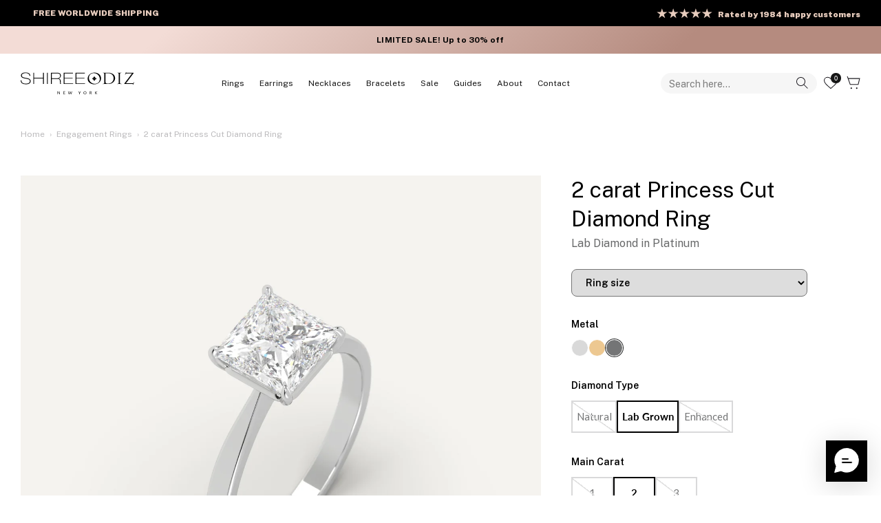

--- FILE ---
content_type: text/html; charset=utf-8
request_url: https://www.shireeodiz.com/apps/reviews/products?url=https:/www.shireeodiz.com/products/2-carat-princess-cut-diamond-engagement-ring-lab-platinum-en404
body_size: 713
content:
 [ { "@context": "http://schema.org",  "@type": "Product",  "@id": "https://www.shireeodiz.com/products/2-carat-princess-cut-diamond-engagement-ring-lab-platinum-en404#product_sp_schemaplus", "mainEntityOfPage": { "@type": "WebPage", "@id": "https://www.shireeodiz.com/products/2-carat-princess-cut-diamond-engagement-ring-lab-platinum-en404#webpage_sp_schemaplus", "sdDatePublished": "2026-01-20T00:11-0500", "sdPublisher": { "@context": "http://schema.org", "@type": "Organization", "@id": "https://schemaplus.io", "name": "SchemaPlus App" } }, "additionalProperty": [    { "@type": "PropertyValue", "name" : "Tags", "value": [  "2 carat",  "lab",  "platinum",  "princess"  ] }   ,{"@type": "PropertyValue", "name" : "Title", "value": [  "Default Title"  ] }   ],     "brand": { "@type": "Brand", "name": "Shiree Odiz",  "url": "https://www.shireeodiz.com/collections/vendors?q=Shiree%20Odiz"  },  "category":"Engagement", "color": "Silver", "depth":"", "height":"", "itemCondition":"http://schema.org/NewCondition", "logo":"", "manufacturer":"", "material": "", "model":"",  "offers": { "@type": "Offer", "@id": "6914726133815",   "availability": "http://schema.org/InStock",    "inventoryLevel": { "@type": "QuantitativeValue", "value": "0" },    "price" : 1925.0, "priceSpecification": [ { "@type": "UnitPriceSpecification", "price": 1925.0, "priceCurrency": "USD" }  ],      "priceCurrency": "USD", "description": "USD-192500-\u003cspan class=money\u003e$ 1,925.00\u003c\/span\u003e-\u003cspan class=money\u003e$ 1,925.00 USD\u003c\/span\u003e-1,925.00", "priceValidUntil": "2030-12-21",    "shippingDetails": [  { "@type": "OfferShippingDetails", "shippingRate": { "@type": "MonetaryAmount",  "value": 0,    "currency": "USD" }, "shippingDestination": { "@type": "DefinedRegion", "addressCountry": [  ] }, "deliveryTime": { "@type": "ShippingDeliveryTime", "handlingTime": { "@type": "QuantitativeValue", "minValue": "3", "maxValue": "5", "unitCode": "DAY" }, "transitTime": { "@type": "QuantitativeValue", "minValue": "1", "maxValue": "2", "unitCode": "DAY" } }  }  ],   "hasMerchantReturnPolicy": [  { "@type": "MerchantReturnPolicy", "name": "Default", "applicableCountry": [  "US"  ], "returnPolicyCategory": "https://schema.org/MerchantReturnFiniteReturnWindow"  ,"merchantReturnDays": 30, "returnMethod": "https://schema.org/ReturnByMail", "returnFees": "https://schema.org/FreeReturn", "refundType": ""   }  ],  "seller": { "@type": "Organization", "name": "Shiree Odiz", "@id": "https://www.shireeodiz.com#organization_sp_schemaplus" } },     "productID":"6914726133815",  "productionDate":"", "purchaseDate":"", "releaseDate":"",  "review": [   ],   "sku": "EN404-PR-200-PL-LAB-E-VS1-EX-IGI",   "mpn": 40514272297015,  "weight": { "@type": "QuantitativeValue", "unitCode": "LBR", "value": "0.0" }, "width":"",    "description": "Cathedral 2 carat princess cut engagement ring, set with a high brilliance white and eye clean lab diamond in solid 950 platinum.",  "image": [      "https:\/\/www.shireeodiz.com\/cdn\/shop\/files\/2-carat-princess-cut-diamond-ring-30967369924663.jpg?v=1752654662\u0026width=600"    ,"https:\/\/www.shireeodiz.com\/cdn\/shop\/files\/2-carat-princess-cut-diamond-ring-30970588364855.jpg?v=1752654662\u0026width=600"    ,"https:\/\/www.shireeodiz.com\/cdn\/shop\/files\/2-carat-princess-cut-diamond-ring-30970588495927.jpg?v=1752654662\u0026width=600"    ,"https:\/\/www.shireeodiz.com\/cdn\/shop\/files\/2-carat-princess-cut-diamond-ring-30967370022967.jpg?v=1752654662\u0026width=600"    ,"https:\/\/www.shireeodiz.com\/cdn\/shop\/files\/2-carat-princess-cut-diamond-ring-30967369957431.jpg?v=1752654662\u0026width=600"      ,"https:\/\/www.shireeodiz.com\/cdn\/shop\/files\/2-carat-princess-cut-diamond-ring-30967369924663.jpg?v=1752654662\u0026width=600"    ], "name": "2 carat Princess Cut Diamond Ring", "url": "https://www.shireeodiz.com/products/2-carat-princess-cut-diamond-engagement-ring-lab-platinum-en404" }      ,{ "@context": "http://schema.org", "@type": "BreadcrumbList", "name": "Shiree Odiz Breadcrumbs Schema by SchemaPlus", "itemListElement": [  { "@type": "ListItem", "position": 1, "item": { "@id": "https://www.shireeodiz.com/collections", "name": "Products" } }, { "@type": "ListItem", "position": 2, "item": { "@id": "https://www.shireeodiz.com/collections/2-carat-diamond-rings", "name": "2 carat Diamond Rings" } },  { "@type": "ListItem", "position": 3, "item": { "@id": "https://www.shireeodiz.com/products/2-carat-princess-cut-diamond-engagement-ring-lab-platinum-en404#breadcrumb_sp_schemaplus", "name": "2 carat Princess Cut Diamond Ring" } } ] }  ]

--- FILE ---
content_type: text/css
request_url: https://www.shireeodiz.com/cdn/shop/t/131/assets/styles.css?v=105581969615443411151762854057
body_size: 36725
content:
/** Shopify CDN: Minification failed

Line 3276:0 Unexpected "}"

**/
@charset "UTF-8";

























































































/* Component variables */
body.cc-popup-no-scroll {
  overflow: hidden;
}

.popup-scrollbar-measure {
  position: absolute;
  top: -9999px;
  width: 50px;
  height: 50px;
  overflow: scroll;
  pointer-events: none;
}

.cc-popup {
  position: fixed;
  display: flex;
  height: 100%;
  width: 100%;
  top: 0;
  left: 0;
  z-index: 997;
  transition: opacity 0.15s, visibility 0.15s;
  opacity: 0;
  visibility: hidden;
  pointer-events: none;
}
.cc-popup.cc-popup--center {
  justify-content: center;
  align-items: center;
}
.cc-popup.cc-popup--center .cc-popup-modal {
  transform: translate3d(0, 60px, 0);
}
.cc-popup.cc-popup--bottom-left, .cc-popup.cc-popup--bottom-right {
  align-items: flex-end;
}
.cc-popup.cc-popup--bottom-left {
  justify-content: flex-start;
}
.cc-popup.cc-popup--bottom-left .cc-popup-modal {
  transform: translate3d(-60px, 0, 0);
}
.cc-popup.cc-popup--bottom-right {
  justify-content: flex-end;
}
.cc-popup.cc-popup--bottom-right .cc-popup-modal {
  transform: translate3d(60px, 0, 0);
}
.cc-popup.cc-popup--right {
  justify-content: flex-end;
}
.cc-popup.cc-popup--right .cc-popup-modal {
  transform: translate3d(60px, 0, 0);
  width: 100%;
  min-width: 0;
  overflow: auto;
}
@media (min-width: 768px) {
  .cc-popup.cc-popup--right .cc-popup-modal {
    width: 400px;
  }
}
.cc-popup.cc-popup--visible {
  visibility: visible;
  opacity: 1;
  pointer-events: auto;
}
.cc-popup.cc-popup--visible .cc-popup-modal {
  transform: translate3d(0, 0, 0);
}
.cc-popup .cc-popup-background {
  position: absolute;
  top: 0;
  bottom: 0;
  left: 0;
  right: 0;
  background: rgba(0, 0, 0, 0.3);
  z-index: 998;
}
.cc-popup .cc-popup-modal {
  position: relative;
  z-index: 999;
  transition: transform 0.25s;
  overflow: hidden;
  background-color: #ffffff;
  color: #676869;
}
.cc-popup .cc-popup-container {
  display: flex;
}
.cc-popup .cc-popup-container .cc-popup-title {
  color: #676869;
}
.cc-popup .cc-popup-close {
  position: absolute;
  right: 3px;
  top: 3px;
  width: 44px;
  height: 44px;
  padding: 7px;
  min-width: auto;
  background-color: transparent;
  border: none;
  box-shadow: none;
}
.cc-popup .cc-popup-close svg {
  stroke: #676869;
  stroke-width: 2px;
}
.cc-popup .cc-popup-image .rimage-background {
  height: 100%;
}
.cc-popup .cc-popup-column {
  height: 100%;
  display: flex;
  flex-direction: column;
  justify-content: center;
}

.cc-animate-enabled .shopify-section {
  overflow: hidden;
}
@media (min-width: 768px) {
  .cc-animate-enabled [data-cc-animate] {
    opacity: 0;
  }
}
.cc-animate-enabled [data-cc-animate].-in {
  transition: opacity 0.7s, transform 0.7s;
  opacity: 1;
}
.cc-animate-enabled [data-cc-animate].cc-fade-in-right {
  transform: translate3d(15px, 0, 0);
}
.cc-animate-enabled [data-cc-animate].cc-fade-in-right.-in {
  transition-timing-function: cubic-bezier(0, 0.14, 0.19, 1);
  transform: translate3d(0, 0, 0);
}
.cc-animate-enabled [data-cc-animate].cc-fade-in-up {
  transform: translate3d(0, 15px, 0);
  transition-duration: 0.7s;
}
.cc-animate-enabled [data-cc-animate].cc-fade-in-up.-in {
  transform: translate3d(0, 0, 0);
}
.cc-animate-enabled [data-cc-animate].cc-zoom-out {
  transform: scale(1.1);
}
.cc-animate-enabled [data-cc-animate].cc-zoom-out.-in {
  transition: transform 1.6s cubic-bezier(0, 0.14, 0.19, 1) 0s !important;
  transform: scale(1);
}
.cc-animate-enabled [data-cc-animate].cc-fade-in-zoom-out {
  transform: scale(1.2);
}
.cc-animate-enabled [data-cc-animate].cc-fade-in-zoom-out.-in {
  transition: opacity 1s, transform 1.2s cubic-bezier(0, 0.14, 0.19, 1) 0s, filter 2s !important;
  transform: scale(1);
}
@media (prefers-reduced-motion: reduce) {
  .cc-animate-enabled [data-cc-animate], .cc-animate-enabled [data-cc-animate].-in {
    transition: opacity 0.7s !important;
    transform: none !important;
  }
}

.cc-modal-window {
  position: fixed;
  top: 0;
  left: 0;
  width: 100%;
  height: 100%;
  z-index: 9000;
}

.cc-modal-window__background {
  position: absolute;
  top: 0;
  left: 0;
  width: 100%;
  height: 100%;
  background: #000;
  opacity: 0.2;
  cursor: pointer;
  z-index: 1;
}

.cc-modal-window__foreground {
  position: relative;
  width: 100%;
  height: 100%;
  display: flex;
  align-items: center;
  justify-content: center;
  pointer-events: none;
  z-index: 2;
}

.cc-modal-window__close {
  position: absolute;
  top: 0;
  right: 0;
  background: transparent;
  border: none;
  color: inherit;
  box-shadow: none;
  cursor: pointer;
  padding: 15px;
  border-radius: 0;
  transition: none;
}
.cc-modal-window__close:hover {
  background: transparent;
  border: none;
  color: inherit;
  box-shadow: none;
}
.cc-modal-window__close svg {
  stroke-width: 2;
}

.cc-modal-window__content-container {
  position: relative;
  overflow: auto;
  width: 800px;
  max-width: calc(100vw - 30px);
  max-height: 80vh;
  background: #fff;
  box-shadow: 0 1px 50px -20px #000;
  border-radius: 0px;
  pointer-events: auto;
}
@media (min-width: 768px) {
  .cc-modal-window__content-container {
    max-width: 90vw;
  }
}
@media (min-width: 960px) {
  .cc-modal-window__content-container {
    max-width: 80vw;
  }
}

.cc-modal-window--size-small .cc-modal-window__content-container {
  width: 500px;
}

.cc-modal-window__content {
  margin: 60px 20px 20px;
}
@media (min-width: 768px) {
  .cc-modal-window__content {
    margin: 60px 40px 40px;
  }
}

.cc-modal-window--closing {
  visibility: hidden;
}

.cc-modal-visible {
  overflow: hidden;
}

.cc-price-range {
  position: relative;
}

.cc-price-range__input-row {
  margin: 12px 0;
  display: flex;
  justify-content: space-between;
}

.cc-price-range__input-container {
  position: relative;
  flex: 0 0 auto;
  width: calc(50% - 6px);
}

.cc-price-range__input-currency-symbol {
  position: absolute;
  top: calc(50% - 0.5em + 0.75px);
  left: 1.5px;
  font-size: 16px;
  line-height: 1em;
  width: calc(10px + 1em - 2px);
  text-align: right;
}

.cc-price-range .cc-price-range__input {
  width: 100%;
  padding-left: calc(10px + 1em);
  padding-right: 10px;
}

.cc-price-range__bar {
  position: relative;
  margin: 40px 15px 10px;
}

.cc-price-range__bar-inactive {
  height: 4px;
  background: #e6e6e6;
  border-radius: 4px;
}

.cc-price-range__bar-active {
  position: absolute;
  left: 0;
  top: 0;
  right: 0;
  height: 100%;
  background: #222222;
  border-radius: 4px;
}

.cc-price-range__control {
  position: absolute;
  left: 0;
  top: -9px;
  margin-left: -11px;
  width: 22px;
  height: 22px;
}
.cc-price-range__control::after {
  content: "";
  display: block;
  width: 22px;
  height: 22px;
  background: #ffffff;
  border: 2px solid #222222;
  border-radius: 22px;
  cursor: pointer;
  transition: 150ms transform ease-out;
}
.cc-price-range__control:hover::after, .cc-price-range__control:focus::after {
  transform: scale(1.1);
}
.cc-price-range__control::before {
  content: "";
  position: absolute;
  display: block;
  top: calc(50% - 22px);
  width: 44px;
  height: 44px;
  cursor: pointer;
}

.cc-price-range__control--min::before {
  right: 0;
}

.cc-price-range__control--max::before {
  left: 0;
}

.cc-rating {
  display: inline-block;
  margin: 0;
  font-size: 16px;
  line-height: 1.2em;
  white-space: nowrap;
  vertical-align: middle;
}

.cc-rating-stars {
  display: block;
  position: relative;
}

.cc-rating-stars--active {
  position: absolute;
  top: 0;
  left: 0;
  color: rgb(246, 165, 41);
}

.cc-rating-stars--inactive {
  display: block;
  color: rgba(246, 165, 41, 0.2);
}

.cc-rating-stars__svg {
  width: 1em;
  height: 1em;
  fill: currentColor;
  vertical-align: top;
}
.cc-rating-stars__svg:not(:first-child) {
  margin-left: 1px;
}

.cc-rating[data-rating-decimal="0.5"] .cc-rating-stars--active .cc-rating-stars__svg:last-child {
  clip-path: polygon(0 0, 52% 0, 52% 100%, 0% 100%);
}

.cc-rating-text {
  display: none;
}

.cc-rating-count {
  display: inline-block;
  margin: 0;
}

.faq-header {
  margin-bottom: 20px;
}

.faq-index {
  display: none;
}

@media (min-width: 768px) {
  .faq-header {
    display: flex;
    justify-content: center;
  }

  .faq-index {
    display: block;
    flex: 0 0 auto;
    width: 208px;
    margin-right: 32px;
    position: relative;
  }

  .faq-index__sticky-container {
    position: absolute;
    top: 0;
    left: 0;
    width: 100%;
  }

  .faq-header__content {
    flex: 0 1 800px;
  }

  .section-faq-header--with-index ~ .section-collapsible-tabs {
    padding-left: 240px;
  }
}
@media (min-width: 1200px) {
  .faq-index {
    width: 260px;
    margin-right: 40px;
  }

  .section-faq-header--with-index ~ .section-collapsible-tabs {
    padding-left: 300px;
  }
}
.faq-search-item-inactive {
  display: none;
}

.faq-search {
  margin-top: 20px;
}

.faq-search {
  position: relative;
}

.faq-search__icon {
  position: absolute;
  left: 1em;
  top: 50%;
  transform: translate3d(0, -50%, 0);
  pointer-events: none;
}

.faq-search .faq-search__input {
  width: 100%;
  height: 56px;
  padding-left: 56px;
}

.faq-index__heading {
  margin-bottom: 1.2em;
  font-size: 1.3em;
}

.faq-index-item {
  margin-top: 0.75em;
  margin-bottom: 0.75em;
}

.collapsible-tabs {
  margin-left: auto;
  margin-right: auto;
  max-width: 800px;
}
.collapsible-tabs .cc-accordion {
  border: none;
  margin: 0;
}
.collapsible-tabs .cc-accordion-item {
  border: none;
}

.collapsible-tabs__tab {
  border-bottom: 1px solid rgba(0, 0, 0, 0.1);
}
.collapsible-tabs__tab .cc-accordion-item__title {
  padding-top: 20px;
  padding-bottom: 20px;
  border: none;
  font-size: 1.3em;
}
.collapsible-tabs__tab p:first-child {
  margin-top: 0;
}
.collapsible-tabs__tab p:last-child {
  margin-bottom: 0;
}

.collapsible-tabs__heading {
  font-family: Lato;
  font-size: 32px;
  font-weight: 400;
  line-height: 42px;
  letter-spacing: 0em;
  margin-top: 40px;
  margin-bottom: 20px;
}

.collapsible-tabs__text {
  margin-top: 20px;
  margin-bottom: 20px;
}

.collapsible-tabs__button {
  margin-top: 20px;
  margin-bottom: 20px;
}

.store-availability-container-outer.store-availability-initialized {
  transition: height 0.3s;
  overflow: hidden;
}

.store-availability-container {
  padding: 1em 0;
  transition: opacity 0.3s;
}
.store-availability-loading .store-availability-container {
  pointer-events: none;
  opacity: 0.4;
  transition-delay: 0.4s;
}
.payment-and-quantity--buttons-active ~ [data-store-availability-container] .store-availability-container {
  padding-bottom: 1.5em;
}
.store-availability-container small {
  font-size: 0.85em;
}
.store-availability-container .store-availability-small-text {
  margin-bottom: 0.85em;
}
.store-availability-container .store-availability-information {
  display: flex;
}
.store-availability-container .store-availability-information .store-availability-icon {
  padding-right: 10px;
  position: relative;
  top: -1px;
}
.store-availability-container .store-availability-information .store-availability-icon svg {
  height: 16px;
  width: 16px;
}
.store-availability-container .store-availability-information .store-availability-icon.store-availability-icon--available {
  color: #108043;
}
.store-availability-container .store-availability-information .store-availability-icon.store-availability-icon--unavailable {
  color: #de3618;
}
.store-availability-container .store-availability-information .store-availability-information__stores {
  margin-top: 0.5em;
}
.store-availability-container .store-availability-information .store-availability-information__title,
.store-availability-container .store-availability-information .store-availability-information__stores,
.store-availability-container .store-availability-information .store-availability-information__stock {
  margin-bottom: 0;
}
.store-availability-container .store-availability-information .store-availability-information__title,
.store-availability-container .store-availability-information .store-availability-information__stock {
  margin-top: 0;
}
.store-availability-container .store-availability-information .store-availability-information__title strong {
  font-weight: 600;
}

.store-availabilities-modal {
  z-index: 99999;
}
.store-availabilities-modal small {
  font-size: 0.85em;
}
.store-availabilities-modal .store-availability-small-text {
  margin-bottom: 0.85em;
}
.store-availabilities-modal .cc-icon-available {
  color: #108043;
}
.store-availabilities-modal .cc-icon-unavailable {
  color: #de3618;
}
.store-availabilities-modal .cc-popup-close {
  color: #676869 !important;
}
.store-availabilities-modal .cc-popup-close:hover {
  color: #676869 !important;
}
.store-availabilities-modal .cc-popup-close svg {
  stroke: #676869 !important;
}
.store-availabilities-modal .cc-popup-close svg:hover {
  stroke: #676869 !important;
}
.store-availabilities-modal .cc-popup-modal {
  background-color: #ffffff;
  color: #676869;
}
.store-availabilities-modal .cc-popup-modal .cc-popup-content {
  text-align: left;
}
.store-availabilities-modal .cc-popup-modal .cc-popup-content button {
  white-space: nowrap;
}
.store-availabilities-modal .cc-popup-modal .cc-popup-content .cc-popup-text {
  margin-bottom: 1em;
  padding-right: 20px;
}
.store-availabilities-modal .cc-popup-modal .cc-popup-content .cc-popup-text .store-availabilities-modal__product-title {
  margin-bottom: 0;
  text-align: left;
  color: #676869;
}
.store-availabilities-modal .cc-popup-modal .cc-popup-content .store-availability-list__item {
  margin-top: 1em;
}
.store-availabilities-modal .cc-popup-modal .cc-popup-content .store-availability-list__item:before {
  content: "";
  display: inline-block;
  background-color: #e2e2e2;
  width: 100%;
  height: 1px;
  margin-bottom: 1em;
  margin-top: 0.5em;
}
.store-availabilities-modal .cc-popup-modal .cc-popup-content .store-availability-list__item address {
  font-style: normal;
}
.store-availabilities-modal .cc-popup-modal .cc-popup-content .store-availability-list__item a {
  color: #171717;
}
.store-availabilities-modal .cc-popup-modal .cc-popup-content .store-availability-list__item .store-availability-list__location {
  display: flex;
}
.store-availabilities-modal .cc-popup-modal .cc-popup-content .store-availability-list__item .store-availability-list__location .store-availability-list__location__text {
  flex: 1;
  margin-bottom: 0.2em;
}
.store-availabilities-modal .cc-popup-modal .cc-popup-content .store-availability-list__item .store-availability-list__location .store-availability-list__location__text strong {
  font-weight: 600;
}
.store-availabilities-modal .cc-popup-modal .cc-popup-content .store-availability-list__item .store-availability-list__location .store-availability-list__location__distance {
  visibility: hidden;
  opacity: 0;
  margin-bottom: 0;
  transition: visibility 0.4s, opacity 0.4s;
}
.store-availabilities-modal .cc-popup-modal .cc-popup-content .store-availability-list__item .store-availability-list__location .store-availability-list__location__distance.-in {
  opacity: 1;
  visibility: visible;
}
.store-availabilities-modal .cc-popup-modal .cc-popup-content .store-availability-list__item .store-availability-list__location .store-availability-list__location__distance svg {
  position: relative;
  height: 11px;
  width: 11px;
}
.store-availabilities-modal .cc-popup-modal .cc-popup-content .store-availability-list__item .store-availability-list__invalid_address svg {
  height: 14px;
  width: 14px;
}
.store-availabilities-modal .cc-popup-modal .cc-popup-content .store-availability-list__item .cc-icon-available, .store-availabilities-modal .cc-popup-modal .cc-popup-content .store-availability-list__item .cc-icon-unavailable {
  display: inline-block;
}
.store-availabilities-modal .cc-popup-modal .cc-popup-content .store-availability-list__item .cc-icon-available svg, .store-availabilities-modal .cc-popup-modal .cc-popup-content .store-availability-list__item .cc-icon-unavailable svg {
  height: 13px;
  width: 13px;
}
@media (min-width: 768px) {
  .store-availabilities-modal .cc-popup-modal .cc-popup-content .store-availability-list__item .store-availability-list__phone--mobile {
    display: none;
  }
}
.store-availabilities-modal .cc-popup-modal .cc-popup-content .store-availability-list__item .store-availability-list__phone--desktop {
  display: none;
}
@media (min-width: 768px) {
  .store-availabilities-modal .cc-popup-modal .cc-popup-content .store-availability-list__item .store-availability-list__phone--desktop {
    display: block;
  }
}

/* http://meyerweb.com/eric/tools/css/reset/
v2.0 | 20110126
License: none (public domain)
(Tweaked for CleanCanvas theme)
*/
html, body, div, span, applet, object, iframe,
h1, h2, h3, h4, h5, h6, p, blockquote, pre,
a, abbr, acronym, address, big, cite, code,
del, dfn, em, img, ins, kbd, q, s, samp,
small, strike, strong, sub, sup, tt, var,
b, u, i, center,
dl, dt, dd, ol, ul, li,
fieldset, form, label, legend,
table, caption, tbody, tfoot, thead, tr, th, td,
article, aside, canvas, details, embed,
figure, figcaption, footer, header, hgroup,
menu, nav, output, ruby, section, summary,
time, mark, audio, video {
  margin: 0;
  padding: 0;
  border: 0;
  font: inherit;
  vertical-align: baseline;
}

ol, ul {
  list-style: none;
}

blockquote, q {
  quotes: none;
}

blockquote:before, blockquote:after,
q:before, q:after {
  content: "";
  content: none;
}

table {
  border-collapse: collapse;
  border-spacing: 0;
}

/* Slick slider */
.slick-slider {
  position: relative;
  display: block;
  -moz-box-sizing: border-box;
  box-sizing: border-box;
  -webkit-touch-callout: none;
  -webkit-user-select: none;
  -khtml-user-select: none;
  -moz-user-select: none;
  -ms-user-select: none;
  user-select: none;
  -webkit-tap-highlight-color: transparent;
}

.slick-list {
  position: relative;
  overflow: hidden;
  display: block;
  margin: 0;
  padding: 0;
}
.slick-list:focus {
  outline: none;
}
.slick-list.dragging {
  cursor: pointer;
  cursor: hand;
}

.slick-slider .slick-track,
.slick-slider .slick-list {
  -webkit-transform: translate3d(0, 0, 0);
  -moz-transform: translate3d(0, 0, 0);
  -ms-transform: translate3d(0, 0, 0);
  -o-transform: translate3d(0, 0, 0);
  transform: translate3d(0, 0, 0);
}

.slick-track {
  position: relative;
  left: 0;
  top: 0;
  display: block;
}
.slick-track:before, .slick-track:after {
  content: "";
  display: table;
}
.slick-track:after {
  clear: both;
}
.slick-loading .slick-track {
  visibility: hidden;
}

/* FOUC */
.slideshow .slide {
  display: none;
}

.slideshow .slide:first-child {
  display: block;
}

/* /FOUC */
.slick-slide {
  float: left;
  height: 100%;
  min-height: 400px;
  display: none;
}
[dir=rtl] .slick-slide {
  float: right;
}
.slick-slide img {
  display: block;
}
.slick-slide.slick-loading img {
  display: none;
}
.slick-slide.dragging img {
  pointer-events: none;
}
.slick-initialized .slick-slide {
  display: block;
}
.slick-loading .slick-slide {
  visibility: hidden;
}
.slick-vertical .slick-slide {
  display: block;
  height: auto;
  border: 1px solid transparent;
}
.slick-slide:focus, .slick-slide a:focus {
  outline: none;
}

.slick-arrow.slick-hidden {
  display: none;
}

/* Slider */
.slick-loading .slick-list {
      background: #fff url(//www.shireeodiz.com/cdn/shop/t/131/assets/ajax-load.gif?v=39811402700071768841762853777) center center no-repeat;
}

/* Arrows */
.slick-product-prev,
.slick-product-next,
.slick-prev,
.slick-next {
  position: absolute;
  z-index: 1;
  display: block;
  line-height: 0px;
  font-size: 0px;
  cursor: pointer;
  background: transparent;
  color: transparent;
  top: 50%;
  -webkit-transform: translate(0, -50%);
  -ms-transform: translate(0, -50%);
  transform: translate(0, -50%);
  padding: 0;
  border: none;
  outline: none;
  min-width: 0;
}
.slick-product-prev.slick-disabled,
.slick-product-next.slick-disabled,
.slick-prev.slick-disabled,
.slick-next.slick-disabled {
  opacity: 0.25;
}
.slick-product-prev.focus-visible,
.slick-product-next.focus-visible,
.slick-prev.focus-visible,
.slick-next.focus-visible {
  outline: #676869 auto 1px;
  outline: -webkit-focus-ring-color auto 1px;
}

.slick-prev,
.slick-next {
  height: 80px;
  width: 80px;
}
.slick-prev:hover, .slick-prev:focus,
.slick-next:hover,
.slick-next:focus {
  outline: none;
  background: transparent;
  color: transparent;
}
.slick-prev:hover svg, .slick-prev:focus svg,
.slick-next:hover svg,
.slick-next:focus svg {
  opacity: 1;
}

.slick-prev svg,
.slick-next svg {
  width: 40px;
  height: 40px;
  fill: white;
  opacity: 0.75;
  -webkit-filter: drop-shadow(0px 1px 1px rgba(0, 0, 0, 0.5));
  -moz-filter: drop-shadow(0px 1px 1px rgba(0, 0, 0, 0.5));
  -o-filter: drop-shadow(0px 1px 1px rgba(0, 0, 0, 0.5));
  -ms-filter: drop-shadow(0px 1px 1px rgba(0, 0, 0, 0.5));
  filter: drop-shadow(0px 1px 1px rgba(0, 0, 0, 0.5));
}
.slick-prev svg.feather,
.slick-next svg.feather {
  fill: transparent;
  stroke: #2F2F2E;
  stroke-width: 0.6;
}

.slick-product-prev,
.slick-product-next {
  height: 44px;
  width: 44px;
  background: transparent;
  color: #676869;
}
.slick-product-prev.slick-disabled,
.slick-product-next.slick-disabled {
  opacity: 0;
  pointer-events: none;
}
.slick-product-prev::after,
.slick-product-next::after {
  content: "";
  position: absolute;
  top: 0;
  left: 0;
  width: 100%;
  height: 100%;
  background: #ffffff;
  opacity: 0.7;
}
.slick-product-prev:hover,
.slick-product-next:hover {
  background: transparent;
  color: #676869;
}
.slick-product-prev:hover::after,
.slick-product-next:hover::after {
  opacity: 0.9;
}
@media (max-width: 767px) {
  .slick-product-prev,
.slick-product-next {
    top: auto;
    bottom: 0;
    transform: none;
  }
}

.slick-product-prev svg,
.slick-product-next svg {
  position: relative;
  z-index: 1;
  width: 32px;
  height: 32px;
  fill: #676869;
  background: transparent;
}
.slick-product-prev svg.feather,
.slick-product-next svg.feather {
  fill: transparent;
  stroke: #676869;
  stroke-width: 1;
}

.slick-prev,
.slick-product-prev {
  left: 0;
}
.slick-prev::after,
.slick-product-prev::after {
  border-top-right-radius: 3px;
  border-bottom-right-radius: 3px;
}
[dir=rtl] .slick-prev,
[dir=rtl] .slick-product-prev {
  left: auto;
  right: 0;
}

.slick-next,
.slick-product-next {
  right: 0;
}
.slick-next::after,
.slick-product-next::after {
  border-top-left-radius: 3px;
  border-bottom-left-radius: 3px;
}
[dir=rtl] .slick-next,
[dir=rtl] .slick-product-next {
  left: 0;
  right: auto;
}

/* Dots */
.slick-dots {
  list-style: none;
  display: block;
  text-align: center;
  margin: 0;
  padding: 10px 0;
  width: 100%;
}
.slick-dots li {
  position: relative;
  display: inline-block;
  vertical-align: top;
  height: 20px;
  width: 21px;
  margin: 0;
  padding: 0;
  cursor: pointer;
}
.slick-dots li button {
  border: 0;
  background: transparent;
  display: block;
  height: 20px;
  width: 20px;
  min-width: 0;
  outline: none;
  line-height: 0px;
  font-size: 0px;
  color: transparent;
  padding: 0;
  cursor: pointer;
  position: relative;
}
.slick-dots li button:hover, .slick-dots li button:focus {
  outline: none;
}
.tab-used .slick-dots li button:focus {
  outline: #676869 auto 1px;
  outline: -webkit-focus-ring-color auto 1px;
}
@keyframes drawCircle {
  0% {
    stroke-dashoffset: 85;
  }
  100% {
    stroke-dashoffset: 0;
  }
}
.slick-dots li button.custom-dot::before {
  display: none;
}
.slick-dots li button.custom-dot svg {
  height: 12px;
  width: 12px;
}
.slick-dots li button.custom-dot circle {
  fill: #ffffff;
  stroke: #ffffff;
  stroke-width: 4;
  stroke-dasharray: 85;
  stroke-dashoffset: 85;
  transform-origin: 50%;
  transform: rotate(-90deg);
  transition: fill 0.5s;
}
.slick-dots li button.custom-dot circle.circle-one {
  stroke: rgba(255, 255, 255, 0.4);
  transition: opacity 0.5s;
  opacity: 0;
}
@media (max-width: 767px) {
  .slick-slider--mobile-stack .slick-dots li button.custom-dot circle {
    fill: #676869;
    stroke: #676869;
  }
  .slick-slider--mobile-stack .slick-dots li button.custom-dot circle.circle-one {
    stroke: rgba(103, 104, 105, 0.6);
  }
}
.slick-dots li.slick-active button.custom-dot circle {
  stroke-dashoffset: 0;
  fill: transparent;
}
.slideshow[data-autoplay=true] .slick-dots li.slick-active button.custom-dot circle.circle-two {
  animation: drawCircle 8.1s linear;
}
.slideshow[data-autoplay=true] .slick-dots li.slick-active button.custom-dot circle.circle-one {
  transition: opacity 0.5s;
  opacity: 1;
}

/* lazy load */
.slick-slide img {
  opacity: 1;
  transition: opacity 250ms;
}

.slick-slide img.slick-loading {
  opacity: 0;
}

/**
 * Owl Carousel v2.3.4
 * Copyright 2013-2018 David Deutsch
 * Licensed under: SEE LICENSE IN https://github.com/OwlCarousel2/OwlCarousel2/blob/master/LICENSE
 */
.owl-carousel, .owl-carousel .owl-item {
  -webkit-tap-highlight-color: transparent;
  position: relative;
}

.owl-carousel {
  display: none;
  width: 100%;
  z-index: 1;
}

.owl-carousel .owl-stage {
  position: relative;
  -ms-touch-action: pan-Y;
  touch-action: manipulation;
  -moz-backface-visibility: hidden;
}

.owl-carousel .owl-stage:after {
  content: ".";
  display: block;
  clear: both;
  visibility: hidden;
  line-height: 0;
  height: 0;
}

.owl-carousel .owl-stage-outer {
  position: relative;
  overflow: hidden;
  -webkit-transform: translate3d(0, 0, 0);
}

.owl-carousel .owl-item, .owl-carousel .owl-wrapper {
  -webkit-backface-visibility: hidden;
  -moz-backface-visibility: hidden;
  -ms-backface-visibility: hidden;
  -webkit-transform: translate3d(0, 0, 0);
  -moz-transform: translate3d(0, 0, 0);
  -ms-transform: translate3d(0, 0, 0);
}

.owl-carousel .owl-item {
  min-height: 1px;
  float: left;
  -webkit-backface-visibility: hidden;
  -webkit-touch-callout: none;
}

.owl-carousel .owl-item img {
  display: block;
  width: 100%;
}

.owl-carousel .owl-dots.disabled, .owl-carousel .owl-nav.disabled {
  display: none;
}

.no-js .owl-carousel, .owl-carousel.owl-loaded {
  display: block;
}

.owl-carousel .owl-dot, .owl-carousel .owl-nav .owl-next, .owl-carousel .owl-nav .owl-prev {
  cursor: pointer;
  -webkit-user-select: none;
  -khtml-user-select: none;
  -moz-user-select: none;
  -ms-user-select: none;
  user-select: none;
}

.owl-carousel .owl-nav button.owl-next, .owl-carousel .owl-nav button.owl-prev, .owl-carousel button.owl-dot {
  background: 0 0;
  color: inherit;
  border: none;
  padding: 0 !important;
  font: inherit;
}

.owl-carousel.owl-loading {
  opacity: 0;
  display: block;
}

.owl-carousel.owl-hidden {
  opacity: 0;
}

.owl-carousel.owl-refresh .owl-item {
  visibility: hidden;
}

.owl-carousel.owl-drag .owl-item {
  -ms-touch-action: pan-y;
  touch-action: pan-y;
  -webkit-user-select: none;
  -moz-user-select: none;
  -ms-user-select: none;
  user-select: none;
}

.owl-carousel.owl-grab {
  cursor: move;
  cursor: grab;
}

.owl-carousel.owl-rtl {
  direction: rtl;
}

.owl-carousel.owl-rtl .owl-item {
  float: right;
}

.owl-carousel .animated {
  animation-duration: 1s;
  animation-fill-mode: both;
}

.owl-carousel .owl-animated-in {
  z-index: 0;
}

.owl-carousel .owl-animated-out {
  z-index: 1;
}

.owl-carousel .fadeOut {
  animation-name: fadeOut;
}

@keyframes fadeOut {
  0% {
    opacity: 1;
  }
  100% {
    opacity: 0;
  }
}
.owl-height {
  transition: height 0.5s ease-in-out;
}

.owl-carousel .owl-item .owl-lazy {
  opacity: 0;
  transition: opacity 0.4s ease;
}

.owl-carousel .owl-item .owl-lazy:not([src]), .owl-carousel .owl-item .owl-lazy[src^=""] {
  max-height: 0;
}

.owl-carousel .owl-item img.owl-lazy {
  transform-style: preserve-3d;
}

.owl-carousel .owl-video-wrapper {
  position: relative;
  height: 100%;
  background: #000;
}

.owl-carousel .owl-video-play-icon {
  position: absolute;
  height: 80px;
  width: 80px;
  left: 50%;
  top: 50%;
  margin-left: -40px;
  margin-top: -40px;
  background: url(owl.video.play.png) no-repeat;
  cursor: pointer;
  z-index: 1;
  -webkit-backface-visibility: hidden;
  transition: transform 0.1s ease;
}

.owl-carousel .owl-video-play-icon:hover {
  -ms-transform: scale(1.3, 1.3);
  transform: scale(1.3, 1.3);
}

.owl-carousel .owl-video-playing .owl-video-play-icon, .owl-carousel .owl-video-playing .owl-video-tn {
  display: none;
}

.owl-carousel .owl-video-tn {
  opacity: 0;
  height: 100%;
  background-position: center center;
  background-repeat: no-repeat;
  background-size: contain;
  transition: opacity 0.4s ease;
}

.owl-carousel .owl-video-frame {
  position: relative;
  z-index: 1;
  height: 100%;
  width: 100%;
}

/* Override for Owl */
.owl-carousel {
  display: block;
  position: relative;
}
.owl-carousel .owl-nav button.owl-prev,
.owl-carousel .owl-nav button.owl-next {
  position: absolute;
  left: 0;
  top: calc(50% - 16px);
  width: 32px;
  height: 32px;
  line-height: 0px;
  background: rgba(255, 255, 255, 0.7);
}
.owl-carousel .owl-nav button.owl-prev svg.feather,
.owl-carousel .owl-nav button.owl-next svg.feather {
  width: 20px;
  height: 20px;
  stroke: #000;
}
.owl-carousel .owl-nav button.owl-prev.disabled,
.owl-carousel .owl-nav button.owl-next.disabled {
  opacity: 0.25;
}
.owl-carousel .owl-nav button.owl-prev.disabled:focus,
.owl-carousel .owl-nav button.owl-next.disabled:focus {
  outline: none;
}
.owl-carousel .owl-nav button.owl-next {
  left: auto;
  right: 0;
}

.owl-stage--items-fit {
  display: flex;
  margin: 0 auto;
  transform: none !important;
}

/* Gallery viewer */
.gallery-viewer {
  position: fixed;
  z-index: 10000;
  top: 0;
  left: 0;
  width: 100%;
  height: 100%;
  background: #fff;
  transition: opacity 250ms ease-out, transform 250ms ease-out;
}

.gallery-viewer--pre-reveal,
.gallery-viewer--transition-out {
  opacity: 0;
  transform: scale(0.97);
}

.gallery-viewer__zoom-container {
  position: absolute;
  z-index: 1;
  width: 100%;
  height: 100%;
  cursor: zoom-in;
}

.gallery-viewer__zoom-image {
  position: absolute;
  width: auto;
  height: auto;
  max-width: none;
  max-height: none;
  min-width: 0;
  min-height: 0;
}

.gallery-viewer__thumbs {
  position: absolute;
  z-index: 2;
  left: 10px;
  bottom: 20px;
  width: calc(100% - 10px);
  padding-right: 10px;
  text-align: center;
  overflow: auto;
  white-space: nowrap;
  line-height: 0;
}
@media (max-width: 600px) {
  .gallery-viewer__thumbs {
    bottom: 10px;
  }
}

.gallery-viewer__thumb {
  display: inline-block;
  padding: 4px;
  background: #fff;
  width: 69px;
}
.gallery-viewer__thumb:not(:first-child) {
  margin-left: -4px;
}
@media (max-width: 600px) {
  .gallery-viewer__thumb {
    width: 60px;
  }
}

.gallery-viewer__thumb--active {
  position: relative;
}
.gallery-viewer__thumb--active::after {
  content: "";
  position: absolute;
  display: block;
  bottom: 4px;
  left: 4px;
  right: 4px;
  height: 3px;
  background: #000;
}

.gallery-viewer__controls {
  position: relative;
  height: 100%;
  z-index: 3;
  pointer-events: none;
}

.gallery-viewer__button {
  position: absolute;
  pointer-events: auto;
  padding: 10px;
  background: rgba(255, 255, 255, 0.7);
  color: #000;
}
.gallery-viewer__button svg {
  width: 34px;
  height: 34px;
}
.gallery-viewer__button svg.feather {
  stroke: #000;
}
@media (max-width: 600px) {
  .gallery-viewer__button svg {
    width: 26px;
    height: 26px;
  }
}

.gallery-viewer__prev,
.gallery-viewer__next {
  top: calc(50% - 17px);
}
@media (max-width: 600px) {
  .gallery-viewer__prev,
.gallery-viewer__next {
    top: calc(50% - 13px);
  }
}

.gallery-viewer__prev {
  left: 0;
}

.gallery-viewer__next {
  right: 0;
}

.gallery-viewer__close {
  top: 0;
  right: 0;
}

.gallery-viewer--single-image .gallery-viewer__prev,
.gallery-viewer--single-image .gallery-viewer__next,
.gallery-viewer--single-image .gallery-viewer__thumbs {
  display: none;
}

@media (pointer: coarse) {
  .gallery-viewer-open,
.gallery-viewer-open body {
    overflow: hidden;
    height: 100%;
  }
}
/*================ Giftcard Template ================*/
.template-giftcard {
  background: #ffffff;
  text-align: center;
  padding: 15px 0;
}

.giftcard {
  margin: 15px auto;
  max-width: 500px;
  padding: 20px;
}

.giftcard__illustration {
  position: relative;
  margin: 20px 0;
  overflow: hidden;
  border-radius: 0;
}
.giftcard__illustration img {
  display: block;
}

.giftcard__code {
  background: #fff;
  border-radius: 0;
  color: #484848;
  position: absolute;
  bottom: 10%;
  right: 50%;
  transform: translateX(50%);
  padding: 10px 20px;
  font-size: 22px;
  line-height: 1em;
  white-space: nowrap;
}

.giftcard-qr-row {
  margin: 15px 0;
}

.giftcard-qr {
  display: inline-block;
  background: #fff;
  padding: 10px;
  border: 1px solid rgba(0, 0, 0, 0.1);
  overflow: hidden;
  border-radius: 0;
}
.giftcard-qr img {
  display: block;
  margin: 0 auto;
}

.giftcard-apple-wallet {
  margin: 15px 0;
}

.apple-wallet-image {
  display: block;
  margin: 0 auto;
}

.giftcard-button-row {
  display: flex;
  justify-content: space-between;
  align-items: center;
  margin-top: 15px;
}

.print-giftcard svg {
  margin-left: -10px;
  fill: none !important;
  stroke: currentColor !important;
  stroke-width: 2 !important;
}

/*================ Print Giftcard Styles ================*/
@media print {
  @page {
    margin: 0.5cm;
  }
  p {
    orphans: 3;
    widows: 3;
  }

  html,
body {
    background-color: #fff;
    color: #000;
  }

  .print-giftcard,
.apple-wallet {
    display: none;
  }
}
.pageheader {
  position: relative;
  background: #ffffff;
  color: #171717;
  z-index: 4000;
  /* Place above slider for live-search dropdown */
}

.pageheader a {
  color: inherit;
}

.pageheader svg,
.pageheader svg g {
  fill: currentColor;
}

.pageheader svg.feather {
  fill: none;
  stroke: currentColor;
}

.pageheader .disclosure .disclosure__toggle-arrow svg.feather {
  stroke-width: 2;
}

.pageheader .logo {
  text-align: center;
  padding: 20px 0;
}

.pageheader .logo a {
  display: inline-block;
  color: #171717;
}

.logo img {
  display: inline-block;
  vertical-align: middle;
}

.pageheader .logo .logotext {
  font-size: 24px;
  line-height: 1.4em;
  word-break: break-word;
}

@media (min-width: 768px) {
  .pageheader--layout-inline-menu-center .logo-area__left {
    position: relative;
    margin-left: 20px;
    margin-right: 20px;
    flex: 0 0 2px;
    order: 1;
  }
  .pageheader--layout-inline-menu-center .logo-area__left .show-search-link {
    display: none;
  }
  .pageheader--layout-inline-menu-center .logo-area__left__inner {
    position: absolute;
    left: 0;
    min-height: 100%;
    width: calc(100vw - 600px);
    transform: translateX(-50%);
  }
  .pageheader--layout-inline-menu-center .logo-area__left__inner .navigation--left {
    left: 0;
    width: 100%;
  }
  .pageheader--layout-inline-menu-center .logo-area__left__inner .navigation--left .navigation__tier-1-container {
    left: 0;
  }
  .pageheader--layout-inline-menu-center .logo-area__middle {
    margin-left: 0;
    margin-right: 0;
    max-width: none;
    flex: 1 0 0;
    text-align: left;
  }
  .pageheader--layout-inline-menu-center .logo-area__middle .logo {
    display: inline-block;
  }
  .pageheader--layout-inline-menu-center .logo-area__right {
    flex: 1 0 0;
    order: 2;
  }
  .pageheader--layout-inline-menu-center .logo-area__right .show-search-link {
    display: flex;
    align-items: center;
  }

  .pageheader--layout-inline-permitted .navigation--left {
    visibility: visible;
  }
  .pageheader--layout-inline-permitted .navigation.navigation--left {
    border: none;
    color: inherit;
  }
  .pageheader--layout-inline-permitted .navigation.navigation--left .navigation__link:hover,
.pageheader--layout-inline-permitted .navigation.navigation--left .menu-promotion__link:hover {
    color: inherit;
  }
  .pageheader--layout-inline-permitted .navigation.navigation--left .navigation__tier-1 {
    background: transparent;
    border: none;
  }
  .pageheader--layout-inline-permitted .logo-area__left::after,
.pageheader--layout-inline-permitted .logo-area__left__inner::after {
    content: "-";
    visibility: hidden;
  }
  .pageheader--layout-inline-permitted .logo-area__left {
    font-size: 14px;
    min-height: calc(22px * 2 + 1.5em);
  }
  .pageheader--layout-inline-permitted .logo-area__left__inner .show-search-link {
    display: none;
  }
  .pageheader--layout-inline-permitted .logo-area__right .show-search-link {
    display: flex;
    align-items: center;
  }
  .pageheader--layout-inline-permitted + #main-nav .navigation--main {
    border: 0;
    visibility: hidden;
  }
  .pageheader--layout-inline-permitted + #main-nav .navigation--main .navigation__tier-1 {
    height: 0;
  }
  .pageheader--layout-inline-permitted + #main-nav .navigation--main .navigation__tier-1 > .navigation__item > .navigation__link,
.pageheader--layout-inline-permitted + #main-nav .navigation--main .navigation__tier-1 > .navigation__item > .navigation__children-toggle {
    display: none;
  }
  .pageheader--layout-inline-permitted + #main-nav .navigation--main .navigation__tier-2-container {
    border-top: 0;
  }
  .pageheader--layout-inline-permitted.pageheader--layout-inline-menu-left + #main-nav .navigation--main .navigation__tier-2:not(.navigation__columns) {
    text-align: left;
  }
  .pageheader--layout-inline-permitted.pageheader--layout-inline-menu-left + #main-nav .navigation--main .navigation__tier-2:not(.navigation__columns) > .navigation__item:first-child {
    margin-left: -10px;
  }

  .logo-area__middle--logo-image {
    line-height: 0px;
  }
}
@media (min-width: 1300px) {
  .pageheader--layout-inline-permitted.pageheader--layout-inline-menu-left + #main-nav .navigation--main .navigation__tier-2:not(.navigation__columns) > .navigation__item:first-child {
    margin-left: -5px;
  }
}
.header-disclosures {
  font-family: Lato;
  font-size: 12px;
  font-weight: 400;
  line-height: 16px;
  letter-spacing: 0em;
  text-align: right;
  display: inline-block;
}
.header-disclosures .selectors-form__item {
  margin: 0 0 0 10px;
  white-space: normal;
}
.header-disclosures .disclosure {
  font-size: inherit;
  line-height: inherit;
}
.header-disclosures .disclosure__toggle {
  background: transparent;
  border: none;
  color: inherit;
  font-size: inherit;
  line-height: inherit;
  margin: 0;
  padding: 0 22px 0 0;
  vertical-align: middle;
}
.header-disclosures .disclosure__toggle:hover {
  background: transparent;
  border: none;
  color: inherit;
}
.header-disclosures .disclosure__toggle-arrow {
  position: absolute;
  top: 50%;
  transform: translateY(-50%);
  right: 3px;
  pointer-events: none;
}
.header-disclosures .disclosure__toggle-arrow svg {
  height: 14px;
  width: 14px;
}
.header-disclosures .disclosure-list {
  top: 100%;
  bottom: auto;
  right: 0;
}
.header-disclosures .disclosure-list--visible {
  overflow: auto;
}
@media (max-width: 767px) {
  .header-disclosures .disclosure__toggle {
    padding: 0 5px 0 0;
    width: 44px;
    height: 44px;
    text-align: right;
  }
  .header-disclosures .disclosure__toggle[aria-expanded=true]::before, .header-disclosures .disclosure__toggle[aria-expanded=true]::after {
    left: 4px;
  }
  .header-disclosures .disclosure-list {
    right: -20px;
  }
}

.logo-area .button.mobile-nav-toggle {
  display: none;

  color: inherit;
  flex: 0 0 auto;
  margin-right: 10px;
}
@media (max-width: 767px) {
  .logo-area .button.mobile-nav-toggle {
    display: inline-block;
  }
}

.page-shade,
.header-shade {
  pointer-events: none;
  z-index: 300;
  position: fixed;
  top: 0;
  left: 0;
  width: 100%;
  height: 0;
  background: rgba(0, 0, 0, 0.3);
  opacity: 0;
  transition: opacity 500ms cubic-bezier(0.55, 0.03, 0.37, 0.96);
}
@media (max-width: 767px) {
  .page-shade,
.header-shade {
    z-index: 7000;
  }
}

.header-shade {
  position: absolute;
}

.section-header {
  position: relative;
  top: 0;
  z-index: 400;
}

.cart-link {
  display: flex;
  align-items: center;
}

.cart-link:hover {
  opacity: 0.5;
}

@media (max-width: 767px) {
  .cart-link {
    justify-content: center;
    margin-right: 18px;
    margin-left: 18px;
  }
}

.cart-link__label {
  vertical-align: middle;
  margin-right: 8px;
  font-size: 12px;
}
@media (max-width: 767px) {
  .cart-link__label {
    display: none;
  }
}

.cart-link__icon {
  position: relative;
  margin: 0 0 2px 0;
}

.cart-link__count {
  position: absolute;
  top: -3px;
  right: -5px;
  padding: 3px;
  font-size: 9px;
  line-height: 1em;
  font-weight: 500;
  white-space: nowrap;
  min-width: 15px;
  text-align: center;
  background: #171717;
  color: #ffffff;
  border-radius: 12px;
}

.inline-menu:not(:last-child) {
  margin-right: 2px;
}

.inline-menu__link {
  display: inline-block;
  margin-left: 11px;
  vertical-align: middle;
}

.inline-menu__link:hover {
  opacity: 0.5;
}

.navigation {
  position: relative;
  z-index: 2;
  text-align: center;
  font-size: 14px;
  line-height: 1.5;
}
.navigation ul,
.navigation li {
  margin: 0;
  padding: 0;
}
.navigation li {
  list-style: none;
  vertical-align: top;
}

.navigation--left {
  display: none;
  position: absolute;
  left: 0;
  top: 0;
  height: 100%;
  white-space: nowrap;
  visibility: hidden;
}
@media (min-width: 768px) {
  .navigation--left {
    display: block;
  }
}
.navigation--left .navigation__tier-1-container {
  position: absolute;
  top: 50%;
  margin-top: calc(-22px - 0.75em);
  left: -18px;
  width: 100%;
}
.navigation--left .navigation__tier-1-container .navigation__tier-1 > .navigation__item > .navigation__link {
  padding-top: 22px;
  padding-bottom: 22px;
}

.navigation__item {
  display: block;
}

.menu-promotion {
  margin: 10px 20px 20px;
}

.menu-promotion__text {
  margin-top: 0.5em;
  text-align: center;
}

.navigation {
  color: #000000;
}
.navigation .navigation__item--with-children {
  display: flex;
  flex-wrap: wrap;
  align-items: center;
  justify-content: space-between;
}
.navigation .navigation__item--with-children > .navigation__link {
  max-width: calc(100% - 60px);
}
.navigation .navigation__item--with-children .navigation__tier-2-container,
.navigation .navigation__item--with-children .navigation__tier-3-container {
  width: 100%;
}
.navigation .navigation__children-toggle {
  padding: 10px 20px;
  color: inherit;
}
.navigation .navigation__children-toggle:hover {
  color: inherit;
}
.navigation .navigation__children-toggle .feather {
  display: inline-block;
  vertical-align: middle;
  margin-bottom: 1px;
}
.navigation .navigation__tier-1 {
  padding: 12px 0;
}
.navigation .navigation__tier-1 > .navigation__item {
  display: flex;
}
.navigation .navigation__tier-2-container {
  background: #ede5e1;
  padding: 12px 0 40px;
}
.navigation .navigation__link,
.navigation .menu-promotion__link {
  display: block;
  text-align: left;
  color: inherit;
}
.navigation .navigation__link:hover,
.navigation .menu-promotion__link:hover {
  color: inherit;
}
.navigation .feather {
  fill: none;
  stroke: currentColor;
}
.navigation .featured-link > .navigation__link {
  color: #f9e8e1;
}
@media (min-width: 768px) {
  .navigation {
    text-align: center;
  }
  .navigation .navigation__link:hover,
.navigation .menu-promotion__link:hover {
    color: #171717;
  }
  .navigation .navigation__children-toggle {
    display: none;
  }
  .navigation .navigation__item--with-children > .navigation__link {
    max-width: none;
  }
  .navigation.navigation--tight-underline .navigation__tier-1 > .navigation__item > .navigation__link::before, .navigation.navigation--tight-underline .navigation__tier-1 > .navigation__item > .navigation__link::after {
    bottom: 16px;
  }
  .navigation .navigation__tier-1 {
    padding: 0;
  }
  .navigation .navigation__tier-1 > .navigation__item {
    display: inline-block;
  }
  .navigation .navigation__tier-1 > .navigation__item > .navigation__link {
    display: inline-block;
    padding: 18px 13.5px;
    white-space: nowrap;
    position: relative;
  }
/*   .navigation .navigation__tier-1 > .navigation__item > .navigation__link::before {
    content: "";
    position: absolute;
    bottom: -1px;
    background-color: currentColor;
    height: 2px;
    transition: transform 0.3s;
    z-index: 20;
    left: 18px;
    width: calc(100% - 36px);
    transform: scaleX(0);
    will-change: transform;
  } */
  .navigation .navigation__tier-1 > .navigation__item > .navigation__link:hover::before {
    transform: scaleX(1);
  }
  .navigation .navigation__tier-1 > .navigation__item.navigation__item--active > .navigation__link::before {
    transform: scaleX(1);
  }
  .navigation .navigation__tier-2-container {
    position: absolute;
    z-index: 10;
    top: 100%;
    left: 0;
    width: 100%;
    border-top: 1px solid #747576;
    border-bottom: 1px solid #747576;
    pointer-events: none;
    visibility: hidden;
    opacity: 0;
    transition: opacity 150ms ease-in-out, visibility 150ms;
    text-align: left;
    min-height: 400px;
  }
  .navigation .navigation__item--show-children .navigation__tier-2-container, body.tab-used .navigation .navigation__item--with-children:focus-within .navigation__tier-2-container, html:not(.js) .navigation .navigation__item--with-children:hover .navigation__tier-2-container, html:not(.js) .navigation .navigation__item--with-children:focus-within .navigation__tier-2-container {
    opacity: 1;
    visibility: visible;
    pointer-events: auto;
    z-index: 11;
  }
  .navigation:hover .navigation__tier-2-container {
    transition-delay: 150ms;
  }
  .navigation:hover .navigation__item--show-children .navigation__tier-2-container {
    transition-delay: 0s;
  }
  .navigation .navigation__tier-2 {
    font-size: 100%;
    text-align: center;
    margin: 0 auto;
    max-width: 1480px;
    padding: 0 20px;
  }
  .navigation .navigation__tier-2 > .navigation__item {
    display: inline-block;
  }
  .navigation .navigation__tier-2 .navigation__link {
    padding: 7px 30px;
  }
  .navigation .navigation__tier-2:not(.navigation__columns) .navigation__link {
    padding: 18px;
  }
  .navigation .navigation__columns {
    display: flex;
    flex-wrap: wrap;
    justify-content: flex-start;
    padding-top: 20px;
  }
  .navigation .navigation__columns .navigation__column {
    flex: 1 1 auto;
    width: fit-content;
    display: block;
    text-align: left;
    margin: 0 10px;
  }
  .navigation .navigation__columns .navigation__column .navigation__item {
    display: block;
  }
  .navigation .navigation__columns .navigation__column .navigation__link {
    padding: 0.25em 0;
    line-height: 1.2em;
    white-space: normal;
  }
  .navigation .navigation__columns .navigation__column .navigation__column-title {
    display: inline-block;
    padding: 0 0 15px;
  }
  .navigation .navigation__columns .navigation__column .navigation__children-toggle {
    display: none;
  }
  .navigation .navigation__columns .navigation__column .navigation__tier-3 {
    display: block;
    padding-bottom: 20px;
  }
  .navigation .navigation__columns .navigation__column .navigation__tier-3 .navigation__link {
    opacity: 1;
    padding-top: 4px;
    padding-bottom: 4px;
    white-space: normal;
  }
  .navigation .navigation__columns .navigation__column--promotion {
    flex: 0 0 100%;
    margin: 0;
    min-width: 0;
    max-width: none;
    display: flex;
    flex-wrap: wrap;
  }
  .navigation .navigation__columns .navigation__column--promotion-count-1 {
    flex: 1 1 25%;
    max-width: 330px;
  }
  .navigation .navigation__columns .navigation__column--promotion-count-2 {
    flex: 1 1 45%;
    max-width: 660px;
  }
  .navigation .navigation__columns .navigation__column--promotion-count-3 {
    flex: 1 1 60%;
    max-width: 960px;
  }
  .navigation .navigation__columns > .navigation__item:not(.navigation__item--with-children) {
    padding-bottom: 20px;
  }
  .navigation .menu-promotion {
    flex: 1 0 0;
    margin: 0 10px 20px;
  }
}
@media (min-width: 1300px) {
  .navigation .navigation__tier-2 {
    padding-left: 25px;
    padding-right: 25px;
  }
  .navigation .navigation__tier-2 .navigation__column,
.navigation .navigation__tier-2 .menu-promotion {
    margin-left: 15px;
    margin-right: 15px;
  }
  .navigation .navigation__columns:not(.navigation__columns--wraps) {
    justify-content: center;
  }
}

.mobile-navigation-drawer {
  display: none;
  position: fixed;
  box-sizing: border-box;
  text-align: left;
  left: 0;
  top: 96px;
  height: 100%;
  padding-bottom: 60px;
  -webkit-transform: translate(-100%);
  transform: translateX(-100%);
  will-change: transform;
  z-index: 9999999;
  overflow-x: hidden;
  overflow-y: auto;
}


.mobile-navigation-drawer .mobile-nav-toggle {
  padding: 12px 20px;
  padding-left: 5px;
  color: inherit;
}
.mobile-navigation-drawer .navigation__tier-1 {
  text-align: left;
}
.mobile-navigation-drawer .navigation__tier-1 > .navigation__item {
  flex-wrap: nowrap;
}
.mobile-navigation-drawer .navigation__tier-1 > .navigation__item > .navigation__link {
  font-weight: 600;
}
.mobile-navigation-drawer .navigation__tier-1 > .navigation__item > .navigation__children-toggle svg {
  transform: rotate(-90deg);
}
.mobile-navigation-drawer .navigation__tier-1 > .navigation__item--open > .navigation__tier-2-container {
  transform: translate3d(0, 0, 0);
}
.mobile-navigation-drawer .navigation__tier-2-container {
  overflow: auto;
  position: absolute;
  z-index: 1;
  top: 47px;
  left: 0;
  bottom: 0;
  width: 100%;
  transform: translate3d(100%, 0, 0);
  transition: transform 350ms cubic-bezier(0.55, 0.03, 0.37, 0.96);
  will-change: transform;
}
.mobile-navigation-drawer .navigation__tier-2-container .navigation__item--open > .navigation__children-toggle > svg {
  transform: rotate(180deg);
}
.mobile-navigation-drawer .navigation__tier-2-container .navigation__item--open > .navigation__tier-3-container {
  opacity: 1;
  visibility: visible;
}
.mobile-navigation-drawer .navigation__tier-2 {
  padding-bottom: 60px;
}
.mobile-navigation-drawer .navigation__tier-2 > .navigation__item > .navigation__link {
  font-weight: 600;
}
.mobile-navigation-drawer .navigation__tier-3-container {
  overflow: hidden;
  height: 0;
  opacity: 0;
  visibility: hidden;
  transition: all 350ms cubic-bezier(0.55, 0.03, 0.37, 0.96);
  will-change: height;
}
.mobile-navigation-drawer .navigation__tier-3 {
  padding-bottom: 20px;
}
.mobile-navigation-drawer .navigation {
  margin-bottom: 40px;
  position: static;
  font-size: 17px;
  text-align: inherit;
}
.mobile-navigation-drawer .navigation__link {
  padding: 12px 20px;
}
.mobile-navigation-drawer .navigation__item {
  align-items: flex-start;
}
.mobile-navigation-drawer .navigation__item--with-children > .navigation__link {
  flex: 1 1 0;
}
.mobile-navigation-drawer .navigation__children-toggle svg {
  transition: transform 150ms ease-out;
}
.mobile-navigation-drawer .navigation__column--promotion-carousel {
  margin: 12px 0;
  display: flex;
  flex-wrap: nowrap;
  width: 100%;
  overflow: auto;
  scroll-snap-type: x mandatory;
}
.mobile-navigation-drawer .navigation__column--promotion-carousel .menu-promotion {
  margin: 0;
  padding: 0 0 20px 20px;
  flex: 0 0 260px;
  max-width: 75%;
  scroll-snap-align: start;
}
.mobile-navigation-drawer .navigation__column--promotion-carousel .menu-promotion:last-child {
  padding-right: 20px;
  flex-basis: calc(260px + 20px);
  max-width: calc(75% + 20px);
}
.mobile-navigation-drawer .menu-promotion__text {
  text-align: left;
}

.mobile-navigation-drawer--child-open {
  overflow-y: hidden;
}

.navigation__mobile-products {
  margin-top: 30px;
}
.navigation__mobile-products .product-list {
  overflow: auto;
  display: flex;
  flex-wrap: nowrap;
  scroll-snap-type: x mandatory;
}
.navigation__mobile-products .product-list .product-block {
  padding: 0 0 0 20px;
  flex: 0 0 260px;
  max-width: 75%;
  scroll-snap-align: start;
}
.navigation__mobile-products .product-list .product-block:last-child {
  padding-right: 20px;
  flex-basis: calc(260px + 20px);
  max-width: calc(75% + 20px);
}
.navigation__mobile-products .product-list .product-block .product-info {
  text-align: left;
}
.navigation__mobile-products .product-list .product-block .product-price {
  justify-content: flex-start;
}
.navigation__mobile-products .product-list .product-block .product-price .product-price__item:first-child {
  margin-left: 0;
}

.navigation__mobile-products-title {
  margin: 0 20px 20px;
  font-size: 17px;
  font-weight: 600;
}

.mobile-navigation-drawer__footer .inline-menu {
  margin: 0;
}
.mobile-navigation-drawer__footer .announcement-bar__link {
  display: block;
  margin: 0 20px;
  padding: 16px 0;
  border-top: 1px solid #747576;
  color: inherit;
}
.mobile-navigation-drawer__footer .header-disclosures {
  display: block;
}
.mobile-navigation-drawer__footer .header-disclosures .disclosure {
  position: static;
  display: block;
}
.mobile-navigation-drawer__footer .header-disclosures .selectors-form__item {
  display: block;
  margin: 0 20px;
}
.mobile-navigation-drawer__footer .header-disclosures .disclosure__toggle {
  position: relative;
  display: block;
  width: 100%;
  height: auto;
  padding: 16px 0;
  border-top: 1px solid #747576;
  text-align: center;
}
.mobile-navigation-drawer__footer .header-disclosures .disclosure__toggle[aria-expanded=true] .disclosure__toggle-arrow svg {
  transform: rotate(180deg);
}
.mobile-navigation-drawer__footer .header-disclosures .disclosure__toggle-arrow svg {
  width: 24px;
  height: 24px;
  stroke-width: 1.3;
  transition: transform 150ms ease-out;
}
.mobile-navigation-drawer__footer .header-disclosures .disclosure-list {
  display: block;
  overflow: hidden;
  visibility: hidden;
  opacity: 0;
  position: static;
  background-color: transparent;
  color: inherit;
  border: none;
  min-height: 0;
  max-height: none;
  transition: all 350ms cubic-bezier(0.55, 0.03, 0.37, 0.96);
}
.mobile-navigation-drawer__footer .header-disclosures .disclosure-list:not(.disclosure-list--visible) {
  height: 0 !important;
}
.mobile-navigation-drawer__footer .header-disclosures .disclosure-list--visible {
  visibility: visible;
  opacity: 1;
}
.mobile-navigation-drawer__footer .header-disclosures .disclosure-list__option {
  padding: 8px 0;
  opacity: 0.75;
}
.mobile-navigation-drawer__footer .header-disclosures .disclosure-list__item:first-child .disclosure-list__option {
  padding-top: 8px;
}
.mobile-navigation-drawer__footer .header-disclosures .disclosure-list__item:last-child .disclosure-list__option {
  padding-bottom: 32px;
}
.mobile-navigation-drawer__footer .social-links {
  margin: 0 20px;
  padding: 16px 0;
  border-top: 1px solid #747576;
}
.mobile-navigation-drawer__footer .social-links a {
  margin: 16px 16px 0 0;
  color: inherit;
}
.mobile-navigation-drawer__footer .social-links a svg {
  width: 20px;
  height: 20px;
}

.navigation__mobile-header {
  align-items: flex-start;
  justify-content: space-between;
}

.mobile-nav-title {
  padding: 12px 0 12px 10px;
  white-space: nowrap;
  text-overflow: ellipsis;
  overflow: hidden;
  transform: translate3d(10px, 0, 0);
  transition: transform 350ms cubic-bezier(0.55, 0.03, 0.37, 0.96), opacity 350ms cubic-bezier(0.55, 0.03, 0.37, 0.96), visibility 350ms cubic-bezier(0.55, 0.03, 0.37, 0.96);
  font-family: Public Sans;
font-size: 18px;
font-style: normal;
font-weight: 900;
line-height: 100%; /* 18px */
letter-spacing: 0.72px;
text-transform: uppercase;
}
.mobile-navigation-drawer--child-open .mobile-nav-title {
  opacity: 1;
  visibility: visible;
  transform: translate3d(0, 0, 0);
  padding: 0;
  padding-left: 20px;
  color: #000;
}

.mobile-nav-back {
  padding: 12px 0px;
  color: inherit;
  visibility: hidden;
  opacity: 0;
  transition: opacity 350ms cubic-bezier(0.55, 0.03, 0.37, 0.96), visibility 350ms cubic-bezier(0.55, 0.03, 0.37, 0.96);
}
.mobile-navigation-drawer--child-open .mobile-nav-back {
  opacity: 1;
  visibility: visible;
}

/* .navigation__tier-1 > .navigation__item > .navigation__link,
.navigation__tier-1 > .navigation__item > .navigation__children-toggle, */
.navigation__mobile-products,
.mobile-navigation-drawer__footer {
  transition: opacity 350ms cubic-bezier(0.55, 0.03, 0.37, 0.96), transform 350ms cubic-bezier(0.55, 0.03, 0.37, 0.96);
  transition-delay: 280ms;
}

body:not(.reveal-mobile-nav) .mobile-navigation-drawer .navigation__tier-1 > .navigation__item > .navigation__link,
body:not(.reveal-mobile-nav) .mobile-navigation-drawer .navigation__tier-1 > .navigation__item > .navigation__children-toggle,
body:not(.reveal-mobile-nav) .mobile-navigation-drawer .navigation__mobile-products,
body:not(.reveal-mobile-nav) .mobile-navigation-drawer .mobile-navigation-drawer__footer,
.mobile-navigation-drawer--child-open .navigation__tier-1 > .navigation__item > .navigation__link,
.mobile-navigation-drawer--child-open .navigation__tier-1 > .navigation__item > .navigation__children-toggle,
.mobile-navigation-drawer--child-open .navigation__mobile-products,
.mobile-navigation-drawer--child-open .mobile-navigation-drawer__footer {
  opacity: 0;
  transform: translate3d(-15px, 0, 0);
}

.reveal-mobile-nav--revealed .navigation__tier-1 > .navigation__item > .navigation__link,
.reveal-mobile-nav--revealed .navigation__tier-1 > .navigation__item > .navigation__children-toggle,
.reveal-mobile-nav--revealed .navigation__mobile-products,
.reveal-mobile-nav--revealed .mobile-navigation-drawer__footer {
  transition-delay: 0s;
}

@media only screen and (max-width: 767px) {
  .reveal-mobile-nav .page-shade,
.reveal-mobile-nav .header-shade {
    height: 100%;
    pointer-events: auto;
  }

  .pageheader .logo {
    padding: 10px 0;
    pointer-events: none;
  }
  .pageheader .logo a {
    pointer-events: auto;
  }
  .pageheader .logo .logotext {
    margin-top: 12px;
    margin-bottom: 12px;
    display: block;
    font-size: 15px;
    line-height: 1em;
  }

  .section-header {
    z-index: 8000;
  }

  .enable-mobile-nav-transition .mobile-navigation-drawer {
    transition: transform 500ms cubic-bezier(0.55, 0.03, 0.37, 0.96);
  }

  .mobile-navigation-drawer {
    display: block;
  }

  .reveal-mobile-nav .mobile-navigation-drawer {
    transform: translateX(0);
  }
  .reveal-mobile-nav .mobile-navigation-drawer:not(.mobile-navigation-drawer--child-open) .navigation__tier-1 > .navigation__item > .navigation__link,
.reveal-mobile-nav .mobile-navigation-drawer:not(.mobile-navigation-drawer--child-open) .navigation__tier-1 > .navigation__item > .navigation__children-toggle,
.reveal-mobile-nav .mobile-navigation-drawer:not(.mobile-navigation-drawer--child-open) .navigation__mobile-products,
.reveal-mobile-nav .mobile-navigation-drawer:not(.mobile-navigation-drawer--child-open) .mobile-navigation-drawer__footer {
    opacity: 1;
    transform: translate3d(0, 0, 0);
  }
}
.faq-index__item-container {
  position: -webkit-sticky;
  position: sticky;
  top: calc(30px + var(--theme-sticky-header-height));
}

.template-page.template-suffix-faq #content {
  margin-top: 0;
  padding-bottom: 0;
}

.faq-header {
  margin-top: 50px;
}

.section-faq-header + .section-collapsible-tabs .collapsible-tabs,
.section-collapsible-tabs + .section-collapsible-tabs .collapsible-tabs {
  margin-top: 0;
}

.collapsible-tabs {
  margin-top: 50px;
  margin-bottom: 50px;
}

.cc-accordion-item__content.rte h1, .cc-accordion-item__content.rte h2, .cc-accordion-item__content.rte h3, .cc-accordion-item__content.rte h4, .cc-accordion-item__content.rte h5, .cc-accordion-item__content.rte h6 {
  font-family: inherit;
  font-size: inherit;
  font-weight: 600;
  color: inherit;
  margin: 1.5em 0 1em;
}
.cc-accordion-item__content.rte h1:first-child, .cc-accordion-item__content.rte h2:first-child, .cc-accordion-item__content.rte h3:first-child, .cc-accordion-item__content.rte h4:first-child, .cc-accordion-item__content.rte h5:first-child, .cc-accordion-item__content.rte h6:first-child {
  margin-top: 1em;
}

.main-search {
  text-align: center;
}
.main-search .button.notabutton {
  color: currentColor;
}
.main-search .button.notabutton:hover {
  color: currentColor;
}
.section-header .main-search {
  position: fixed;
  z-index: 300;
  overflow: auto;
  top: 0;
  left: 0;
  width: 100%;
  max-height: 100%;
  color: #676869;
  background: #ffffff;
  visibility: hidden;
  pointer-events: none;
  opacity: 0;
  transition: all 350ms cubic-bezier(0, 0, 0.2, 1);
}

.main-search--loading .main-search__suggestions,
.main-search--has-results .main-search__suggestions {
  display: none;
}

.show-search {
  overflow: hidden;
}
.show-search .main-search {
  visibility: visible;
  pointer-events: auto;
  opacity: 1;
}
.show-search .page-shade {
  height: 100%;
  opacity: 1;
  pointer-events: auto;
}
@media (min-width: 768px) {
  .show-search .header-shade {
    height: 100%;
    opacity: 1;
    pointer-events: auto;
  }
}
.show-search .announcement-bar {
  z-index: 399;
}

.main-search__container.container {
  position: relative;
  max-width: 1200px;
}

.main-search__form {
  position: relative;
  margin: 20px auto;
  max-width: 650px;
}
.section-header .main-search__form {
  margin: 60px auto;
}
@media (max-width: 1000px) {
  .section-header .main-search__form {
    max-width: 450px;
  }
}

.main-search__button {
  position: absolute;
  right: 20px;
  top: 50%;
  transform: translateY(-50%);
}

.main-search button.main-search__close {
  position: absolute;
  right: 0;
  top: -55px;
  padding: 10px;
}
.main-search button.main-search__close svg {
  width: 34px;
  height: 34px;
  stroke-width: 1;
}
@media (min-width: 768px) {
  .main-search button.main-search__close {
    top: -2px;
    right: 50px;
  }
}

.main-search__input-container {
  background: rgba(0, 0, 0, 0.05);
  border-radius: 3px;
  padding: 0;
}

input[type=text].main-search__input {
  width: 100%;
  background: transparent;
  border: none;
  box-shadow: none;
  color: inherit;
  font-size: inherit;
  line-height: 1.5em;
  padding: 12px 12px 12px 24px;
}
@media (max-width: 767px) {
  input[type=text].main-search__input {
        font-size: max(16px, 14px);
  }
}

.main-search__results {
  margin: 40px auto;
}

.main-search__results-spinner {
  margin: 20px;
}

.main-search__results__products {
  margin-bottom: 40px;
}
.main-search__results__products .product-list {
  justify-content: center;
}
.main-search--has-results.main-search--results-on-multiple-lines .main-search__results__products .product-list {
  justify-content: flex-start;
}

.main-search__results__pages {
  margin-bottom: 40px;
}

.search-suggestions {
  margin: 40px auto;
}

.search-suggestions__heading {
  margin-top: 1em;
}

.search-suggestions__item-row {
  display: flex;
  flex-wrap: wrap;
  justify-content: center;
  margin-bottom: 30px;
}
.search-suggestions__item-row > .search-suggestions__item {
  margin: 0 10px 20px;
  flex: 0 0 calc(50% - 20px);
}
@media (min-width: 768px) {
  .search-suggestions__item-row > .search-suggestions__item {
    flex: 0 0 calc(25% - 20px);
  }
}
@media (min-width: 1000px) {
  .search-suggestions__item-row > .search-suggestions__item {
    margin: 0 15px 30px;
    flex: 0 0 calc(25% - 30px);
  }
}
.search-suggestions__item-row > .search-suggestions__item--with-row {
  flex: 1 0 100%;
  margin: 0 0 30px;
}

.gallery .subheading--over {
  margin-bottom: 1.25rem;
}
.gallery .overlay-text__title:not(:last-child) {
  margin-bottom: 0.75rem;
}

.gallery__item {
  position: relative;
  flex: 1 1 320px;
  width: 100%;
  transition: background-color 150ms;
}
.gallery__item .gallery__image {
  position: absolute;
  top: 0;
  left: 0;
  width: 100%;
  height: 100%;
  margin: 0;
  padding: 0;
}
.gallery__item.lazyload--placeholder {
  background-color: #f0f0f0;
}

@media screen and (max-width: 768px) {
.gallery__item.lazyload--placeholder {
  background-color: transparent;
  }
}

.gallery__item--shape-fixed .gallery__image {
  position: relative;
  padding-top: 80%;
}

@media (min-width: 768px) {
  .gallery__item--shape-l-21 .gallery__image {
    padding-top: 50%;
  }

  .gallery__item--shape-l-64 .gallery__image {
    padding-top: 66.7%;
  }

  .gallery__item--shape-l-5x4 .gallery__image {
    padding-top: 80%;
  }

  .gallery__item--shape-sq .gallery__image {
    padding-top: 100%;
  }

  .gallery__item--shape-p-4x5 .gallery__image {
    padding-top: 125%;
  }
}
.gallery--with-margins {
  padding: 20px;
}
.gallery--with-margins .gallery__item:not(:first-child),
.gallery--with-margins .gallery__row:not(:first-child) {
  margin-top: 20px;
}
.gallery--with-margins.slick-slider.slick-slider-overlay-dots .slick-dots {
  bottom: 20px;
}

.gallery.slick-slider .gallery__item,
.gallery.slick-slider.gallery--with-margins .gallery__item {
  margin-top: 0;
}

@media (min-width: 768px) {
  .gallery {
    margin-left: 0;
    margin-right: 0;
  }

  .gallery--with-vertical-outer-padding {
    padding-top: 20px;
    padding-bottom: 20px;
  }

  .gallery--with-margins {
    margin-left: 0;
    margin-right: 20px;
    padding-left: 0;
    padding-right: 0;
  }
  .container > .gallery--with-margins {
    margin-left: -20px;
    margin-right: 0;
  }
  .gallery--with-margins .gallery__row:not(:first-child) {
    margin-top: 0;
  }
  .gallery--with-margins .gallery__row:last-child {
    margin-bottom: -20px;
  }
  .gallery--with-margins .gallery__item {
    margin: 0 0 20px 20px;
  }
  .gallery--with-margins .gallery__item:not(:first-child) {
    margin-top: 0;
  }

  .gallery__row {
    display: flex;
    flex-wrap: wrap;
  }

  .gallery--grid-2 .gallery__item.gallery__item--enlarged {
    flex-grow: 2;
  }

  .gallery--grid-3 .gallery__item.gallery__item--enlarged {
    flex-grow: 3;
  }

  .gallery--grid-4 .gallery__item {
    flex-basis: 40%;
  }
  .gallery--grid-4 .gallery__item.gallery__item--enlarged {
    flex-grow: 4;
  }
}
@media (min-width: 1200px) {
  .gallery--grid-4 .gallery__item {
    flex-basis: 20%;
  }
}
@media (min-width: 1301px) {
  .gallery--with-margins .gallery__row:last-child {
    margin-bottom: -30px;
  }

  .gallery--with-vertical-outer-padding {
    padding-top: 30px;
    padding-bottom: 30px;
  }

  .gallery--with-margins {
    margin-right: 30px;
    padding-top: 30px;
    padding-bottom: 30px;
  }
  .container > .gallery--with-margins {
    margin-left: -30px;
  }
  .gallery--with-margins .gallery__item {
    margin-left: 30px;
    margin-bottom: 30px;
  }
}
.section-footer .social-links a {
  margin: 0 10px 5px 0;
}

.section-footer__row {
  display: flex;
  flex-wrap: wrap;
  justify-content: space-between;
}
@media (min-width: 767px) {
  .section-footer__row {
    margin-left: -10px;
    margin-right: -10px;
  }
}

.section-footer__row--sub-footer {
  align-items: center;
}
@media (min-width: 767px) {
  .section-footer__row--sub-footer {
    margin-top: 20px;
  }
}
.section-footer__row--sub-footer .section-footer__row__col {
  text-align: center;
}
@media (min-width: 767px) {
  .section-footer__row--sub-footer .section-footer__row__col:nth-child(1) {
    text-align: left;
  }
}
@media (min-width: 767px) {
  .section-footer__row--sub-footer .section-footer__row__col:nth-child(2) {
    text-align: right;
  }
}

.section-footer__row--blocks {
  padding-top: 40px;
  padding-bottom: 40px;
}
.section-footer__row--blocks .section-footer__row__col:not(:last-child) {
  margin-bottom: 10px;
}
@media (min-width: 767px) {
  .section-footer__row--blocks {
    margin-bottom: -50px;
    padding-top: 60px;
    padding-bottom: 80px;
  }
  .section-footer__row--blocks .section-footer__row__col {
    margin-bottom: 50px;
  }
}
@media (min-width: 767px) and (max-width: 1024px) {
  .section-footer__row--blocks[data-num-blocks="4"] .section-footer__row__col {
    flex-basis: 50%;
  }
}
@media (min-width: 1024px) {
  .section-footer__row--blocks[data-num-blocks="4"] {
    flex-wrap: nowrap;
  }
}

.section-footer__row__col {
  flex: 0 1 100%;
  padding: 10px 0;
}
@media (min-width: 767px) {
  .section-footer__row__col {
    padding: 0 20px;
  }
}

.section-footer__title {
font-family: Public Sans;
font-size: 10px;
font-weight: 500;
line-height: 14px;
letter-spacing: 0.04em;
text-align: left;
text-transform: uppercase;
}

@media screen and (max-width: 550px) {
font-family: Public Sans;
font-size: 10px;
font-weight: 500;
line-height: 14px;
letter-spacing: 0.04em;
text-align: left;

}
@media (min-width: 767px) {
  .section-footer__title {
    margin-bottom: 20px;
  }
}

@media (min-width: 767px) {
  .section-footer__text-block .social-links {
    white-space: nowrap;
  }

  .section-footer__text-block--with-text {
    flex-basis: 350px;
  }
}
@media (min-width: 1024px) {
  .section-footer__text-block--with-text {
    max-width: 460px;
    flex-grow: 1;
  }
}
.section-footer__text {
  margin-bottom: 30px;
}

.section-footer__menu-block {
  flex-shrink: 2;
}

.section-footer__menu-block__menu {
  list-style: none;
  padding: 0;
  margin: 0;
}
.section-footer__menu-block__menu li {
  margin-bottom: 0.5em;
  list-style: none;
}

@media (min-width: 767px) {
  .section-footer__newsletter-block {
    flex: 0 1 350px;
  }
}
.section-footer__newsletter-block .signup-form {
  margin-left: 0;
}
.section-footer__newsletter-block .signup-form__email {
  width: 100%;
  background: none;
  border: 1px solid #000000;
  border-radius: 5px;
  padding: 18.5px;
  font-family: Public Sans;
font-size: 20px;
font-weight: 400;
line-height: 26px;
letter-spacing: 0em;
text-align: left;

}

.section-footer__newsletter-block .signup-form__button {
font-family: Public Sans;
font-size: 14px;
font-weight: 400;
line-height: 22px;
letter-spacing: 0em;
text-align: center;
border-radius: 5px;
padding: 8px;
}
.section-footer__newsletter-block__social:not(:first-child) {
  margin-top: 30px;
}

.section-footer__text-block__image:not(:last-child) {
  display: inline-block;
  margin-bottom: 20px;
}
.section-footer__text-block__image .rimage-outer-wrapper {
  margin-left: 0;
  max-width: 100%;
}

.section-footer__localization {
  margin-top: 0;
}
.section-footer__localization .selectors-form__item {
  margin: 0 10px 10px 0;
}

.section-footer__lower-menu {
  margin-bottom: 10px;
}

.section-footer__lower-menu__list {
  margin: 0 -10px;
}
@media (min-width: 767px) {
  .section-footer__lower-menu__list {
    text-align: right;
  }
}
.section-footer__lower-menu__list li {
  display: inline-block;
  list-style: none;
  margin: 0 10px 10px;
}
.section-footer__lower-menu__list li a {
  white-space: nowrap;
}

.section-footer__payment-icons {
  margin-bottom: calc(3.8em - 25px);
}
.section-footer__row-container--with-localization .section-footer__payment-icons {
  margin-top: 0.9em;
}
@media (min-width: 767px) {
  .section-footer__payment-icons {
    text-align: right;
  }
}
.section-footer__payment-icons .section-footer__payment-icon {
  margin: 0 3px 0.5em;
  width: auto;
  height: 25px;
}

.section-footer__sub-footer-menu {
  margin: 0 -10px;
}
.section-footer__sub-footer-menu li {
  display: inline-block;
  margin: 0 10px;
}

/* .section-footer__row-container:last-of-type {
  border-top: 1px solid #747576;
/*   border-top: 1px solid #e4e4e4; */
} */

.section-footer__row-lower {
  padding-top: 30px;
  padding-bottom: 50px;
  font-size: 11px;
  line-height: 1.4em;
}
@media (min-width: 767px) {
  .section-footer__row-lower {
    flex-wrap: nowrap;
    padding-top: 50px;
    padding-bottom: 50px;
  }
  .section-footer__row-lower .section-footer__row__col:first-child {
    order: 1;
  }
}

.disclosure {
  position: relative;
  font-size: 14px;
  line-height: 1.2em;
}

.disclosure__toggle {
  padding: 0.75em 3em 0.75em 1em;
  padding-left: 0;
  padding-right: 6.389vw;
  border: 1.5px solid #d9d9da;
  background-color: #F7F0EA;
  color: black;
  font-size: inherit;
  line-height: 1.2em;
  letter-spacing: 0;
  text-transform: none;
  text-align: inherit;
}
.disclosure__toggle:hover {
  background-color: #ffffff;
  color: #676869;
}

.disclosure__toggle-arrow {
  position: absolute;
  right: 10px;
  pointer-events: none;
}
.disclosure__toggle-arrow svg {
  height: 18px;
  width: 18px;
}

.disclosure-list {
  background-color: #ffffff;
  color: #676869;
  border: 1.5px solid #d9d9da;
  bottom: calc(100% - 1px);
  position: absolute;
  display: none;
  min-height: 40px;
  max-height: 300px;
  overflow-y: auto;
  margin: 0;
  max-width: 80vw;
  width: max-content;
}

.disclosure-list--visible {
  display: block;
  position: absolute;
}

.disclosure-list__item {
  text-align: left;
  list-style: none;
}
.disclosure-list__item:first-child .disclosure-list__option {
  padding-top: 12px;
}
.disclosure-list__item:last-child .disclosure-list__option {
  padding-bottom: 12px;
}

.disclosure-list__option {
  display: block;
  padding: 9px 40px 9px 15px;
  line-height: 1.4em;
}
.disclosure-list__option, #pagefooter .disclosure-list__option {
  color: #676869;
}
.disclosure-list__option:focus, .disclosure-list__option:hover, #pagefooter .disclosure-list__option:focus, #pagefooter .disclosure-list__option:hover {
  opacity: 1;
  color: #676869;
  background-color: rgba(255, 255, 255, 0.94);
}

.disclosure-list__item--current .disclosure-list__option {
  background-color: rgba(255, 255, 255, 0.94);
}

.logo-list-container {
  overflow: hidden;
}

.logo-list {
  display: flex;
  flex-wrap: wrap;
  justify-content: center;
  text-align: center;
  margin-left: -20px;
  margin-right: -20px;
  margin-bottom: -40px;
}
@media (min-width: 768px) {
  .logo-list {
    margin-left: -25px;
    margin-right: -25px;
    margin-bottom: -50px;
  }
}

.logo-list__logo {
  display: flex;
  flex-direction: column;
  flex: 0 0 calc(50% - 40px);
  margin: 0 20px 40px;
}
@media (min-width: 400px) {
  .logo-list__logo {
    flex: 0 0 calc(33.3% - 40px);
  }
}
@media (min-width: 768px) {
  .logo-list__logo {
    flex: 0 0 calc(25% - 50px);
    margin: 0 25px 50px;
  }
}
@media (min-width: 1000px) {
  .logo-list__logo {
    flex: 0 0 calc(20% - 50px);
  }
}
@media (min-width: 1300px) {
  .logo-list__logo {
    flex: 0 0 calc(16.6% - 50px);
  }
}

@media (min-width: 400px) and (max-width: 767px) {
  .logo-list--count-4 .logo-list__logo {
    flex: 0 0 calc(50% - 40px);
  }
}
.logo-list__logo-image {
  display: flex;
  align-items: center;
  flex: 1 1 100%;
  margin: 0 auto;
  width: 100%;
  transition: opacity 100ms;
}
.logo-list__logo-image > .rimage-outer-wrapper {
  flex: 1 1 100%;
}
.logo-list__logo-image .placeholder-image {
  width: 100%;
}

.logo-list__logo-title {
  margin-top: 10px;
}

.testimonial-list {
  overflow: hidden;
}
.testimonial-list .subheading {
  margin-bottom: 2em;
}

.testimonial-list__inner:not(.slick-initialized) {
  display: flex;
}

.testimonial-list__controls {
  margin-left: -14px;
  pointer-events: none;
}
.testimonial-list__controls .slick-arrow {
  position: static;
  display: inline-block;
  margin-top: 20px;
  background: transparent;
  pointer-events: auto;
  color: currentColor;
  width: 44px;
  height: 44px;
  padding: 1px;
  transform: none;
}
.testimonial-list__controls .slick-arrow svg {
  filter: none;
  stroke: currentColor;
  stroke-width: 1;
  width: 42px;
  height: 42px;
}
.testimonial-list__controls .slick-next {
  margin-left: 10px;
}

@media (min-width: 768px) {
  .testimonial-list--without-images .testimonial-list__inner {
    margin-left: -20px;
  }
}
@media (min-width: 1301px) {
  .testimonial-list--without-images .testimonial-list__inner {
    margin-left: -30px;
  }
}
.testimonial-list--without-images .testimonial-list__inner .testimonial {
  flex: 1 0 0;
}
@media (min-width: 768px) {
  .testimonial-list--without-images .testimonial-list__inner .testimonial {
    margin-left: 20px;
  }
}
@media (min-width: 1301px) {
  .testimonial-list--without-images .testimonial-list__inner .testimonial {
    margin-left: 30px;
  }
}

.testimonial-list--with-images .testimonial {
  flex: 0 0 100%;
}
@media (min-width: 768px) {
  .testimonial-list--with-images .testimonial {
    display: flex;
    justify-content: space-between;
    align-items: center;
  }
}
.testimonial-list--with-images .testimonial__column {
  flex: 0 0 50%;
}
@media (min-width: 768px) {
  .testimonial-list--with-images .testimonial__column {
    flex-basis: calc(50% - 10px);
  }
}
@media (min-width: 1301px) {
  .testimonial-list--with-images .testimonial__column {
    flex-basis: calc(50% - 15px);
  }
}
.testimonial-list--with-images .testimonial__column--text .subheading {
  display: none;
}

.testimonial__column--image {
  margin-top: 40px;
}

@media (min-width: 768px) {
  .testimonial-list--with-images .testimonial__column--text {
    margin-top: 100px;
    margin-bottom: 100px;
  }
  .testimonial-list--with-images .testimonial-list__controls {
    position: relative;
    top: -80px;
    height: 0;
  }
  .testimonial-list--with-images .testimonial-list__controls .slick-arrow {
    margin-top: 0;
  }

  .testimonial__column--image {
    margin-top: 0;
  }

  .testimonial-list--image-left .testimonial-list__controls {
    margin-left: 50%;
  }

  .testimonial__image-with-caption {
    padding-left: 20%;
  }

  .testimonial-list--image-left .testimonial__column--text {
    order: 1;
  }
  .testimonial-list--image-left .testimonial__image-with-caption {
    padding-right: 20%;
    padding-left: 0px;
  }
}
@media (min-width: 1000px) {
  .testimonial-list--with-images > .subheading {
    display: none;
  }
  .testimonial-list--with-images .testimonial__column--text .subheading {
    display: block;
  }
}
.testimonial__star-rating {
  margin-bottom: 20px;
  color: #171717;
  text-align: center;
}

.testimonial__star svg {
  width: 16px;
  height: 16px;
}

.testimonial__text {
  margin-bottom: 1em;
}
.testimonial__text .testimonial__blockquote {
  position: relative;
  margin: 0;
  padding: 0;
  text-transform: none;
}
@media (min-width: 768px) {
  .testimonial__text .testimonial__blockquote {
    padding-right: 40px;
  }
}
.testimonial__text .testimonial__blockquote::before {
  content: none;
}
.testimonial__text .testimonial__blockquote::after {
  content: none;
}
.testimonial__text .testimonial__blockquote--caps {
  text-transform: uppercase;
}

.testimonial__image-with-caption__caption {
  display: inline-block;
  margin-top: 1em;
  line-height: 1.4em;
}

.testimonial__image-with-caption__link {
  display: block;
}

.testimonial-list--with-images .slick-slider .testimonial__star-rating,
.testimonial-list--with-images .slick-slider .testimonial__text,
.testimonial-list--with-images .slick-slider .testimonial__author {
  will-change: opacity, transform;
  transform: translate3d(20px, 0, 0);
  opacity: 0;
  transition: all 750ms ease 0ms;
}
@media (max-width: 767px) {
  .testimonial-list--with-images .slick-slider .testimonial__column--image {
    will-change: opacity, transform;
    transform: translate3d(20px, 0, 0);
    opacity: 0;
    transition: all 750ms ease 0ms;
  }
}

.testimonial-list--with-images .slick-slider .slick-active .testimonial__star-rating,
.testimonial-list--with-images .slick-slider .slick-active .testimonial__text,
.testimonial-list--with-images .slick-slider .slick-active .testimonial__author {
  opacity: 1;
  transform: translate3d(0, 0, 0);
}
.testimonial-list--with-images .slick-slider .slick-active .testimonial__star-rating {
  transition-delay: 500ms;
}
.testimonial-list--with-images .slick-slider .slick-active .testimonial__text {
  transition-delay: 600ms;
}
.testimonial-list--with-images .slick-slider .slick-active .testimonial__author {
  transition-delay: 700ms;
}
@media (max-width: 767px) {
  .testimonial-list--with-images .slick-slider .slick-active .testimonial__column--image {
    opacity: 1;
    transform: translate3d(0, 0, 0);
    transition-delay: 800ms;
  }
}

.cc-popup {
  padding: 30px 20px;
  z-index: 8001;
}
.cc-popup .cc-popup-background {
  z-index: 9998;
}
.cc-popup .cc-popup-modal {
  max-width: 440px;
  z-index: 9999;
}
.cc-popup .cc-popup-container .cc-popup-title {
  color: #171717;
}
.cc-popup .cc-popup-content {
  padding: 50px 20px 30px;
  text-align: center;
  flex-grow: 1;
}
.cc-popup .cc-popup-content .rte p:last-child {
  margin-bottom: 0;
}
.cc-popup .cc-popup-image {
  display: none;
  position: relative;
  flex: 0 0 auto;
  order: 1;
  width: 360px;
}
.cc-popup .cc-popup-image .rimage-outer-wrapper,
.cc-popup .cc-popup-image .rimage-wrapper {
  position: absolute;
  top: 0;
  left: 0;
  width: 100%;
  height: 100%;
}
.cc-popup .cc-popup-image .rimage__image {
  object-fit: cover;
}
.cc-popup .cc-popup-close {
  z-index: 1;
  color: #676869;
}
.cc-popup .cc-popup-close svg {
  stroke: currentColor;
  height: 26px;
  width: 26px;
}
.cc-popup .cc-popup-form__inputs {
  margin-top: 1.2em;
}
.cc-popup .cc-popup-form__inputs .cc-popup-form-input {
  margin-bottom: 0.5em;
  padding: 1em 1.4em;
  width: 100%;
}
.cc-popup .cc-popup-form__inputs .button {
  width: 100%;
  margin-top: 0.5em;
}
.cc-popup .social-links__list {
  margin-top: 2em;
}
.cc-popup .social-links__list a {
  margin: 0 5px;
}
.cc-popup .social-links__list svg, .cc-popup .social-links__list svg g {
  fill: currentColor;
}
@media (min-width: 480px) {
  .cc-popup .cc-popup-modal {
    width: 440px;
    max-width: none;
  }
  .cc-popup .cc-popup-content {
    padding: 60px 40px 70px;
  }
}
@media (min-width: 900px) {
  .cc-popup {
    padding: 60px 40px 70px;
  }
  .cc-popup .cc-popup-modal.cc-popup-modal--has-image {
    width: 800px;
  }
  .cc-popup .cc-popup-modal.cc-popup-modal--has-image .cc-popup-close {
    color: #fff;
  }
  .cc-popup .cc-popup-image {
    display: block;
  }
}

.cc-popup-form__response {
  border: 1px solid;
  border-radius: 3px;
  padding: 0.75em 1em;
}
.cc-popup-form__response h4 {
  margin: 0;
  padding: 0;
  font-family: inherit;
  font-style: normal;
  color: inherit;
  font-size: 0.8em;
  font-weight: 500;
  line-height: 1.4em;
  letter-spacing: 0.08em;
  text-transform: uppercase;
}

.cc-popup-form__response--success {
  background: #ecfef0;
  border-color: #56ad6a;
  color: #56ad6a;
}

.store-availabilities-modal {
  padding: 0;
  transition: opacity 500ms cubic-bezier(0.55, 0.03, 0.37, 0.96), visibility 500ms;
}
.store-availabilities-modal .cc-popup-modal {
  width: 380px;
  transition: transform 500ms cubic-bezier(0.55, 0.03, 0.37, 0.96);
}
.store-availabilities-modal .cc-popup-modal .cc-popup-content {
  padding: 30px;
}
.store-availabilities-modal .cc-popup-modal .cc-popup-container {
  flex-direction: column;
}
.store-availabilities-modal.cc-popup--right:not(.cc-popup--visible) .cc-popup-modal {
  transform: translate3d(100%, 0, 0);
}
@media (max-width: 479px) {
  .store-availabilities-modal.cc-popup--right .cc-popup-modal {
    width: 88%;
    min-width: 0;
  }
}

.subcollection-links--buttons {
  margin-left: -10px;
  margin-right: -10px;
  margin-bottom: -20px;
}
.subcollection-links--buttons .btn {
  margin: 0 10px 20px;
}
@media (max-width: 500px) {
  .subcollection-links--buttons {
    display: flex;
    flex-wrap: wrap;
    justify-content: space-between;
    margin-left: 0;
    margin-right: 0;
    margin-bottom: -16px;
  }
  .subcollection-links--buttons .btn {
    flex: 0 0 calc(50% - 8px);
    margin: 0 0 16px;
    display: flex;
    align-items: center;
    justify-content: center;
  }
}

.subcollection-links--gallery {
  margin-bottom: 30px;
}
.subcollection-links--gallery.subcollection-links--under-image-header.subcollection-links--is-full-width .slick-slider:not(.gallery--with-vertical-outer-padding) {
  margin-top: -30px;
}
@media (max-width: 767px) {
  .subcollection-links--gallery.subcollection-links--under-image-header .slick-slider {
    margin-top: -30px;
  }
}
.subcollection-links--gallery .slick-slider.gallery--with-margins {
  padding-bottom: 0;
}
@media (min-width: 768px) {
  .subcollection-links--gallery .slick-slider.gallery--with-margins {
    margin-right: 0;
  }
  .subcollection-links--gallery .slick-slider.gallery--with-margins .slick-list {
    margin-left: -20px;
  }
}
@media (min-width: 1301px) {
  .subcollection-links--gallery .slick-slider.gallery--with-margins .slick-list {
    margin-left: -30px;
  }
}
.subcollection-links--gallery .slick-slider.gallery--with-vertical-outer-padding {
  padding-bottom: 0;
}
@media (min-width: 768px) {
  .subcollection-links--gallery .slick-slider.gallery--with-vertical-outer-padding {
    margin-left: 30px;
    margin-right: 30px;
  }
}
@media (min-width: 1301px) {
  .subcollection-links--gallery .slick-slider.gallery--with-vertical-outer-padding {
    margin-left: 40px;
    margin-right: 40px;
  }
}
.subcollection-links--gallery .gallery:not(.slick-initialized) {
  display: flex;
  overflow: hidden;
}
.subcollection-links--gallery .gallery:not(.slick-initialized) .gallery__item {
  flex: 0 0 100%;
}
@media (min-width: 768px) {
  .subcollection-links--gallery .gallery:not(.slick-initialized) .gallery__item {
    flex: 0 0 25%;
  }
}

@media (max-width: 767px) {
  .subcollection-links--gallery [data-mobile-item-count="2"].slick-slider.gallery--with-margins {
    margin-top: 16px;
    padding: 0;
  }
  .subcollection-links--gallery [data-mobile-item-count="2"].slick-slider.gallery--with-margins .slick-list {
    padding-right: 16px;
  }
  .subcollection-links--gallery [data-mobile-item-count="2"].slick-slider.gallery--with-margins .gallery__item {
    margin-left: 16px;
  }
  .subcollection-links--gallery [data-mobile-item-count="2"].slick-slider.gallery--with-margins .image-page-button--previous {
    left: 16px;
  }
  .subcollection-links--gallery [data-mobile-item-count="2"].slick-slider.gallery--with-margins .image-page-button--next {
    right: 15.5px;
  }
}
.filters__close,
.filter-group__heading,
.filter-group__applied-item,
.filter-group__item {
  color: inherit;
}
.filters__close:hover,
.filter-group__heading:hover,
.filter-group__applied-item:hover,
.filter-group__item:hover {
  color: inherit;
}

.filters__heading {
  display: flex;
  justify-content: space-between;
  align-items: flex-start;
  margin-bottom: 20px;
}

.filters__heading-text {
  margin: 3px 0 0 0;
}

.filter-container--side .filter-group__item {
  display: flex;
  margin: 0 0 0.5em 0;
  padding-top: 0.1em;
  padding-bottom: 0.1em;
}

@media (max-width: 1000px) {
  .filter-container .filters {
    position: fixed;
    z-index: 8002;
    top: 0;
    right: 100%;
    width: 50%;
    height: 100%;
    background: #ffffff;
    padding: 20px;
    visibility: hidden;
    overflow: auto;
    transition: transform 500ms cubic-bezier(0.55, 0.03, 0.37, 0.96);
  }
  .filter-container .filter-shade {
    position: fixed;
    z-index: 8001;
    top: 0;
    left: 0;
    width: 100%;
    height: 100%;
    background: #000;
    opacity: 0;
    pointer-events: none;
    visibility: hidden;
    transition: opacity 500ms cubic-bezier(0.55, 0.03, 0.37, 0.96), visibility 500ms;
  }
  .filter-container .sticky-content-container {
    position: static;
  }
  .filter-container.filter-container--mobile-initialised .filters {
    visibility: visible;
  }
  .filter-container.filter-container--show-filters-mobile .filters {
    transform: translateX(100%);
  }
  .filter-container.filter-container--show-filters-mobile .filter-shade {
    opacity: 0.5;
    pointer-events: auto;
    visibility: visible;
  }
}
@media (max-width: 767px) {
  .filter-container .filters {
    width: 88%;
  }
}
@media (min-width: 1001px) {
  .filter-shade {
    display: none;
  }

  .filter-container--side {
    display: flex;
  }
  .filter-container--side .filters {
    flex: 0 0 auto;
    width: 280px;
    transition: none;
  }
  .filter-container--side .filters .filters__inner {
    padding-right: 40px;
  }
}
@media (min-width: 1001px) and (min-width: 1301px) {
  .filter-container--side .filters {
    width: 240px;
  }
  .filter-container--side .filters .filters__inner {
    padding-right: 60px;
  }
}
@media (min-width: 1001px) {
  .filter-container--side .filters-adjacent {
    flex: 1 1 100%;
  }
}
@media (min-width: 1001px) {
  .filter-container--side:not(.filter-container--show-filters-desktop) .filters {
    width: 0;
    height: 0;
    opacity: 0;
    transform: none;
    transition: none;
    visibility: hidden;
  }
}
@media (min-width: 1001px) {
  .filter-container--side.filter-container--show-filters-desktop .collection-listing {
    position: relative;
  }
}
@media (min-width: 1001px) {
  .filters__heading {
    display: none;
  }
}
.filter-group {
  margin-bottom: 10px;
}

/* .filter-group:hover {
  opacity: 0.5;
} */
.filter-group .toggle-target-container {
  padding-bottom: 20px;
}

.filter-group--applied {
  margin-bottom: 30px;
}

.filter-group--availability {
  margin-bottom: 30px;
}

.filter-group__heading {
  display: flex;
  align-items: flex-start;
  justify-content: space-between;
  padding-bottom: 1em;
}
.filter-group__heading:not(:first-child) {
  margin-top: 30px;
}

.filter-group__heading__text {
  margin: 0.2em 20px 0 0;
  font-weight: 600;
}

.filter-group__heading__indicator {
  margin-right: -5px;
  transform-origin: center;
  transition: transform 250ms ease;
}
.filter-group__heading__indicator svg {
  vertical-align: top;
}

.filter-group__heading:not(.toggle-target-toggler--is-hidden) .filter-group__heading__indicator {
  transform: rotate(180deg);
}

.filter-group__item {
  display: inline-flex;
  justify-content: space-between;
  position: relative;
  padding-left: 28px;
  font-size: 14px;
  line-height: 1.4em;
  cursor: pointer;
}
.filter-group__item .filter-group__checkbox {
  position: absolute;
  width: 0.1rem;
  height: 0.1rem;
  overflow: hidden;
  margin: -0.1rem;
  padding: 0;
  border: 0;
  clip: rect(0, 0, 0, 0);
}
.tab-used .filter-group__item .filter-group__checkbox:focus + .filter-group__item__text {
  outline: 1px solid currentColor;
  outline: -webkit-focus-ring-color auto 1px;
}
.filter-group__item .filter-group__item__text::before {
  content: "";
  position: absolute;
  left: 0;
  top: 0.8em;
  margin-top: -9px;
  width: 18px;
  height: 18px;
  border-radius: 3px;
  border: 1px solid currentColor;
}
.filter-group__item .filter-group__item__text::after {
  content: "";
  position: absolute;
  left: -1px;
  top: 0.8em;
  width: 20px;
  height: 20px;
  margin-top: -10px;
        background-image: url("data:image/svg+xml,%3Csvg fill='rgb(255, 255, 255)' xmlns='http://www.w3.org/2000/svg' viewBox='0 0 20 20'%3E%3Cpath d='M8.315 13.859l-3.182-3.417a.506.506 0 0 1 0-.684l.643-.683a.437.437 0 0 1 .642 0l2.22 2.393 4.942-5.327a.436.436 0 0 1 .643 0l.643.684a.504.504 0 0 1 0 .683l-5.91 6.35a.437.437 0 0 1-.642 0'%3E%3C/path%3E%3C/svg%3E");
  background-size: cover;
  transform: scale(0);
  transition: transform 100ms ease;
}
.filter-group__item .filter-group__checkbox:checked + .filter-group__item__text::before {
  background: currentColor;
}
.filter-group__item .filter-group__checkbox:checked + .filter-group__item__text::after {
  transform: scale(1);
}

.filter-group__item--disabled {
  opacity: 0.5;
}

.filter-group__applied-item {
  display: inline-block;
  background: rgba(0, 0, 0, 0.05);
  margin: 0 8px 8px 0;
  border-radius: 3px;
}
.filter-group__applied-item:hover {
  color: inherit;
}
.filter-group__applied-item:hover .filter-group__applied-item__icon {
  background: rgba(0, 0, 0, 0.05);
  border-radius: 0 3px 3px 0;
}

.filter-group__applied-item__text {
  vertical-align: middle;
  padding: 3px 8px 3px 10px;
  font-size: 14px;
  line-height: 1.4em;
}

.filter-group__applied-item__icon {
  display: inline-block;
  padding: 3px;
  vertical-align: middle;
}
.filter-group__applied-item__icon svg {
  display: block;
  width: 20px;
  height: 20px;
}

.filter-group__clear-row {
  margin-top: 4px;
}

.filter-group__clear-link {
  font-size: 14px;
  line-height: 1.4em;
}

.filter-group--swatch .filter-group__item {
  display: flex;
  align-items: center;
  margin: 0 0 12px;
  padding: 8px 10px;
  border: 1.5px solid #d9d9da;
  background: #ffffff;
  color: #676869;
  border-radius: 3px;
}
@media (hover: none) {
  .filter-group--swatch .filter-group__item:active {
    color: #676869;
    border-color: #abacad;
  }
}
@media (hover: hover) {
  .filter-group--swatch .filter-group__item:hover {
    color: #676869;
    border-color: #abacad;
  }
}
.filter-group--swatch .filter-group__item .filter-group__item__text::before {
  content: none;
}
.filter-group--swatch .filter-group__item .filter-group__item__text::after {
  content: none;
}
.filter-group--swatch .filter-group__item::before {
  content: "";
  flex: 0 0 auto;
  margin-right: 10px;
  border: 1px solid rgba(103, 104, 105, 0.3);
  width: 22px;
  height: 22px;
  background-color: var(--swatch-background-color);
  background-image: var(--swatch-background-image);
  background-position: center center;
  background-size: cover;
  background-repeat: no-repeat;
  background-clip: padding-box;
  transition: 100ms box-shadow ease;
  box-shadow: 0 0 0 1px #ffffff, 0 0 0 2px #ffffff;
  border-radius: 22px;
}
.swatch-method-standard.swatch-style-icon_square .filter-group--swatch .filter-group__item::before {
  border-radius: 3px;
}
.filter-group--swatch .filter-group__item .filter-group__item__text {
  flex: 1 1 auto;
  white-space: nowrap;
  overflow: hidden;
  text-overflow: ellipsis;
}
.filter-group--swatch .filter-group__item--active {
  border-color: #676869;
}

.filter-group--layout-two-column .toggle-target-container {
  display: flex;
  flex-wrap: wrap;
  justify-content: space-between;
  align-items: flex-start;
}
.filter-group--layout-two-column .filter-group__item {
  width: calc(50% - 6px);
  justify-content: start;
}
.filter-group--layout-two-column .filter-group__item__count {
  margin-left: 0.25em;
}
.filter-group--layout-two-column .filter-group__item__count::before {
  content: "(";
}
.filter-group--layout-two-column .filter-group__item__count::after {
  content: ")";
}

.filter-group--layout-no-label .toggle-target-container {
  display: flex;
  flex-wrap: wrap;
  align-items: flex-start;
  margin-left: -7px;
}
.filter-group--layout-no-label .filter-group__item {
  flex: 0 0 22px;
  position: relative;
  margin: 0 0 7px 7px;
  padding: 3px;
  border-radius: 50%;
}
@media (hover: none) {
  .filter-group--layout-no-label .filter-group__item:active {
    border-color: rgba(103, 104, 105, 0.3);
  }
}
@media (hover: hover) {
  .filter-group--layout-no-label .filter-group__item:hover {
    border-color: rgba(103, 104, 105, 0.3);
  }
}
.swatch-method-standard.swatch-style-icon_square .filter-group--layout-no-label .filter-group__item {
  border-radius: 3px;
}
.filter-group--layout-no-label .filter-group__item:not(.filter-group__item--active):not(:hover) {
  border-color: transparent;
}
.filter-group--layout-no-label .filter-group__item::before {
  margin: 0;
}
@media (min-width: 1000px) {
  .filter-group--layout-no-label .filter-group__item:hover .filter-group__item__text,
.filter-group--layout-no-label .filter-group__item:focus .filter-group__item__text,
.filter-group--layout-no-label .filter-group__item:active .filter-group__item__text {
    opacity: 1;
  }
}
.filter-group--layout-no-label .filter-group__item__text {
  pointer-events: none;
  opacity: 0;
  position: absolute;
  left: 50%;
  bottom: 100%;
  transform: translate3d(-50%, -10px, 0);
  white-space: nowrap;
  background: #ffffff;
  border: 1px solid rgba(103, 104, 105, 0.15);
  padding: 4px 12px;
  border-radius: 3px;
  z-index: 1;
  transition: opacity 50ms;
}
@media (max-width: 767px) {
  .filter-group--layout-no-label .filter-group__item__text {
    display: none;
  }
}

.filter-toggle {
  display: flex;
  justify-content: space-between;
  flex-wrap: wrap;
}

.filter-toggle__group-label {
  margin: 4px 0;
  align-self: center;
  font-weight: 600;
}

.filter-toggle__options {
  flex: 0 0 auto;
  display: flex;
  margin: 4px 0;
  background: rgba(103, 104, 105, 0.06);
  border-radius: 3px;
  padding: 4px;
}

.filter-toggle__input-label {
  cursor: pointer;
}

.filter-toggle__input {
  position: absolute;
  width: 0.1rem;
  height: 0.1rem;
  overflow: hidden;
  margin: -0.1rem;
  padding: 0;
  border: 0;
  clip: rect(0, 0, 0, 0);
}
.filter-toggle__input:checked + .filter-toggle__input-label-text {
  border-color: currentColor;
  background: #ffffff;
}
.tab-used .filter-toggle__input:focus + .filter-toggle__input-label-text {
  outline: 1px solid currentColor;
  outline: -webkit-focus-ring-color auto 1px;
}

.filter-toggle__input-label-text {
  border-radius: 3px;
  padding: 0.25em 0.5em;
  border: 1px solid transparent;
}

.layout-switchers {
  display: flex;
}

.layout-switch {
  flex: 0 0 auto;
  position: relative;
  width: 24px;
  height: 24px;
  opacity: 0.3;
  margin-left: 5px;
  color: inherit;
}
.layout-switch svg {
  display: block;
  width: 24px;
  height: 24px;
  stroke: currentColor;
}
.layout-switch:hover {
  color: inherit;
}

.layout-switch--active {
  opacity: 1;
}

.link-dropdown {
  position: relative;
  text-align: left;
}
.link-dropdown .link-dropdown__button {
  position: relative;
  color: inherit;
  font-weight: 600;
  padding-right: 40px;
  height: 44px;
  z-index: 3;
  text-align: left;
  white-space: nowrap;
  will-change: width;
  transition: width 250ms cubic-bezier(0.01, 0.45, 0.28, 0.98);
}
.link-dropdown .link-dropdown__button:hover {
  color: inherit;
}

.link-dropdown__button[aria-expanded=true] .link-dropdown__button-prefix-icon svg circle:nth-child(3) {
  transform: translateX(6px);
}
.link-dropdown__button[aria-expanded=true] .link-dropdown__button-prefix-icon svg circle:nth-child(4) {
  transform: translateX(-6px);
}
.link-dropdown__button[aria-expanded=true] .link-dropdown__button-icon {
  transform: rotate(180deg);
}
.link-dropdown__button[aria-expanded=true] + .link-dropdown__options {
  visibility: visible;
  opacity: 1;
}

.link-dropdown__button-prefix-icon {
  display: inline-block;
  vertical-align: middle;
  margin-right: 8px;
  width: 20px;
}
.link-dropdown__button-prefix-icon svg {
  display: block;
  width: 20px;
  height: 20px; 
}
.link-dropdown__button-prefix-icon svg circle {
  fill: #ffffff;
  transition: transform 400ms cubic-bezier(0.11, 0.44, 0.03, 1);
}

.link-dropdown__button-icon {
  position: absolute;
  margin: -12px 8px 0 0;
  right: 0;
  top: 50%;
  transition: transform 250ms ease;
}
.link-dropdown__button-icon svg {
  display: block;
}

.link-dropdown__options {
  visibility: hidden;
  opacity: 0;
  position: absolute;
  z-index: 2;
  top: -5px;
  min-width: calc(100% + 40px);
  background: #ffffff;
  margin-top: 49px;
  z-index: 999;
  padding-bottom: 12px;
  box-shadow: 0 6px 12px 1px rgba(0, 0, 0, 0.12);
  transition: opacity 250ms ease, box-shadow 250ms ease, visibility 250ms;
}
.link-dropdown--right-aligned .link-dropdown__options {
  right: -10px;
}
.link-dropdown--left-aligned .link-dropdown__options {
  left: -15px;
}

.link-dropdown__link {
  display: block;
  white-space: nowrap;
  color: inherit;
  padding: 6px 50px 6px 30px;
}
.link-dropdown--with-icon .link-dropdown__link {
  padding-left: 43px;
}
.link-dropdown__link:hover {
  color: inherit;
  background: rgba(103, 104, 105, 0.06);
}

.link-dropdown__link--active {
  background: rgba(103, 104, 105, 0.06);
}

.utility-bar {
  display: flex;
  justify-content: space-between;
  align-items: center;
  margin-bottom: 40px;
}
@media (max-width: 768px) {
  .utility-bar {
    margin-bottom: 10px;
  }
}

.utility-bar--sticky-mobile-copy {
  position: fixed;
  top: var(--theme-sticky-header-height);
  left: 0;
  width: 100%;
  z-index: 301;
  background: #ffffff;
  padding-left: 16px;
  padding-right: 16px;
  border-bottom: 1px solid #747576;
  opacity: 0;
  transform: translateY(-15px);
  visibility: hidden;
  transition: transform 200ms ease-in, opacity 200ms ease-in, visibility 200ms;
}

.utility-bar-sticky-mobile-copy-reveal .logo-area {
  border-bottom-color: transparent;
}
.utility-bar-sticky-mobile-copy-reveal .utility-bar--sticky-mobile-copy {
  opacity: 1;
  transform: translateY(-1px);
  visibility: visible;
}

.utility-bar__left,
.utility-bar__right {
  flex: 2 0 0;
}

.utility-bar__left {
  display: flex;
}
.utility-bar__left .utility-bar__item {
  margin-right: 12px;
}

.utility-bar__centre {
  flex: 1 1 auto;
  text-align: center;
}
.utility-bar__centre .utility-bar__item {
  margin: 10px 0;
}

.utility-bar__right {
  display: flex;
  align-items: center;
  justify-content: flex-end;
  text-align: right;
}
.utility-bar__right .utility-bar__item {
  margin-left: 12px;
}

.breadcrumbs {
  display: flex;
  justify-content: space-between;
  font-size: 11px;
  line-height: 1.4em;
}
.breadcrumbs .icon {
  display: inline-block;
  vertical-align: middle;
}
.breadcrumbs .icon svg {
  display: block;
  width: 1.2em;
  height: 1.2em;
}

.breadcrumbs-list {
  display: inline;
  list-style: none;
  margin: 0;
  padding: 0;
}

.breadcrumbs-list__item {
  display: inline;
  margin: 0;
  padding: 0;
}

.breadcrumbs-list__link {
  vertical-align: middle;
}

.breadcrumbs-list__link,
.breadcrumbs-prod-nav__link {
  color: inherit;
}
.breadcrumbs-list__link:hover,
.breadcrumbs-prod-nav__link:hover {
  color: inherit;
}

.breadcrumbs-prod-nav__text {
  vertical-align: middle;
}

.breadcrumbs-prod-nav__link--prev:not(:last-child) {
  margin-right: 1.2em;
}

.cc-animate-enabled .shopify-section {
  overflow: initial;
}

.cc-select {
  position: relative;
  width: 100%;
}
.cc-select.is-open::before {
  content: "";
  position: fixed;
  z-index: 100;
  top: 0;
  right: 0;
  bottom: 0;
  left: 0;
}

.cc-select__btn,
.cc-select__listbox {
  margin: 0;
  border: 1.5px solid #d9d9da;
  font-size: inherit;
}

.cc-select__btn {
  display: flex;
  align-items: center;
  position: relative;
  min-width: 100%;
  max-width: 100%;
  padding: 11px 40px 11px 15px;
  background-color: transparent;
  color: inherit;
  font-weight: inherit;
  text-align: left;
  text-transform: none;
}

.cc-select__icon {
  position: absolute;
  top: calc(50% - 10px);
  right: 10px;
  width: 20px;
  height: 20px;
  stroke: currentColor;
}

.cc-select__listbox {
  list-style: none;
  visibility: hidden;
  position: absolute;
  top: 5px;
  left: -5px;
  z-index: 100;
  min-width: 100%;
  max-height: 20em;
  padding: 0;
  outline: 0;
  box-shadow: 0px 5px 10px rgba(0, 0, 0, 0.15);
  background-color: #ffffff;
  overflow-y: auto;
}
.cc-select__listbox[aria-hidden=false] {
  visibility: visible;
}

.cc-select__option {
  display: flex;
  align-items: center;
  padding: 9px 15px;
  color: inherit;
  cursor: pointer;
}
.cc-select__option > span {
  pointer-events: none;
}
.cc-select__option > em {
  display: none;
  margin-left: auto;
  font-style: normal;
  pointer-events: none;
}
.cc-select__option.is-unavailable > em {
  display: block;
}
.cc-select__option.is-focused {
  background-color: rgba(232, 232, 233, 0.3);
  color: inherit;
}

.cc-select__btn {
  color: #676869;
  background-color: #ffffff;
  line-height: 1.5rem;
  letter-spacing: normal;
}

.cc-select__btn:hover {
  border-color: #abacad;
  background-color: #ffffff;
}

.cc-select__listbox {
  max-height: 200px;
  color: #676869;
}
@media (min-height: 600px) {
  .cc-select__listbox {
    max-height: 280px;
  }
}

.cc-select__option[data-swatch]::before {
  width: 18px;
  height: 18px;
}

.cc-select__option.is-unavailable {
  opacity: 0.5;
}

.cc-select__icon {
  fill: none;
}

.option-selector__btns {
  display: flex;
  flex-wrap: wrap;
  margin: -10px -10px 0 0;
}

.opt-btn {
  position: absolute;
  z-index: -1;
  opacity: 0;
}
.opt-btn:checked + .opt-label {
  /* border-color: #676869;
  cursor: default; */

  cursor: default;
  font-weight: 700;
  color: black;
  border: 1.5px solid black;
}
.opt-btn.is-unavailable + .opt-label {
  background: no-repeat center/100% 100% rgba(0, 0, 0, 0.05);
  background-image: url("data:image/svg+xml,%3Csvg xmlns='http://www.w3.org/2000/svg' width='24' height='24' viewBox='0 0 24 24' fill='none' stroke='rgba(103, 104, 105, 0.2)' stroke-width='0.4' preserveAspectRatio='none' %3E%3Cline x1='24' y1='0' x2='0' y2='24'%3E%3C/line%3E%3C/svg%3E");
  color: rgba(103, 104, 105, 0.9);
}
.opt-btn.is-unavailable + .opt-label[data-swatch]::before {
  opacity: 0.5;
}
.tab-used .opt-btn:focus + .opt-label {
  outline: #676869 auto 1px;
  outline: -webkit-focus-ring-color auto 1px;
}

.opt-label {
  display: flex;
  align-items: center;
  justify-content: center;
  position: relative;
  min-width: 4.5em;
  min-height: 48px;
  margin: 10px 10px 0 0;
  padding: 11px 15px;
  border: 1.5px solid #d9d9da;
  border-radius: 3px;
  background-color: #ffffff;
  color: #676869;
}
.swatch-style-listed .option-selector--swatch .opt-label[data-swatch], .swatch-style-dropdown .option-selector--swatch .opt-label[data-swatch] {
  justify-content: flex-start;
  min-width: calc(50% - 10px);
  padding-left: 12px;
}
@media (hover: none) {
  .opt-label:active {
    /* color: #676869;
    border-color: #abacad;
    cursor: pointer; */
    color: black;
    cursor: pointer;
    font-weight: 700;
    border: 2px solid black;
  }
}
@media (hover: hover) {
  .opt-label:hover {
    color: #676869;
    border-color: #abacad;
    cursor: pointer;
  }
}

.swatch-style-listed .option-selector--swatch [data-swatch]::before,
.swatch-style-dropdown .option-selector--swatch [data-swatch]::before {
  content: "";
  display: block;
  flex: 0 0 auto;
  width: 22px;
  height: 22px;
  margin: 1px 12px 1px 1px;
  box-shadow: 0 0 0 1px rgba(103, 104, 105, 0.3);
  border-radius: 50%;
  background-color: var(--swatch-background-color);
  background-image: var(--swatch-background-image);
  background-repeat: no-repeat;
  background-position: center center;
  background-size: cover;
}

.swatch-style-icon_square .option-selector--swatch .option-selector__btns,
.swatch-style-icon_circle .option-selector--swatch .option-selector__btns {
  align-items: flex-start;
}
.swatch-style-icon_square .option-selector--swatch .opt-btn.is-unavailable + .opt-label,
.swatch-style-icon_circle .option-selector--swatch .opt-btn.is-unavailable + .opt-label {
  background-color: transparent;
}
.swatch-style-icon_square .option-selector--swatch .opt-label,
.swatch-style-icon_circle .option-selector--swatch .opt-label {
  display: inline-block;
  width: 25px;
  aspect-ratio: 1;
  padding: 0;
  min-width: 0;
  min-height: 0;
  vertical-align: top;
  border-radius: 3px;
  border: none;
}
.swatch-style-icon_square .option-selector--swatch .opt-label::before,
.swatch-style-icon_circle .option-selector--swatch .opt-label::before {
  content: "";
  position: absolute;
  top: 0;
  left: 0;
  width: 100%;
  height: 100%;
  background-color: var(--swatch-background-color);
  background-image: var(--swatch-background-image);
  background-repeat: no-repeat;
  background-position: center center;
  background-size: cover;
  border-radius: 3px;
  z-index: 0;
  border: 1.5px #d9d9da solid;
}
.swatch-style-icon_square .option-selector--swatch .opt-label::after,
.swatch-style-icon_circle .option-selector--swatch .opt-label::after {
  content: "";
  position: absolute;
  top: 0;
  left: 0;
  width: 100%;
  height: 100%;
  border: 1.5px #d9d9da solid;
  border-radius: 3px;
  z-index: 1;
}
@media (hover: none) {
  .swatch-style-icon_square .option-selector--swatch .opt-label:active::after,
.swatch-style-icon_circle .option-selector--swatch .opt-label:active::after {
    border: 1.5px #abacad solid;
  }
}
@media (hover: hover) {
  .swatch-style-icon_square .option-selector--swatch .opt-label:hover::after,
.swatch-style-icon_circle .option-selector--swatch .opt-label:hover::after {
    border: 1.5px #abacad solid;
  }
}
.swatch-style-icon_square .option-selector--swatch .opt-btn:checked + .opt-label::after,
.swatch-style-icon_circle .option-selector--swatch .opt-btn:checked + .opt-label::after {
  border: 1.5px #676869 solid;
}

.swatch-style-icon_circle .option-selector--swatch .opt-label, .swatch-style-icon_circle .option-selector--swatch .opt-label::before, .swatch-style-icon_circle .option-selector--swatch .opt-label::after {
  border-radius: 50%;
}

.swatch-method-standard.swatch-style-icon_square .option-selector--swatch .opt-label, .swatch-method-standard.swatch-style-icon_circle .option-selector--swatch .opt-label {
  aspect-ratio: 1;
}
.swatch-method-standard.swatch-style-icon_square .option-selector--swatch .opt-label::before, .swatch-method-standard.swatch-style-icon_circle .option-selector--swatch .opt-label::before {
  top: 4px;
  left: 4px;
  width: calc(100% - 8px);
  height: calc(100% - 8px);
  border: none;
}

@media (min-width: 530px) {
  .swatch-style-listed .option-selector--swatch .opt-label[data-swatch] {
    min-width: calc(33.3333333333% - 10px);
  }
}
@media (min-width: 767px) and (max-width: 1280px) {
  .swatch-style-listed .option-selector--swatch .opt-label[data-swatch] {
    min-width: calc(50% - 10px);
  }
}
.option-selector--with-size-chart[data-selector-type=dropdown] {
  display: flex;
  justify-content: space-between;
  align-items: center;
  flex-wrap: wrap;
}
.option-selector--with-size-chart[data-selector-type=dropdown] .size-chart-container {
  order: 1;
}
.option-selector--with-size-chart[data-selector-type=dropdown] .cc-select,
.option-selector--with-size-chart[data-selector-type=dropdown] .option-selector__btns {
  width: 100%;
  order: 2;
}

.cc-rating-stars {
  margin-right: 0.25em;
}

.cc-rating-custom-caption {
  font-size: 0.8em;
  line-height: 1.7em;
  white-space: nowrap;
}

.product-block__rating {
  margin-top: 5px;
}
.product-block__rating .cc-rating {
  font-size: 0.8em;
}

.theme-product-reviews {
  margin-top: 0.2em;
}
.theme-product-reviews > a {
  display: inline-block;
}

#shopify-product-reviews .spr-icon {
  position: relative;
  display: inline-block;
  width: 14px;
  height: 14px;
  margin-right: 1px;
}
#shopify-product-reviews .spr-icon::before,
#shopify-product-reviews .spr-icon-star::after,
#shopify-product-reviews .spr-icon-star-half-alt::after {
  content: "";
  position: absolute;
  top: 0;
  left: 0;
  width: 100%;
  height: 100%;
  background: no-repeat url("data:image/svg+xml,%3Csvg fill='rgba(246, 165, 41, 0.2)' width='13' height='13' viewBox='0 0 13 13' xmlns='http://www.w3.org/2000/svg'%3E%3Cpath fill-rule='evenodd' clip-rule='evenodd' d='M8.43579 4.9459L13.63 4.9536L9.42653 8.01929L11.0329 12.97L6.81981 9.91778L2.60673 12.97L4.20346 8.01929L0 4.9536L5.20383 4.9459L6.81981 0L8.43579 4.9459Z'%3E%3C/path%3E%3C/svg%3E") top left;
  background-size: 100% 100%;
}
#shopify-product-reviews .spr-icon-star::after,
#shopify-product-reviews .spr-icon-star-half-alt::after {
  background-image: url("data:image/svg+xml,%3Csvg fill='rgb(246, 165, 41)' width='13' height='13' viewBox='0 0 13 13' xmlns='http://www.w3.org/2000/svg'%3E%3Cpath fill-rule='evenodd' clip-rule='evenodd' d='M8.43579 4.9459L13.63 4.9536L9.42653 8.01929L11.0329 12.97L6.81981 9.91778L2.60673 12.97L4.20346 8.01929L0 4.9536L5.20383 4.9459L6.81981 0L8.43579 4.9459Z'%3E%3C/path%3E%3C/svg%3E");
}
#shopify-product-reviews .spr-icon-star-half-alt::after {
  clip: rect(0px, 7.5px, 14px, 0px);
}

#shopify-product-reviews .spr-container {
  padding: 0;
  border-color: rgba(103, 104, 105, 0.2);
}
#shopify-product-reviews .spr-header {
  padding: 20px;
}
#shopify-product-reviews .spr-form {
  margin: 0;
  padding: 20px;
  border-top: 1px solid rgba(103, 104, 105, 0.2);
}
#shopify-product-reviews .spr-reviews {
  margin: 0;
  padding: 0 0 20px;
  border-top: 1px solid rgba(103, 104, 105, 0.2);
}
#shopify-product-reviews .spr-review {
  box-sizing: border-box;
  margin: 0;
  padding: 20px 20px 0;
  border: 0;
}
#shopify-product-reviews .spr-review:first-child {
  margin-top: 0;
}
#shopify-product-reviews .spr-review-header-title {
  font-size: 18px;
}
#shopify-product-reviews .spr-review-header-byline {
  display: block;
  margin: 0.1em 0 0.6em;
  font-size: 15px;
  line-height: 1.4em;
  font-style: normal;
  opacity: 0.6;
}
#shopify-product-reviews .spr-review-header-byline strong {
  font-weight: normal;
}
#shopify-product-reviews .spr-review-content-body {
  font-size: 15px;
  line-height: 1.4em;
}
#shopify-product-reviews .spr-review-reportreview {
  font-size: 80%;
}
@media (min-width: 800px) {
  #shopify-product-reviews .spr-reviews {
    display: flex;
    flex-wrap: wrap;
  }
  #shopify-product-reviews .spr-reviews .spr-review {
    width: 50%;
  }
}
#shopify-product-reviews .spr-pagination {
  width: 100%;
  margin-top: 20px;
  padding: 20px 0 0;
  border-top-color: rgba(103, 104, 105, 0.2);
}
#shopify-product-reviews .spr-pagination .spr-pagination-page {
  margin: 0 5px;
}
#shopify-product-reviews .spr-pagination .spr-pagination-page.is-active {
  font-weight: normal;
}
#shopify-product-reviews .spr-pagination .spr-pagination-prev {
  left: 20px;
}
#shopify-product-reviews .spr-pagination .spr-pagination-next {
  right: 20px;
}

.placeholder-image {
  position: relative;
  padding-top: 100%;
  height: 0px;
  overflow: hidden;
  background: #f5f5f5;
}
.placeholder-image.dark {
  background: #c6c7c8;
}
.placeholder-image.dark svg, .placeholder-image.dark svg g {
  fill: #9f9f9f;
}
.placeholder-image.landscape, .placeholder-image.placeholder-image--shape-landscape {
  padding-top: 67%;
}
.placeholder-image.placeholder-image--shape-portrait {
  padding-top: 150%;
}
.placeholder-image.placeholder--banner {
  padding-top: 600px;
}
@media (max-width: 767px) {
  .placeholder-image.placeholder--banner {
    padding-top: 55%;
  }
}
.placeholder-image.fixed-height-item {
  padding-top: 0;
}
.placeholder-image svg {
  position: absolute;
  top: 0;
  left: 0;
  width: 100%;
  height: 100%;
}
.placeholder-image svg, .placeholder-image svg g {
  fill: #9f9f9f;
}

.quickbuy-container {
  height: 0;
  overflow: hidden;
  position: relative;
  background: #f7f7f8;
  line-height: 1.6;
  text-align: center;
  --payment-terms-background-color: #f7f7f8;
}
.quickbuy-container a,
.quickbuy-container a:hover {
  color: #171717;
}
.quickbuy-container .inner {
  padding-top: 60px;
  padding-bottom: 60px;
}
.quickbuy-container .underline,
.quickbuy-container .rte a {
  text-decoration-color: rgba(23, 23, 23, 0.4);
}
.quickbuy-container .underline:hover,
.quickbuy-container .rte a:hover {
  text-decoration-color: currentColor;
}
.quickbuy-container .product-detail {
  color: #676869;
}
.quickbuy-container .product-detail .gallery .main-image .slide a {
  display: block;
}
.quickbuy-container .product-detail .title,
.quickbuy-container .product-detail .title a,
.quickbuy-container .product-detail h1.majortitle,
.quickbuy-container .product-detail h2,
.quickbuy-container .product-detail h3,
.quickbuy-container .product-detail h4,
.quickbuy-container .product-detail h5,
.quickbuy-container .product-detail h6 {
  color: #171717;
}
.quickbuy-container .product-detail a.button {
  background-color: #171717;
  color: #fff;
}
.quickbuy-container .product-detail a.button:hover {
  background-color: #171717;
}
.quickbuy-container .product-detail .gallery .main-image {
  margin-right: 0;
}
.quickbuy-container .close-detail {
  position: absolute;
  right: 0;
  top: 0;
  padding: 15px;
}
.quickbuy-container .close-detail .feather {
  width: 34px;
  height: 34px;
  stroke-width: 1;
  stroke: #5c5c5c;
}
.quickbuy-container .product-inventory-notice:not(.text-box) .icon circle {
  fill: #f7f7f8;
}

.text-box {
  position: relative;
  width: 100%;
  padding: 15px 17px 14px;
  background-color: var(--box-color);
  color: rgb(var(--box-text-color));
  display: inline-flex;
  border-radius: 3px;
  line-height: 1.4;
}
.text-box a,
.text-box .rte a {
  color: inherit;
  text-decoration: underline;
  text-underline-offset: 2px;
  text-decoration-color: rgba(var(--box-text-color), 0.75);
  text-decoration-thickness: 1px;
}
.text-box .rimage-wrapper.lazyload--placeholder {
  background: transparent;
}

.product-inventory-notice {
  color: #108043;
}
.product-inventory-notice.text-box {
  --box-color: #f2faf0;
  --box-text-color: 221, 154, 26;
}
.product-inventory-notice.text-box .icon circle {
  fill: #fff;
}
.product-inventory-notice .icon-container .icon {
  vertical-align: top;
}
.product-inventory-notice .icon circle {
  fill: #ffffff;
}

.product-inventory-notice--low {
  color: #dd9a1a;
}
.product-inventory-notice--low.text-box {
  --box-color: #fcf1cd;
  --box-text-color: 16, 128, 67;
}
.product-inventory-notice--low.text-box .icon circle {
  fill: #fff;
}

.product-inventory-notice--pulse .icon-container {
  position: relative;
}
.product-inventory-notice--pulse .icon-container::before {
  content: "";
  position: absolute;
  top: 0;
  left: 0;
  width: 16px;
  height: 16px;
  border-radius: 16px;
  background: currentColor;
  animation: clock-pulse 2s ease-out infinite;
}
.product-inventory-notice--pulse .icon-container .icon {
  position: relative;
}

@keyframes clock-pulse {
  0% {
    opacity: 0.5;
    transform: scale(0.8);
  }
  to {
    opacity: 0;
    transform: scale(1.8);
  }
}
.gallery--layout-columns-1 .product-slideshow:not(.slick-slider) .slide,
.gallery--layout-columns-2 .product-slideshow:not(.slick-slider) .slide,
.gallery--layout-collage-1 .product-slideshow:not(.slick-slider) .slide,
.gallery--layout-collage-2 .product-slideshow:not(.slick-slider) .slide {
  display: block;
  margin-bottom: 20px;
  transition: opacity 500ms;
}
.gallery--layout-columns-1 .product-slideshow:not(.slick-slider) .slide.slide--inactive-option,
.gallery--layout-columns-2 .product-slideshow:not(.slick-slider) .slide.slide--inactive-option,
.gallery--layout-collage-1 .product-slideshow:not(.slick-slider) .slide.slide--inactive-option,
.gallery--layout-collage-2 .product-slideshow:not(.slick-slider) .slide.slide--inactive-option {
  display: none;
}

.gallery--layout-columns-2 .product-slideshow:not(.slick-slider) {
  margin-left: -20px;
  display: flex;
  flex-wrap: wrap;
}
.gallery--layout-columns-2 .product-slideshow:not(.slick-slider) .slide {
  margin-left: 20px;
  flex: 0 0 calc(50% - 20px);
}
.gallery--layout-columns-2 .product-slideshow:not(.slick-slider) .slide:first-child {
  flex-grow: 1;
}

.gallery--layout-collage-1 .product-slideshow:not(.slick-slider),
.gallery--layout-collage-2 .product-slideshow:not(.slick-slider) {
  margin-left: -20px;
  display: flex;
  flex-wrap: wrap;
}
.gallery--layout-collage-1 .product-slideshow:not(.slick-slider) .slide,
.gallery--layout-collage-2 .product-slideshow:not(.slick-slider) .slide {
  margin-left: 20px;
  flex: 1 0 calc(50% - 20px);
}

.gallery--layout-collage-1 .product-slideshow:not(.slick-slider) .slide:first-child {
  flex: 1 0 calc(100% - 20px);
}

.gallery--layout-collage-2 .product-slideshow:not(.slick-slider) .slide:nth-child(3n+1) {
  flex: 1 0 calc(100% - 20px);
}

.slide--highlight-off {
  opacity: 0.25;
}

.cc-modal-window {
  transition: visibility 250ms ease;
}

.cc-modal-window__background {
  transition: opacity 250ms ease;
}

.cc-modal-window__content-container {
  transition: opacity 250ms ease, transform 250ms ease;
}

.cc-modal-window--pre-reveal .cc-modal-window__background {
  opacity: 0;
}
.cc-modal-window--pre-reveal .cc-modal-window__content-container {
  transform: scale(0.95);
  opacity: 0;
}
.cc-modal-window--pre-reveal .cc-modal-window {
  visibility: hidden;
}

.cc-modal-window--closing .cc-modal-window__background {
  opacity: 0;
}
.cc-modal-window--closing .cc-modal-window__content-container {
  transform: scale(0.95);
  opacity: 0;
}

.cc-accordion {
  border-top: 1px solid rgba(103, 104, 105, 0.15);
}

.cc-accordion-item {
  border-bottom: 1px solid rgba(103, 104, 105, 0.15);
}

.cc-accordion-item__title {
  display: block;
  position: relative;
  list-style: none;
  padding: 15px 30px 15px 0;
  cursor: pointer;
}
.cc-accordion-item__title::-webkit-details-marker {
  display: none;
}

.js .cc-accordion-item__panel {
  transition: height 0.3s ease;
  overflow: hidden;
}

.cc-accordion-item__content {
  padding-bottom: 20px;
}

.cc-accordion-item__title::before, .cc-accordion-item__title::after {
  content: "";
  position: absolute;
  top: calc(50% - 1px);
  right: 0;
  width: 11px;
  height: 1px;
  background-color: currentColor;
  transition: 0.3s ease;
  transition-property: transform, opacity;
}
.cc-accordion-item__title::before {
  transform: rotate(-90deg);
}

.cc-accordion-item[open]:not(.is-closing) .cc-accordion-item__title::before {
  transform: rotate(90deg);
  opacity: 0;
}
.cc-accordion-item[open]:not(.is-closing) .cc-accordion-item__title::after {
  transform: rotate(180deg);
}

.js .cc-accordion-item__content {
  transform: translateY(-5px);
  transition: 0.3s ease-out;
  transition-property: transform, opacity;
  opacity: 0;
}

.js .cc-accordion-item.is-open:not(.is-closing) .cc-accordion-item__content {
  transform: translateY(0px);
  opacity: 1;
}

.cc-accordion {
  margin-bottom: 50px;
}

.cc-accordion-item__content {
  color: rgba(103, 104, 105, 0.75);
}

/* Modern box sizing */
html {
  box-sizing: border-box;
}

*, *:before, *:after {
  box-sizing: inherit;
}

/* CSS cross-browser clear fix */
.cf:before,
.cf:after {
  content: "";
  display: table;
}

.cf:after {
  clear: both;
}

.cf {
  zoom: 1;
}

/* Remove FF input padding for consistant alignment */
input::-moz-focus-inner,
button::-moz-focus-inner {
  border: 0;
  padding: 0;
}

/* Remove the odd input formatting from iOS */
button,
input[type=submit],
input[type=button] {
  -webkit-appearance: none;
}

/* Do not use focus outline unless tabbing, or no-js */
.js body:not(.tab-used) *:focus {
  outline: none;
}

/* Standard text CSS */
strong, b {
  font-weight: bold;
}

abbr, acronym {
  border-bottom: 1px dotted #676869;
  cursor: help;
}

em, i {
  font-style: italic;
}

ul, ol, dl {
  margin: 1em;
  font-size: 100%;
}

sub, sup {
  font-size: 75%;
  line-height: 0;
  position: relative;
}

sup {
  top: -0.5em;
}

sub {
  bottom: -0.25em;
}

blockquote {
  margin: 1.5em 0em 1.5em 10px;
  padding: 0.5em 0em;
  quotes: "“" "”";
  font-size: 130%;
  font-style: italic;
  line-height: 1.5em;
}

blockquote:before {
  color: #676869;
  content: open-quote;
  font-size: 3em;
  line-height: 0.1em;
  margin-left: -20px;
  margin-right: 10px;
  vertical-align: -0.48em;
}

blockquote :first-child {
  display: inline;
}

blockquote :last-child {
  margin-bottom: 0;
}

blockquote:after {
  content: no-close-quote;
}

ol, ul, dl {
  margin-left: 2em;
}

ol li {
  list-style: decimal outside;
}

ul li {
  list-style: disc outside;
}

dl dd {
  margin-left: 1em;
}

th, td {
  border-bottom: 1px solid #e2e2e2;
  border-collapse: collapse;
  border-top: 1px solid #e2e2e2;
  padding: 0.7em;
}

th {
  /*distinguishing table headers from data cells*/
  font-weight: bold;
  text-align: left;
  border-bottom-width: 3px;
}

table.noborders td, table.noborders th {
  border: none;
}

caption {
  margin-bottom: 0.5em;
  text-align: center;
}

p, fieldset, table {
  margin-bottom: 1em;
}

hr {
  border: none;
  width: 100%;
  color: transparent;
  border-bottom: 1px solid #e2e2e2;
  height: 1px;
  margin: 20px 0;
}

/* Fonts */

@font-face {
  font-family: Lato;
  font-weight: 400;
  font-style: normal;
  font-display: fallback;
  src: url("//www.shireeodiz.com/cdn/fonts/lato/lato_n4.c3b93d431f0091c8be23185e15c9d1fee1e971c5.woff2") format("woff2"),
       url("//www.shireeodiz.com/cdn/fonts/lato/lato_n4.d5c00c781efb195594fd2fd4ad04f7882949e327.woff") format("woff");
}

body {
    font-family: Lato, sans-serif;
    font-weight: 400;
    font-style: normal;
}@font-face {
  font-family: Lato;
  font-weight: 700;
  font-style: normal;
  font-display: fallback;
  src: url("//www.shireeodiz.com/cdn/fonts/lato/lato_n7.900f219bc7337bc57a7a2151983f0a4a4d9d5dcf.woff2") format("woff2"),
       url("//www.shireeodiz.com/cdn/fonts/lato/lato_n7.a55c60751adcc35be7c4f8a0313f9698598612ee.woff") format("woff");
}

@font-face {
  font-family: Lato;
  font-weight: 500;
  font-style: normal;
  font-display: fallback;
  src: url("//www.shireeodiz.com/cdn/fonts/lato/lato_n5.b2fec044fbe05725e71d90882e5f3b21dae2efbd.woff2") format("woff2"),
       url("//www.shireeodiz.com/cdn/fonts/lato/lato_n5.f25a9a5c73ff9372e69074488f99e8ac702b5447.woff") format("woff");
}

@font-face {
  font-family: Lato;
  font-weight: 400;
  font-style: italic;
  font-display: fallback;
  src: url("//www.shireeodiz.com/cdn/fonts/lato/lato_i4.09c847adc47c2fefc3368f2e241a3712168bc4b6.woff2") format("woff2"),
       url("//www.shireeodiz.com/cdn/fonts/lato/lato_i4.3c7d9eb6c1b0a2bf62d892c3ee4582b016d0f30c.woff") format("woff");
}

@font-face {
  font-family: Lato;
  font-weight: 700;
  font-style: italic;
  font-display: fallback;
  src: url("//www.shireeodiz.com/cdn/fonts/lato/lato_i7.16ba75868b37083a879b8dd9f2be44e067dfbf92.woff2") format("woff2"),
       url("//www.shireeodiz.com/cdn/fonts/lato/lato_i7.4c07c2b3b7e64ab516aa2f2081d2bb0366b9dce8.woff") format("woff");
}

@font-face {
  font-family: Lato;
  font-weight: 400;
  font-style: normal;
  font-display: fallback;
  src: url("//www.shireeodiz.com/cdn/fonts/lato/lato_n4.c3b93d431f0091c8be23185e15c9d1fee1e971c5.woff2") format("woff2"),
       url("//www.shireeodiz.com/cdn/fonts/lato/lato_n4.d5c00c781efb195594fd2fd4ad04f7882949e327.woff") format("woff");
}

h1, .h1-style, h2, h3, h4, h5, h6, .heading-font {
    font-family: Lato, sans-serif;
    font-weight: 400;
    font-style: normal;
}@font-face {
  font-family: Lato;
  font-weight: 600;
  font-style: normal;
  font-display: fallback;
  src: url("//www.shireeodiz.com/cdn/fonts/lato/lato_n6.38d0e3b23b74a60f769c51d1df73fac96c580d59.woff2") format("woff2"),
       url("//www.shireeodiz.com/cdn/fonts/lato/lato_n6.3365366161bdcc36a3f97cfbb23954d8c4bf4079.woff") format("woff");
}

.pageheader .logotext,
#shoplogo .logotext {
    font-family: Lato, sans-serif;
    font-weight: 600;
    font-style: normal;
}@font-face {
  font-family: Lato;
  font-weight: 400;
  font-style: normal;
  font-display: fallback;
  src: url("//www.shireeodiz.com/cdn/fonts/lato/lato_n4.c3b93d431f0091c8be23185e15c9d1fee1e971c5.woff2") format("woff2"),
       url("//www.shireeodiz.com/cdn/fonts/lato/lato_n4.d5c00c781efb195594fd2fd4ad04f7882949e327.woff") format("woff");
}

@font-face {
  font-family: Lato;
  font-weight: 600;
  font-style: normal;
  font-display: fallback;
  src: url("//www.shireeodiz.com/cdn/fonts/lato/lato_n6.38d0e3b23b74a60f769c51d1df73fac96c580d59.woff2") format("woff2"),
       url("//www.shireeodiz.com/cdn/fonts/lato/lato_n6.3365366161bdcc36a3f97cfbb23954d8c4bf4079.woff") format("woff");
}

.navigation {
    font-family: Lato, sans-serif;
    font-weight: 400;
    font-style: normal;
}

/* Theme styles */
body {
  font-size: 14px;
  line-height: 1.6;
  color: #676869;
  background: #ffffff;
  
  
  background-repeat: repeat;
  
  
  overflow-y: scroll;
  /* Fonts on Macs look bad without these */
  -moz-osx-font-smoothing: grayscale;
  -webkit-font-smoothing: antialiased;
}


::selection {
  /* Webkit & Opera */
  background: #171717;
  color: #ffffff;
}

::-moz-selection {
  /* Firefox */
  background: #171717;
  color: #ffffff;
}


a {
  color: #171717;
  transition: color 100ms, border-color 100ms, opacity 100ms, text-decoration-color 100ms;
  text-decoration: none;
  -webkit-tap-highlight-color: transparent;
}

select {
  max-width: 100%;
  font-family: inherit;
  font-weight: inherit;
  font-style: inherit;
}

input[type=text],
input[type=number],
input[type=email],
input[type=password],
input[type=address],
input[type=textarea],
input[type=tel],
textarea {
  font-size: 16px;
  line-height: 14px;
    font-family: Lato, sans-serif;
    font-weight: 400;
    font-style: normal;
  background: none;
  color: #676869;
  border: 1px solid black;
  padding: 0.8em 15px;
  margin: 0;
  vertical-align: middle;
  max-width: 100%;
  border-radius: 3px;
  -webkit-appearance: none;
  box-sizing: border-box;
}
input[type=text]:hover,
input[type=number]:hover,
input[type=email]:hover,
input[type=password]:hover,
input[type=address]:hover,
input[type=tel]:hover,
textarea:hover {
  border-color: #abacad;
}
input[type=text]:active, input[type=text]:focus,
input[type=number]:active,
input[type=number]:focus,
input[type=email]:active,
input[type=email]:focus,
input[type=password]:active,
input[type=password]:focus,
input[type=address]:active,
input[type=address]:focus,
input[type=tel]:active,
input[type=tel]:focus,
textarea:active,
textarea:focus {
  border-color: #676869;
}

textarea {
  line-height: 1.6;
  height: 120px;
  padding-top: 10px;
  padding-bottom: 10px;
}

/* HTML5 input placeholders */
::-webkit-input-placeholder {
  color: #676869;
}

:-moz-placeholder {
  /* Firefox 18- */
  color: #676869;
}

::-moz-placeholder {
  /* Firefox 19+ */
  color: #676869;
}

:-ms-input-placeholder {
  color: #676869;
}

.button,
a.button,
.btn,
a.btn,
button,
input[type=submit],
input[type=reset],
input[type=button] {
  background: #000000;
  color: #ffffff;
  font-size: 14px;
  font-family: inherit;
  font-weight: inherit;
  font-style: inherit;
  line-height: 1em;
  height: auto;
  margin: 0;
  min-width: 111px;
  text-decoration: none !important;
  cursor: pointer;
  padding: 1em 25px 1em;
  vertical-align: middle;
  text-align: center;
  border-radius: 3px;
  transition: background-color 100ms, color 100ms, border-color 100ms, opacity 100ms;
  display: inline-block;
    font-family: Lato, sans-serif;
    font-weight: 400;
    font-style: normal;
  letter-spacing: normal;
  text-transform: none;
  -webkit-tap-highlight-color: transparent;
}
.button svg:not(.feather):not(.cc-select__icon),
a.button svg:not(.feather):not(.cc-select__icon),
.btn svg:not(.feather):not(.cc-select__icon),
a.btn svg:not(.feather):not(.cc-select__icon),
button svg:not(.feather):not(.cc-select__icon),
input[type=submit] svg:not(.feather):not(.cc-select__icon),
input[type=reset] svg:not(.feather):not(.cc-select__icon),
input[type=button] svg:not(.feather):not(.cc-select__icon) {
  fill: #ffffff;
}
.button svg.feather,
a.button svg.feather,
.btn svg.feather,
a.btn svg.feather,
button svg.feather,
input[type=submit] svg.feather,
input[type=reset] svg.feather,
input[type=button] svg.feather {
  fill: transparent;
  stroke: currentColor;
}
.button .icon,
a.button .icon,
.btn .icon,
a.btn .icon,
button .icon,
input[type=submit] .icon,
input[type=reset] .icon,
input[type=button] .icon {
  position: relative;
  display: inline-block;
  vertical-align: top;
  height: 1em;
  width: 24px;
}
.button .icon svg,
a.button .icon svg,
.btn .icon svg,
a.btn .icon svg,
button .icon svg,
input[type=submit] .icon svg,
input[type=reset] .icon svg,
input[type=button] .icon svg {
  position: absolute;
  top: 50%;
  left: 0;
  width: 20px;
  height: 20px;
  margin-top: -10px;
}
.button .icon + span,
a.button .icon + span,
.btn .icon + span,
a.btn .icon + span,
button .icon + span,
input[type=submit] .icon + span,
input[type=reset] .icon + span,
input[type=button] .icon + span {
  vertical-align: top;
}
@media (hover: none) {
  .button:active,
a.button:active,
.btn:active,
a.btn:active,
button:active,
input[type=submit]:active,
input[type=reset]:active,
input[type=button]:active {
    background: #4c4c4b;
    border-color: #4c4c4b;
  }
}
@media (hover: hover) {
  .button:hover,
a.button:hover,
.btn:hover,
a.btn:hover,
button:hover,
input[type=submit]:hover,
input[type=reset]:hover,
input[type=button]:hover {
    background: #4c4c4b;
    border-color: #4c4c4b;
  }
}
.button.button--large,
a.button.button--large,
.btn.button--large,
a.btn.button--large,
button.button--large,
input[type=submit].button--large,
input[type=reset].button--large,
input[type=button].button--large {
  padding: 15px 25px;
  font-size: 14px;
}

.button.button--icon {
  width: auto;
  min-width: 0;
  font-size: 14px;
  padding: 0.8em;
}

.button.altcolour,
.btn.btn--secondary,
button.altcolour,
input[type=submit].altcolour,
input[type=reset].altcolour,
input[type=button].altcolour {
  background: #EDE5E1;
  color: #000000;
/*   border: 1.5px solid ; */
}
.button.altcolour svg:not(.feather):not(.cc-select__icon),
.btn.btn--secondary svg:not(.feather):not(.cc-select__icon),
button.altcolour svg:not(.feather):not(.cc-select__icon),
input[type=submit].altcolour svg:not(.feather):not(.cc-select__icon),
input[type=reset].altcolour svg:not(.feather):not(.cc-select__icon),
input[type=button].altcolour svg:not(.feather):not(.cc-select__icon) {
  fill: #000000;
}
@media (hover: none) {
  .button.altcolour:active,
.btn.btn--secondary:active,
button.altcolour:active,
input[type=submit].altcolour:active,
input[type=reset].altcolour:active,
input[type=button].altcolour:active {
    background: #000000;
    color: #ede5e1;
    border-color: #000000;
  }
  .button.altcolour:active svg:not(.feather):not(.cc-select__icon),
.btn.btn--secondary:active svg:not(.feather):not(.cc-select__icon),
button.altcolour:active svg:not(.feather):not(.cc-select__icon),
input[type=submit].altcolour:active svg:not(.feather):not(.cc-select__icon),
input[type=reset].altcolour:active svg:not(.feather):not(.cc-select__icon),
input[type=button].altcolour:active svg:not(.feather):not(.cc-select__icon) {
    fill: #ede5e1;
  }
}
@media (hover: hover) {
  .button.altcolour:hover,
.btn.btn--secondary:hover,
button.altcolour:hover,
input[type=submit].altcolour:hover,
input[type=reset].altcolour:hover,
input[type=button].altcolour:hover {
    background: #000000;
    color: #ede5e1;
    border-color: #000000;
  }
  .button.altcolour:hover svg:not(.feather):not(.cc-select__icon),
.btn.btn--secondary:hover svg:not(.feather):not(.cc-select__icon),
button.altcolour:hover svg:not(.feather):not(.cc-select__icon),
input[type=submit].altcolour:hover svg:not(.feather):not(.cc-select__icon),
input[type=reset].altcolour:hover svg:not(.feather):not(.cc-select__icon),
input[type=button].altcolour:hover svg:not(.feather):not(.cc-select__icon) {
    fill: #ede5e1;
  }
}

.btn.btn--tertiary {
  padding: 0.9em 20px;
  background: #ebebeb;
  color: #343536;
  border-color: #ebebeb;
}
@media (hover: none) {
  .btn.btn--tertiary:active {
    background: #000000;
    color: #ffffff;
    border-color: #000000;
  }
}
@media (hover: hover) {
  .btn.btn--tertiary:hover {
    background: #000000;
    color: #ffffff;
    border-color: #000000;
  }
}

.button.notabutton,
a.button.notabutton,
button.notabutton,
input[type=submit].notabutton {
  background: none;
  border: none;
  padding: 0;
  margin: 0;
  font-size: inherit;
  line-height: inherit;
  font-family: inherit;
  letter-spacing: inherit;
  text-transform: none;
  vertical-align: baseline;
  min-width: 0;
  overflow: visible;
  height: auto;
  color: #171717;
  -moz-transition: color 100ms;
  -webkit-transition: color 100ms;
  transition: color 100ms;
}

/* .button.disabled,
a.button.disabled,
button[disabled],
input[type=submit][disabled],
input[type=reset][disabled],
input[type=button][disabled] {
  background: #999 !important;
  color: #fff !important;
  border-color: #999 !important;
} */

.button-icon {
  display: inline-block;
  vertical-align: middle;
  position: relative;
  width: 20px;
  height: 14px;
}
.button-icon:first-child {
  margin-right: 8px;
}
.button-icon:last-child {
  margin-left: 8px;
}
.button-icon svg {
  position: absolute;
  left: 0;
  top: 50%;
  margin-top: -10px;
  width: 20px;
  height: 20px;
}
.button-icon svg.feather {
  fill: transparent;
  stroke: currentColor;
  stroke-width: 1;
}

.toggle-btn {
  position: relative;
  height: 3em;
  display: flex;
  align-items: center;
  padding-right: 2.5em;
  overflow: hidden;
  text-overflow: ellipsis;
  white-space: nowrap;
  font-weight: 600;
  color: inherit;
}
@media (max-width: 767px) {
  .toggle-btn {
    padding-right: 0;
  }
}
.toggle-btn:hover {
  color: inherit;
}
.toggle-btn .button-icon circle {
  fill: #ffffff;
  transition: transform 400ms cubic-bezier(0.11, 0.44, 0.03, 1);
}
.toggle-btn .toggle-btn__chevron {
  transition: transform 250ms ease;
  position: absolute;
  margin: -11px 7px 0 0;
  width: 24px;
  height: 24px;
  left: auto;
  right: 0;
  top: 50%;
  pointer-events: none;
  border: none;
}
.toggle-btn .toggle-btn__chevron svg {
  width: 100%;
  height: 100%;
  vertical-align: top;
}
@media (max-width: 767px) {
  .toggle-btn .toggle-btn__chevron {
    display: none;
  }
}

.toggle-btn__count {
  margin-left: 0.3em;
}

@media (min-width: 768px) {
  .toggle-btn--revealed-desktop .button-icon svg circle:nth-child(3) {
    transform: translateX(6px);
  }
  .toggle-btn--revealed-desktop .button-icon svg circle:nth-child(4) {
    transform: translateX(-6px);
  }
  .toggle-btn--revealed-desktop .toggle-btn__chevron {
    transform: rotate(180deg);
  }
}
h1, .h1-style, h2, h3, h4, h5, h6, .heading-font {
  /* color: #171717; */
  line-height: 1.2;
  margin-bottom: 10px;
}
h1 svg, h1 svg g, .h1-style svg, .h1-style svg g, h2 svg, h2 svg g, h3 svg, h3 svg g, h4 svg, h4 svg g, h5 svg, h5 svg g, h6 svg, h6 svg g, .heading-font svg, .heading-font svg g {
  fill: currentColor;
}

h1 a, h2 a, h3 a, h4 a, h5 a, h6 a {
  color: inherit;
  text-decoration: none;
}

h1 {
  font-family: Public Sans;
  font-size: 48px;
  font-weight: 500;
  line-height: 56px;
  letter-spacing: 0em;
  text-align: left;
}
  
.h1-style {
  font-size: 26px;
}


h2 {
  font-family: Public Sans;
  font-size: 32px;
  font-weight: 400;
  line-height: 42px;
  letter-spacing: 0em;
  text-align: left;
}
.h2-style {
    font-size: 24px;
}

h3 {
  font-family: Public Sans;
  font-size: 28px;
  font-weight: 700;
  line-height: 32px;
  letter-spacing: 0.02em;
  text-align: left;
}

.h3-style {
    font-size: 22px;
}

h4 {
  font-family: Public Sans;
  font-size: 24px;
  font-weight: 500;
  line-height: 32px;
  letter-spacing: 0.01em;
  text-align: left;
}
.h4-style {
    font-size: 20px;
}

h5 {
  font-family: Public Sans;
  font-size: 20px;
  font-weight: 400;
  line-height: 28px;
  letter-spacing: 0em;
  text-align: left;
}

.h5-style {
    font-size: 18px;
}

h6 {
  font-family: Public Sans;
  font-size: 18px;
  font-weight: 300;
  line-height: 28px;
  letter-spacing: 0em;
  text-align: left;
}

.h6-style {
    font-size: 16px;
}

p {
    font-family: Public Sans;
  font-size: 16px;
  font-weight: 400;
  line-height: 24px;
  letter-spacing: 0em;
  text-align: left;
}

@media (max-width: 767px) {
  h1,
.h1-style {
    font-size: 21px;
  }

  
  h2,
.h2-style {
        font-size: 20px;
  }

  h3,
.h3-style {
        font-size: 18px;
  }

  h4,
.h4-style {
        font-size: 17px;
  }

  h5,
.h5-style {
        font-size: 16px;
  }

  h6,
.h6-style {
        font-size: 15.12px;
  }
}

.title,
.majortitle {
  margin: 0 0 1.25rem;
}
  
.hometitle {
  line-height: 1em;
  margin: 0 0 30px;
}
@media (max-width: 1300px) {
  .hometitle {
    margin-bottom: 20px;
  }
}

.small-text {
  font-size: 11px;
  line-height: 1.4em;
}

.large-text {
  font-size: 1.35em;
  line-height: 1.6;
}
@media (max-width: 767px) {
  .large-text {
    font-size: 1.2em;
    line-height: 1.6;
  }
}

.super-large-text {
  font-size: 46px;
}
@media (max-width: 767px) {
  .super-large-text {
    font-size: 21px;
  }
}

.subheading {
  font-family: Cardo;
  font-size: 0.8em;
  font-weight: 500;
  line-height: 1.3em;
  letter-spacing: 0.1em;
  text-transform: uppercase;
}

.subheading--over {
  margin-bottom: 1.25em;
}

.small-feature-link {
  color: #171717;
  text-decoration: underline;
  text-underline-offset: 2px;
  text-decoration-color: rgba(23, 23, 23, 0.4);
  text-decoration-thickness: 1px;
  font-size: 1em;
  font-weight: 500;
  letter-spacing: normal;
  text-transform: none;
}
  
.small-feature-link:hover {
  text-decoration-color: #171717;
}

img {
  max-width: 100%;
  height: auto;
}

svg {
  width: 24px;
  height: 24px;
  fill: currentColor;
  vertical-align: middle;
  transition: fill 100ms;
}
svg g {
  fill: currentColor;
  transition: fill 100ms;
}

.beside-svg {
  vertical-align: middle;
}

svg.feather {
  fill: transparent;
  stroke: currentColor;
}

.icon--small {
  width: 16px;
  height: 16px;
}
.icon--small svg {
  width: 16px;
  height: 16px;
}

.icon--large {
  width: 38px;
  height: 38px;
}
.icon--large svg {
  width: 38px;
  height: 38px;
}

.with-icon {
  display: inline-flex;
  align-items: center;
  vertical-align: top;
  line-height: 1.4;
}
.with-icon > .icon,
.with-icon > .icon-container {
  flex: 0 0 auto;
  margin: calc(0.8em - 10px) 12px 0 0;
}
.with-icon > .icon-container .icon {
  display: block;
}
.with-icon .icon--large {
  margin: 0 16px 0 0;
}

.icon-natcol .feather {
  stroke: currentColor;
}

.no-wrap {
  white-space: nowrap;
}

.hidden {
  display: none;
}

.js .js-hidden {
  display: none !important;
}

.visually-hidden, .swatch-style-icon_square .option-selector--swatch .opt-label .opt-label__text,
.swatch-style-icon_circle .option-selector--swatch .opt-label .opt-label__text {
  position: absolute !important;
  overflow: hidden;
  clip: rect(0 0 0 0);
  height: 1px;
  width: 1px;
  margin: -1px;
  padding: 0;
  border: 0;
}

.only-in-quickbuy {
  display: none;
}

.skip-link:focus {
  position: absolute !important;
  overflow: auto;
  clip: auto;
  width: auto;
  height: auto;
  margin: 0;
  color: #26262c;
  background-color: #fdfdfa;
  padding: 10px;
  z-index: 10000;
  transition: none;
}

/* Lists  */
.container {
  max-width: 1480px;
  margin-left: auto;
  margin-right: auto;
  padding-left: 40px;
  padding-right: 40px;
}
@media (max-width: 1300px) {
  .container {
    padding-left: 30px;
    padding-right: 30px;
  }
}

.container--no-max {
  max-width: none;
}

.inline-width-container {
  display: inline-block;
  vertical-align: top;
  max-width: 100%;
}

#content > .container {
  margin-top: 50px;
  margin-bottom: 50px;
}

.template-index #content > .container,
.template-collection #content > .container,
.template-list-collections #content > .container,
.template-product #content > .container,
.template-blog #content > .container,
.template-article #content > .container,
.template-page #content > .container,
.template-search #content > .container,
.template-cart #content > .container {
  max-width: none;
  margin-top: 0;
  margin-bottom: 0;
  padding-left: 0;
  padding-right: 0;
}

.template-collection .page-header:not(.page-header--with-background) .pagetitle:last-child {
  margin-bottom: -25px;
}

.story-page--without-content {
  margin-top: -30px;
}

.announcement-bar {
  position: relative;
  z-index: 401;
  font-size: 11px;
  line-height: 1.4em;
}
  .pinterest:hover {
    opacity: 0.5;
  }
  
  .instagram:hover {
    opacity: 0.5;
  }
  
.announcement-bar a {
  color: inherit;
  text-decoration: none;
  transition: background 100ms;
}

.announcement-bar .container {
  display: flex;
  align-items: center;
  justify-content: space-between;
}
.announcement-bar .announcement-bar__left {
  flex: 2 0 0;
}
.announcement-bar:not(.announcement-bar--with-announcement) .announcement-bar__left {
  flex: 0 0 auto;
}
.announcement-bar .announcement-bar__middle {
  flex: 1 1 auto;
  text-align: right;
  font-family: Lato;
  font-size: 12px;
  font-weight: 400;
  line-height: 16px;
  letter-spacing: 0em;
}
  
@media (max-width: 767px) {
.announcement-bar .announcement-bar__middle {
  min-height: 48px;
  text-align: center;
  }
}
@media (min-width: 768px) {
  .announcement-bar .announcement-bar__middle:not(:first-child):not(:last-child) {
    max-width: 50%;
  }
}
.announcement-bar .announcement-bar__right {
  flex: 3 0 0;
  text-align: right;
}
.announcement-bar .announcement-bar__inner {
  padding: 8px 0;
}
.announcement-bar .announcement-bar__link > .announcement-bar__inner {
  padding: 0;
}
.announcement-bar .disclosure__toggle {
  padding-top: 8px;
  padding-bottom: 8px;
}
  
  .announcement-bar .disclosure__toggle:hover {
  opacity: 0.5;
  }
.announcement-bar .social-links {
  padding-top: 8px;
  padding-bottom: 8px;
}
.announcement-bar .social-links a {
  margin: 0 10px 0 0;
}
@media (max-width: 767px) {
  .announcement-bar .container {
    display: block;
    text-align: center;
  }
  .announcement-bar .announcement-bar__inner {
  padding: 16px 0;
}
}

@media (min-width: 768px) and (max-width: 1000px) {
  .announcement-bar--tablet-wrap .container {
    flex-wrap: wrap;
  }
  .announcement-bar--tablet-wrap .announcement-bar__left {
    flex: 0 0 auto;
  }
  .announcement-bar--tablet-wrap .announcement-bar__middle {
    flex: 1 0 100%;
    order: -1;
    max-width: none !important;
  }
}
.announcement-bar__link {
  font-family: Lato;
  font-size: 12px;
  font-weight: 400;
  line-height: 16px;
  letter-spacing: 0.02em;
  text-align: center;
  padding-top: 6px;
  padding-bottom: 6px;
}
  
  .announcement-bar__link:hover {
    opacity: 0.5;
  }

.content-divider {
  margin-bottom: 20px;
  padding-bottom: 20px;
  border-bottom: 1px solid #e2e2e2;
}

/* Store messages */
#store-messages {
    background: #e3e8e8;
}
  .message__hover:hover {
  opacity:0.5;
  }

#store-messages a {
  color: inherit;
  text-decoration: none;
}
#store-messages .message {
  position: relative;
  text-align: center;
  padding: 12px 0;
}
#store-messages .message > a {
  display: block;
}
#store-messages .message .title,
#store-messages .message .tagline {
  margin: 0 20px;
}
#store-messages .message .title {
  font-size: 100%;
  line-height: 1.3em;
        color: #171717;
}
#store-messages .message .tagline {
  display: block;
  font-size: 11px;
  line-height: 1.4em;
        color: #4c4c4b;
}
#store-messages .message .tagline:nth-child(2) {
  margin-bottom: 4px;
  margin-top: 5px;
}
#store-messages .message .fluff {
  border-left: 1px solid #e2e2e2;
  width: 1px;
  position: absolute;
  left: 0;
  top: 28%;
  bottom: 29%;
}
#store-messages.messages-2 .message {
  float: left;
  width: 49.5%;
}
#store-messages.messages-3 .message {
  float: left;
  width: 33.33%;
}

#store-messages-mobile {
  display: none;
  padding: 8px 0;
    background: #e3e8e8;
    color: #171717;
  font-size: 12px;
  line-height: 1.2em;
  text-align: center;
}
#store-messages-mobile a, #store-messages-mobile a:hover {
      color: #171717;
}

/* Headings above content */
.page-header {
  text-align: center;
}
.page-header:not(.page-header--with-background) {
  padding: 0 0 20px;
}

.page-header--with-upper-spacing {
  margin-top: 100px;
}

.page-header--with-background {
  margin-bottom: 30px;
}
.page-header--with-background .pagetitle {
  color: inherit;
}
.page-header--with-background .pagetitle:last-child {
  margin-bottom: 0;
}

.page-header--padded-small .overlay-text {
  padding-top: 60px;
  padding-bottom: 60px;
}

.page-header--padded-medium .overlay-text {
  padding-top: 90px;
  padding-bottom: 90px;
}

.page-header--padded-large .overlay-text {
  padding-top: 130px;
  padding-bottom: 130px;
}

.page-header--padded-huge .overlay-text {
  padding-top: 200px;
  padding-bottom: 200px;
}

@media (max-width: 767px) {
  .page-header--with-upper-spacing {
    margin-top: 20px;
  }
  
  .page-header--padded-small .overlay-text {
    padding-top: 40px;
    padding-bottom: 40px;
  }

  .page-header--padded-medium .overlay-text {
    padding-top: 60px;
    padding-bottom: 60px;
  }

  .page-header--padded-large .overlay-text {
    padding-top: 80px;
    padding-bottom: 80px;
  }

  .page-header--padded-huge .overlay-text {
    padding-top: 80px;
    padding-bottom: 80px;
  }

  .page-header--background-desktop-only {
    background: none !important;
    padding: 0 !important;
  }
  .page-header--background-desktop-only > .rimage-background {
    display: none !important;
  }
  .page-header--background-desktop-only::after {
    content: none !important;
  }
}
@media (min-width: 768px) {
  .page-header-background-mobile-only {
    background: none !important;
    padding: 0 !important;
  }
  .page-header-background-mobile-only > .rimage-background {
    display: none !important;
  }
  .page-header-background-mobile-only::after {
    content: none !important;
  }
}
.page-header .pagetitle {
  margin-bottom: 20px;
}

.page-header .rsslink svg {
  margin-left: 8px;
  width: 15px;
  height: 15px;
  fill: currentColor;
}

.logo-area {
  position: relative;
  z-index: 2;
  color: #171717;
  background: #ffffff;
  display: flex;
  width: 100%;
  align-items: center;
  justify-content: space-between;
  font-size: 11px;
  transition: border-color 200ms ease-in;
}
@media (max-width: 767px) {

  .logo-area.container {
    padding-left: 0;
    padding-right: 0;
  }
}

@media (max-width: 550px) {
  .logo-area.container {
  height: auto;
    padding: 10px 20px 0 20px !important;
  }

  .logo-area_white {
    padding: 20px 20px 0 20px;
  }
}
.logo-area__left {
  flex: 2 0 0;
  display: flex;
}

.logo-area__left__inner {
  position: relative;
  flex-grow: 1;
  display: flex;
  justify-content: flex-start;
  align-items: center;
}
@media (min-width: 768px) {
  .logo-area__left__inner {
    overflow: hidden;
  }
  .pageheader--layout-inline-permitted .logo-area__left__inner {
    overflow: visible;
  }
}

.logo-area__middle {
  flex: 1 1 auto;
  margin: 0;
  text-align: center;
}
@media (min-width: 768px) {
  .logo-area__middle {
    margin-left: 20px;
    margin-right: 20px;
  }
}

.logo-area__middle--logo-text {
  flex-grow: 0;
}

.logo-area__middle__inner {
  display: inline-block;
}

.logo-area__right {
  flex: 2 0 0;
  display: flex;
  justify-content: flex-end;
  align-items: center;
}

.logo-area__right__inner {
  display: flex;
  align-items: center;
}

.header-account-link {
  display: flex;
  align-items: center;
  margin-right: 10px;
}
  
.header-account-link:hover {
  opacity: 0.5;
}  
  
@media (max-width: 767px) {
  .header-account-link {
    display: inline-flex;
    align-items: center;
    justify-content: center;
    height: 44px;
    width: 44px;
    margin: 0;
    display: none;
  }
}

.show-search-link {
  display: flex;
  align-items: center;
  flex: 0 0 auto;
  white-space: nowrap;
}

  .show-search-link:hover {
 opacity: 0.5;
}
  
.logo-area__right .show-search-link {
  display: none;
  margin-right: 20px;
}

.show-search-link__icon {
  margin: 0 0 2px 0;
}
@media (max-width: 767px) {
  .show-search-link__icon {
    display: inline-flex;
    align-items: center;
    justify-content: flex-start;
    margin: 0;
  }
}

.show-search-link__text {
  font-size: 12px;
  margin: 0 8px 0 0;
}

  
.show-search-link__text:last-child {
  margin: 0 0 0 8px;
}
@media (max-width: 767px) {
  .show-search-link__text {
    display: none;
  }
}

/* Pagination */
.pagination-row {
  text-align: center;
  margin-top: 30px;
  margin-bottom: 20px;
}

.pagination__sep {
  margin: 0 4px;
}

.pagination__number {
  margin: 0 4px;
}

.pagination-row.pagination-row-tabular {
  display: table;
  width: 100%;
}

.pagination-row.pagination-row-tabular > .inner {
  display: table-row;
}

.pagination-row.pagination-row-tabular > .inner > * {
  display: table-cell;
  width: 33.33333%;
  vertical-align: bottom;
}

.pagination-row.pagination-row-tabular .prev span, .pagination-row.pagination-row-tabular .next span {
  vertical-align: middle;
}

.pagination-row.pagination-row-tabular .prev {
  text-align: left;
}

.pagination-row.pagination-row-tabular .next {
  text-align: right;
}

/* Main footer */
#pagefooter {
  background: #ffffff;
  color: #000000;
}
#pagefooter h1, #pagefooter h2, #pagefooter h3, #pagefooter h4, #pagefooter h5, #pagefooter h6 {
  color: #747576;
}
#pagefooter a {
  color: inherit;
}
#pagefooter a:hover {
  opacity: 0.75;
}

#pagefooter .cross-page-promos {
  background: #f9e8e1;
  padding-top: 20px;
  padding-bottom: 20px;
}
#pagefooter .cross-page-promos, #pagefooter .cross-page-promos a, #pagefooter .cross-page-promos h6 {
  color: #000000;
}
#pagefooter .cross-page-promos a {
  display: block;
}

.selectors-form__item {
  display: inline-block;
}

/* Social links */
.social-links ul, .social-links li {
  display: inline-block;
  vertical-align: top;
  list-style: none;
  margin: 0;
  padding: 0;
  line-height: 15px;
}
.social-links a {
  display: inline-block;
  vertical-align: top;
  margin: 0 0 0 10px;
}
.social-links a svg {
  width: 15px;
  height: 15px;
  vertical-align: top;
}
.social-links a img {
  height: 15px;
  width: auto;
  vertical-align: top;
}
.social-links.social-links--large ul, .social-links.social-links--large li {
  line-height: 23px;
}
.social-links.social-links--large a svg {
  width: 23px;
  height: 23px;
}
.social-links.social-links--large a img {
  height: 23px;
}

.sharing {
  display: inline;
}
.sharing .sharing-label {
  vertical-align: middle;
  font-size: 11px;
}
.sharing ul {
  vertical-align: middle;
}
.sharing ul, .sharing li {
  line-height: 15px;
}
.sharing a svg {
  width: 15px;
  height: 15px;
}
.sharing a svg, .sharing a svg g {
  fill: #171717;
}

ul.plain li {
  list-style: none;
}

ul.inline,
ul.inline li {
  margin: 0;
  display: inline;
}

/* Product listing */
.product-block {
  text-align: center;
}
.product-block .block-inner .vendor {
  margin: 1em 0 0.4em;
  font-size: 11px;
  line-height: 1.3em;
}

.product-block__subtitle {
  margin: 0 0 0.4em;
  font-size: 11px;
  line-height: 1.3em;
}

.product-block-options {
  margin: 13px -4px;
  font-size: 11px;
  line-height: 1.4em;
  opacity: 0.6;
}
.product-block-options .product-block-options__inner {
  margin-bottom: -6px;
}
.product-block-options .product-block-options__item--truncated {
  display: none;
}
.product-block-options:hover .product-block-options__item--truncated {
  display: inline-block;
}
.product-block-options:hover .product-block-options__more-label {
  display: none;
}

[data-swatch] {
  --swatch-background-color: transparent;
  --swatch-background-image: none;
}

.product-block-options--swatch {
  opacity: 1;
}
.product-block-options--swatch .product-block-options__inner {
  display: inline-block;
}
@media (min-width: 768px) {
  .product-block-options--swatch .product-block-options__inner {
    margin-bottom: -12px;
  }
}

:root {
  --product-block-options-swatch-border-radius: 100px;
}

.product-block-options__item {
  margin: 0 4px 6px;
  display: inline-block;
  vertical-align: middle;
}
.product-block-options--swatch .product-block-options__item {
  position: relative;
  margin: 0 4px 8px;
  border-radius: var(--product-block-options-swatch-border-radius);
  border: 1px solid rgba(0, 0, 0, 0.1);
  background-color: var(--swatch-background-color);
  background-image: var(--swatch-background-image);
  background-position: center center;
  background-size: cover;
  background-repeat: no-repeat;
  background-clip: padding-box;
}
.product-block-options--swatch .product-block-options__item.product-block-options__item--unavailable {
  text-decoration: none;
}
.product-block-options--swatch .product-block-options__item.product-block-options__item--unavailable::before {
  content: "";
  position: absolute;
  top: 0;
  left: 0;
  right: 0;
  bottom: 0;
  background: #ffffff;
  opacity: 0.4;
  border-radius: var(--product-block-options-swatch-border-radius);
}
.product-block-options--swatch .product-block-options__item.product-block-options__item--unavailable::after {
  content: "";
  position: absolute;
  top: 50%;
  left: -4px;
  right: -4px;
  height: 1px;
  background: rgba(103, 104, 105, 0.3);
  opacity: 1;
  transform: rotate(-45deg);
}
@media (min-width: 1000px) {
  .product-block-options--swatch .product-block-options__item:hover[data-media], .product-block-options--swatch .product-block-options__item:focus[data-media], .product-block-options--swatch .product-block-options__item:active[data-media] {
    cursor: pointer;
  }
  .product-block-options--swatch .product-block-options__item:hover .product-block-options__item__text, .product-block-options--swatch .product-block-options__item:focus .product-block-options__item__text, .product-block-options--swatch .product-block-options__item:active .product-block-options__item__text {
    opacity: 1;
  }
}
.product-block-options--swatch .product-block-options__item .product-block-options__item__text {
  pointer-events: none;
  opacity: 0;
  position: absolute;
  left: 50%;
  bottom: 100%;
  transform: translate3d(-50%, -10px, 0);
  white-space: nowrap;
  background: #ffffff;
  border: 1px solid rgba(103, 104, 105, 0.15);
  padding: 4px 12px;
  border-radius: 3px;
  z-index: 1;
  transition: opacity 50ms;
}
@media (max-width: 767px) {
  .product-block-options--swatch .product-block-options__item .product-block-options__item__text {
    display: none;
  }
}
.swatch-method-standard .product-block-options--swatch .product-block-options__item {
  width: 22px;
  height: 22px;
}
@media (min-width: 768px) {
  .swatch-method-standard .product-block-options--swatch .product-block-options__item {
    width: 16px;
    height: 16px;
  }
}
.swatch-method-standard .product-block-options--swatch .product-block-options__item.product-block-options__item--unavailable {
  box-shadow: 0 0 0 2px #ffffff, 0 0 0 3px rgba(103, 104, 105, 0.3);
}
@media (min-width: 768px) {
  .swatch-method-standard .product-block-options--swatch .product-block-options__item.product-block-options__item--unavailable {
    box-shadow: 0 0 0 3px #ffffff, 0 0 0 4px rgba(103, 104, 105, 0.3);
  }
}
.swatch-method-standard .product-block-options--swatch .product-block-options__item:focus, .swatch-method-standard .product-block-options--swatch .product-block-options__item:active {
  box-shadow: 0 0 0 2px #ffffff, 0 0 0 3px rgba(103, 104, 105, 0.6);
}
@media (min-width: 1000px) {
  .swatch-method-standard .product-block-options--swatch .product-block-options__item:hover, .swatch-method-standard .product-block-options--swatch .product-block-options__item:focus, .swatch-method-standard .product-block-options--swatch .product-block-options__item:active {
    box-shadow: 0 0 0 3px #ffffff, 0 0 0 4px rgba(103, 104, 105, 0.3);
  }
}
.swatch-method-image .product-block-options--swatch .product-block-options__item {
  width: 36px;
  height: 36px;
}
@media (min-width: 768px) {
  .swatch-method-image .product-block-options--swatch .product-block-options__item {
    width: 36px;
    height: 36px;
  }
}
.swatch-method-image .product-block-options--swatch .product-block-options__item:focus, .swatch-method-image .product-block-options--swatch .product-block-options__item:active {
  border-color: rgba(103, 104, 105, 0.6);
}
@media (min-width: 1000px) {
  .swatch-method-image .product-block-options--swatch .product-block-options__item:focus, .swatch-method-image .product-block-options--swatch .product-block-options__item:active, .swatch-method-image .product-block-options--swatch .product-block-options__item:hover {
    border-color: rgba(103, 104, 105, 0.3);
  }
}
.swatch-method-image.swatch-style-icon_square .product-block-options--swatch .product-block-options__item.product-block-options__item--unavailable::after {
  left: -7px;
  right: -7px;
}
.swatch-style-icon_square .product-block-options__item {
  --product-block-options-swatch-border-radius: 3px;
}
.swatch-method-image.swatch-style-icon_circle .product-block-options__item.product-block-options__item--unavailable::after {
  left: 0px;
  right: 0px;
}
.swatch-method-standard.swatch-style-icon_square .product-block-options--swatch .product-block-options__item.product-block-options__item--unavailable::after {
  left: -6.5px;
  right: -6.5px;
}

@media (min-width: 768px) {
  .swatch-method-standard .product-block-options {
    margin-left: -7px;
    margin-right: -7px;
  }
  .swatch-method-standard .product-block-options__item {
    margin: 0 6px 12px;
  }

  .swatch-method-image .product-block-options {
    margin-left: -3px;
    margin-right: -3px;
  }
  .swatch-method-image .product-block-options__item {
    margin: 0 3px 10px;
  }
}
.product-block-options__item--unavailable {
  text-decoration: line-through;
}

.product-block-options__more-label {
  display: inline-block;
  margin: 0 0 8px 4px;
  vertical-align: middle;
  line-height: 22px;
}
@media (min-width: 768px) {
  .product-block-options__more-label {
    margin: 0 7px 12px 4px;
    line-height: 14px;
  }
}

.product-block .block-inner {
  position: relative;
  margin: 0 0 0px;
}
@media (max-width: 1300px) {
  .product-block .block-inner {
    margin: 0 0 0px;
  }
}

.product-block .product-link {
  display: block;
  position: relative;
}
.product-block .product-link:not(.button) {
  color: inherit;
}

.product-block .image-cont {
  position: relative;
  margin: 0 auto;
  overflow: hidden;
}
.product-block .image-cont .btn.quickbuy-toggle {
  display: none !important;
}
 .product-block .image-cont .btn.quickbuy-toggle:hover {
    display: none !important;
}
@media (min-width: 768px) {
  .product-block .image-cont .btn.quickbuy-toggle {
    display: block;
    position: absolute;
    bottom: 10px;
    left: 10px;
    width: calc(100% - 20px);
    padding: 1em 20px;
    border-color: rgba(103, 104, 105, 0.15);
    font-size: 14px;
    visibility: hidden;
    opacity: 0;
    transition: all 100ms ease-out;
  }
  
   .product-block .image-cont .btn.quickbuy-toggle:hover {
    background: #ede5e1;
    color: #000000;
    border-color: rgba(103, 104, 105, 0.15);
   }

  .product-block .image-cont:hover .btn.quickbuy-toggle {
    opacity: 1;
    visibility: visible;
  }
}

.product-block .image-cont .placeholder-image {
  width: 100%;
  max-width: 100%;
}

.product-block__image .rimage__image {
  object-position: center center;
}

.image-cont--with-secondary-image .product-block__image--secondary {
  display: none;
}

.image-page-button {
  display: none;
  position: absolute;
  top: 50%;
  transform: translateY(-50%);
  opacity: 0;
  pointer-events: none;
  transition: opacity 100ms;
  padding: 3px;
  z-index: 3;
}
.image-page-button, .image-page-button:hover {
  background: transparent;
  border: none;
  color: #676869;
}
.image-page-button::after {
  content: "";
  position: absolute;
  top: 0;
  left: 0;
  width: 100%;
  height: 100%;
  background: #ffffff;
  opacity: 0.7;
}
.image-page-button:hover::after {
  opacity: 0.9;
}
.image-page-button svg {
  position: relative;
  z-index: 1;
  display: block;
  fill: transparent;
  stroke: #676869;
}
@media (max-width: 767px) {
  .product-list--per-row-mob-1 .image-page-button {
    display: block;
    opacity: 1;
    pointer-events: auto;
  }
}
.slick-slider .image-page-button {
  opacity: 1;
  pointer-events: auto;
}
.slick-slider .image-page-button.slick-disabled {
  opacity: 0;
  pointer-events: none;
}

.image-page-button--previous {
  left: 0;
  border-radius: 0 3px 3px 0;
  overflow: hidden;
}

.image-page-button--next {
  right: 0;
  border-radius: 3px 0 0 3px;
  overflow: hidden;
}

 .image-page-button--next,
 .image-page-button--previous {
   display: none !important;
 }

.product-block__image-dots {
  position: absolute;
  bottom: 10px;
  left: 10px;
  line-height: 7px;
  white-space: nowrap;
  pointer-events: none;
}
@media (max-width: 767px) {
  .product-list--per-row-mob-1 .product-block__image-dots {
    display: none;
  }
}

.product-block__image-dot {
  display: inline-block;
  width: 7px;
  height: 7px;
  border-radius: 7px;
  margin-right: 4px;
  border: 1px solid currentColor;
  vertical-align: top;
}

.product-block__image-dot--active {
  background: currentColor;
}

.product-block__image-dot--more {
  opacity: 0.25;
}

.image-cont--with-secondary-image .product-block__image--secondary {
  display: block;
  position: absolute;
  top: 0;
  left: 0;
  width: calc(100% + 0.5px);
  height: calc(100% + 0.5px);
  overflow: hidden;
  opacity: 0;
  pointer-events: none;
}
.image-cont--with-secondary-image .product-block__image--primary {
  opacity: 0;
}
.image-cont--with-secondary-image .product-block__image--active {
  opacity: 1;
}
.image-cont--with-secondary-image .product-block__image {
  transition: opacity 100ms;
}
.image-cont--with-secondary-image.image-cont--same-aspect-ratio .product-block__image {
  transition: opacity 100ms 100ms;
}
.image-cont--with-secondary-image.image-cont--same-aspect-ratio .product-block__image--active {
  transition: opacity 100ms 0ms;
}

.product-block__image--inactivated {
  display: none !important;
}

@media (min-width: 960px) {
  .image-cont--with-secondary-image .product-block__image-dots {
    display: none;
  }
  .image-cont--with-secondary-image:hover .product-block__image--active {
    opacity: 1;
  }
  .image-cont--with-secondary-image:hover .product-block__image--show-on-hover {
    opacity: 1;
  }
  .image-cont--with-secondary-image.image-cont--same-aspect-ratio:hover .product-block__image--active {
    transition: opacity 50ms 50ms;
  }
  .image-cont--with-secondary-image.image-cont--same-aspect-ratio:hover .product-block__image--show-on-hover {
    transition: opacity 50ms 0ms;
  }
  .image-cont--with-secondary-image .image-page-button {
    display: block;
  }
  .image-cont--with-secondary-image:hover .image-page-button {
    opacity: 1;
    pointer-events: auto;
  }
}
.product-block .image-label-wrap {
  position: relative;
}

.product-label-container {
  position: absolute;
  display: flex;
  flex-direction: column;
  top: 7.5px;
  bottom: 7.5px;
  left: 7.5px;
  right: 7.5px;
  pointer-events: none;
  
  justify-content: flex-start;
  
  
  align-items: flex-start;
  
}

.product-label {
  display: block;
  margin: 2.5px;
}


.product-label > span {
  display: inline-block;
  padding: 0.5em 1em;
  background: #ffffff;
  color: #171717;
  font-size: 10px;
  line-height: 1.2;
  vertical-align: top;
}
@media (min-width: 768px) {
  .product-label > span {
    font-size: 11px;
  }
}

.product-label--sale {
  font-weight: 600;
}

.product-label--stock > span {
  background: #f6f7f3;
  color: #676869;
}

.product-label--new-in > span {
  background: #171717;
  color: #ffffff;
}

.product-label--meta > span {
  background: #ede5e1;
  color: #676869;
}

.price-label--sold-out {
  color: #171717;
}

.price-label--sale {
  color: #ffffff;
}

.price-label--preorder {
  color: #747576;
}

.product-block .product-info {
  display: block;
  color: inherit;
  margin: 10px 0 0;
  font-size: 14px;
  text-align: left;
}

.product-price {
  display: flex;
  flex-wrap: wrap;
  align-items: baseline;
  font-family: Lato;
  font-size: 12px;
  font-weight: 400;
  line-height: 16px;
  letter-spacing: 0em;  
}


.product-price {
  justify-content: flex-start;
}

.product-price__item {
  margin-right: 0.5rem;
}


.product-price__compare {
  opacity: 0.5;
  text-decoration: line-through;
}

.product-price__from {
  margin-right: 0.35em;
  font-style: italic;
/*   font-size: 11px; */
  font-size: 12px;
}

.product-block .product-info .unit-price {
  font-size: 11px;
}

@media (max-width: 767px) {
  .product-block .product-info .innerer {
    display: flex;
    flex-direction: column-reverse;
  }
  .product-block .product-info .innerer .product-block-options--swatch {
    margin-top: 2px;
    margin-bottom: 10px;
    order: -1;
  }
}
.product-block.expanded .block-inner::after {
  top: 100%;
  border: solid transparent;
  content: " ";
  height: 0;
  width: 0;
  position: absolute;
  z-index: 10;
  pointer-events: none;
  border-bottom-color: #f7f7f8;
  border-width: 15px;
  left: 50%;
  margin: 1px 0 0 -15px;
}
@media (max-width: 1300px) {
  .product-block.expanded .block-inner::after {
    margin-top: -9px;
  }
}

.product-block .product-info > .inner {
  margin-left: auto;
  margin-right: auto;
}

/* Collection blocks - in style of product block */
.collection-slider .carousel .product-block.collection-block {
  margin-bottom: 0;
}
.collection-slider .carousel .product-block.collection-block .block-inner,
.collection-slider .carousel .product-block.collection-block .product-info {
  margin-bottom: 0;
}

.product-block.collection-block .image-cont {
  padding-bottom: 0;
}
.product-block.collection-block .image-cont .rimage__image {
  object-position: center center;
}
.product-block.collection-block .product-info {
  text-align: left;
}

.collection-slider-row.for-collections {
  margin-bottom: 50px;
}
.collection-slider-row.for-collections.use-alt-bg {
  margin-top: 0;
  margin-bottom: 0;
  padding-bottom: 50px;
}

.use-alt-bg {
  background-color: #f2f2f2;
  color: #676869;
}
.use-alt-bg h1, .use-alt-bg .h1-style, .use-alt-bg h2, .use-alt-bg h3, .use-alt-bg h4, .use-alt-bg h5, .use-alt-bg h6, .use-alt-bg .heading-font {
  color: #171717;
}
.use-alt-bg .rte a,
.use-alt-bg .small-feature-link,
.use-alt-bg .underline {
  color: #171717;
  text-decoration: underline;
  text-underline-offset: 2px;
  text-decoration-color: rgba(23, 23, 23, 0.4);
  text-decoration-thickness: 1px;
}
.use-alt-bg .rte a:hover,
.use-alt-bg .small-feature-link:hover,
.use-alt-bg .underline:hover {
  color: #171717;
  text-decoration-color: currentColor;
}
.use-alt-bg svg.feather {
  stroke: currentColor;
}

/* Search results */
.product-block.page-block .article-image {
  margin: 0 0 1em;
}

.product-block.page-block .block-inner {
  overflow: hidden;
}

.product-block.page-block .block-inner .text-cont {
  overflow: hidden;
  text-align: left;
}

.product-block .small {
  font-size: 0.75em;
}

/* Product detail */
@media (min-width: 767px) {
  .product-detail {
    display: flex;
    justify-content: center;
  }
  .product-detail .product-column-left {
    flex: 0 0 auto;
    width: 50%;
  }
  .product-detail .product-column-right {
    flex: 0 0 auto;
    margin-left: 44px;
    width: calc(50% - 44px);
    max-width: 490px;
  }
}
@media (min-width: 1040px) {
  .product-detail .gallery-size-small {
    width: 35%;
  }
  .product-detail .gallery-size-small + .product-column-right {
    width: calc(100% - 35% - 44px);
  }
  .product-detail .gallery-size-medium {
    width: 45%;
  }
  .product-detail .gallery-size-medium + .product-column-right {
    width: calc(100% - 45% - 44px);
  }
  .product-detail .gallery-size-large {
    width: 62%;
  }
  .product-detail .gallery-size-large + .product-column-right {
    width: calc(100% - 62% - 44px);
  }
}
.product-detail .gallery {
  position: relative;
}
.product-detail .gallery .gallery__inner {
  width: 100%;
}
.product-detail .gallery .main-image {
  margin: 0 0 20px 0;
  width: 100%;
  text-align: center;
  position: relative;
}
@media (max-width: 767px) {
  .product-detail .gallery .main-image {
    margin: 0 -16px 10px;
    width: auto;
  }
}
.product-detail .gallery .slick-dots {
  box-sizing: border-box;
  margin-bottom: -10px;
  padding: 20px 44px 0;
  display: flex;
  justify-content: center;
  flex-wrap: wrap;
}
.product-detail .gallery .slick-dots li {
  flex: 0 1 40px;
  display: flex;
  justify-content: center;
}
.product-detail .gallery .slick-dots li button::before {
  left: 4px;
  width: 32px;
  height: 2px;
  content: "";
  background-color: #676869;
  opacity: 0.25;
  transition: opacity 150ms;
}
.product-detail .gallery .slick-dots .slick-active button:before {
  color: #676869;
  opacity: 0.85;
}
.product-detail .gallery .product-label-container {
  justify-content: flex-start;
  align-items: flex-end;
  z-index: 1;
}

.slideshow--custom-initial:not(.slick-initialized) .slide {
  display: none;
}
.slideshow--custom-initial:not(.slick-initialized) .slide--custom-initial {
  display: block;
}

@media (max-width: 767px) {
  .slideshow--custom-initial:not(.slick-initialized) .slide {
    display: none !important;
  }
  .slideshow--custom-initial:not(.slick-initialized) .slide--custom-initial {
    display: block !important;
    flex-grow: 1 !important;
  }
}
.slideshow-controls {
  position: static;
}
@media (max-width: 767px) {
  .slideshow-controls {
    position: relative;
    height: auto;
  }
}

.slideshow .h1-style {
  line-height: 1.3em;
}

.slideshow[data-transition=slide] .slide .overlay-text__text,
.slideshow[data-transition=zoom] .slide.image-overlay--bg-box .overlay-text__text,
.slideshow[data-transition=slide_fade] .slide.image-overlay--bg-box .overlay-text__text {
  transition: opacity 0.5s 1s;
  opacity: 0;
}
.slideshow[data-transition=slide] .slide.slick-active .overlay-text__text,
.slideshow[data-transition=zoom] .slide.image-overlay--bg-box.slick-active .overlay-text__text,
.slideshow[data-transition=slide_fade] .slide.image-overlay--bg-box.slick-active .overlay-text__text {
  opacity: 1;
}

.slideshow[data-transition=zoom] .slide:not(.image-overlay--bg-box) .overlay-text__text,
.slideshow[data-transition=slide_fade] .slide:not(.image-overlay--bg-box) .overlay-text__text {
  transition: opacity 0.3s;
}
.slideshow[data-transition=zoom] .slide:not(.image-overlay--bg-box) .overlay-text__subheading,
.slideshow[data-transition=zoom] .slide:not(.image-overlay--bg-box) .overlay-text__title,
.slideshow[data-transition=zoom] .slide:not(.image-overlay--bg-box) .overlay-text__rte,
.slideshow[data-transition=slide_fade] .slide:not(.image-overlay--bg-box) .overlay-text__subheading,
.slideshow[data-transition=slide_fade] .slide:not(.image-overlay--bg-box) .overlay-text__title,
.slideshow[data-transition=slide_fade] .slide:not(.image-overlay--bg-box) .overlay-text__rte {
  opacity: 0;
  transform: translateY(120%);
  will-change: transform, opacity;
  transition: opacity 0.9s, transform 0.9s cubic-bezier(0.26, 0.54, 0.32, 1) 0.3s;
}
.slideshow[data-transition=zoom] .slide:not(.image-overlay--bg-box) .overlay-text__button,
.slideshow[data-transition=slide_fade] .slide:not(.image-overlay--bg-box) .overlay-text__button {
  opacity: 0;
  transition: opacity 1.5s;
}
.slideshow[data-transition=zoom] .slide:not(.image-overlay--bg-box) .overlay-text__reveal,
.slideshow[data-transition=slide_fade] .slide:not(.image-overlay--bg-box) .overlay-text__reveal {
  overflow: hidden;
}
.slideshow[data-transition=zoom] .slide:not(.image-overlay--bg-box).slick-active .overlay-text__title,
.slideshow[data-transition=slide_fade] .slide:not(.image-overlay--bg-box).slick-active .overlay-text__title {
  transition-delay: 0.2s;
}
.slideshow[data-transition=zoom] .slide:not(.image-overlay--bg-box).slick-active .overlay-text__rte,
.slideshow[data-transition=slide_fade] .slide:not(.image-overlay--bg-box).slick-active .overlay-text__rte {
  transition-delay: 0.6s;
}
.slideshow[data-transition=zoom] .slide:not(.image-overlay--bg-box).slick-active .overlay-text__button,
.slideshow[data-transition=slide_fade] .slide:not(.image-overlay--bg-box).slick-active .overlay-text__button {
  transition-delay: 0.5s;
}
.slideshow[data-transition=zoom] .slide:not(.image-overlay--bg-box).slick-active .overlay-text__subheading,
.slideshow[data-transition=zoom] .slide:not(.image-overlay--bg-box).slick-active .overlay-text__title,
.slideshow[data-transition=zoom] .slide:not(.image-overlay--bg-box).slick-active .overlay-text__rte,
.slideshow[data-transition=slide_fade] .slide:not(.image-overlay--bg-box).slick-active .overlay-text__subheading,
.slideshow[data-transition=slide_fade] .slide:not(.image-overlay--bg-box).slick-active .overlay-text__title,
.slideshow[data-transition=slide_fade] .slide:not(.image-overlay--bg-box).slick-active .overlay-text__rte {
  opacity: 1;
  transform: translateY(0);
}
.slideshow[data-transition=zoom] .slide:not(.image-overlay--bg-box).slick-active .overlay-text__button,
.slideshow[data-transition=slide_fade] .slide:not(.image-overlay--bg-box).slick-active .overlay-text__button {
  opacity: 1;
}
.slideshow[data-transition=zoom] .slide:not(.image-overlay--bg-box).slick--leaving .overlay-text__text,
.slideshow[data-transition=slide_fade] .slide:not(.image-overlay--bg-box).slick--leaving .overlay-text__text {
  opacity: 0;
}
@media (max-width: 767px) {
  .slideshow[data-transition=zoom] .slide.overlay-text-parent--mobile-stack .overlay-text__subheading,
.slideshow[data-transition=zoom] .slide.overlay-text-parent--mobile-stack .overlay-text__title,
.slideshow[data-transition=zoom] .slide.overlay-text-parent--mobile-stack .overlay-text__rte,
.slideshow[data-transition=zoom] .slide.overlay-text-parent--mobile-stack .overlay-text__button,
.slideshow[data-transition=zoom] .slide.overlay-text-parent--mobile-stack .overlay-text__text,
.slideshow[data-transition=slide_fade] .slide.overlay-text-parent--mobile-stack .overlay-text__subheading,
.slideshow[data-transition=slide_fade] .slide.overlay-text-parent--mobile-stack .overlay-text__title,
.slideshow[data-transition=slide_fade] .slide.overlay-text-parent--mobile-stack .overlay-text__rte,
.slideshow[data-transition=slide_fade] .slide.overlay-text-parent--mobile-stack .overlay-text__button,
.slideshow[data-transition=slide_fade] .slide.overlay-text-parent--mobile-stack .overlay-text__text {
    transition: none !important;
    transform: scale(1) !important;
    transition-delay: 0s !important;
  }
}

.slideshow[data-transition=zoom] .slide .rimage-background,
.slideshow[data-transition=zoom] .slide .placeholder-image {
  transform: scale(1.2);
  will-change: transform;
  transition: transform 2s cubic-bezier(0.21, 0.6, 0.35, 1);
}
.slideshow[data-transition=zoom] .slide.slick-active .rimage-background,
.slideshow[data-transition=zoom] .slide.slick-active .placeholder-image {
  transform: scale(1);
}
@media (max-width: 767px) {
  .slideshow[data-transition=zoom] .slide.overlay-text-parent--mobile-stack .rimage-background,
.slideshow[data-transition=zoom] .slide.overlay-text-parent--mobile-stack .placeholder-image {
    transition: none !important;
    transform: scale(1) !important;
  }
}

.slideshow[data-transition=slide_fade] .slide {
  opacity: 1 !important;
}
.slideshow[data-transition=slide_fade] .slide .rimage-background,
.slideshow[data-transition=slide_fade] .slide .placeholder-image {
  will-change: transform, opacity;
  transform: translateX(10vw);
  opacity: 0;
}
.slideshow[data-transition=slide_fade] .slide .overlay-text__inner {
  transition: transform 0.7s ease 50ms;
  will-change: transform;
}
.slideshow[data-transition=slide_fade] .slide.slick--leaving .rimage-background,
.slideshow[data-transition=slide_fade] .slide.slick--leaving .placeholder-image {
  transition: transform 0.7s ease 75ms;
  transform: translateX(-10vw);
  opacity: 1;
}
.slideshow[data-transition=slide_fade] .slide.slick--leaving .overlay-text__inner {
  transform: translateX(-5vw);
}
.slideshow[data-transition=slide_fade] .slide.slick-active .rimage-background,
.slideshow[data-transition=slide_fade] .slide.slick-active .placeholder-image {
  transition: transform 0.7s ease, opacity 0.7s;
  opacity: 1;
  transform: translateX(0);
}

.signup-form__inline-container {
  display: inline-flex;
}
.signup-form__inline-container input {
  width: 300px;
}
@media (max-width: 767px) {
  .signup-form__inline-container {
    display: block;
  }
  .signup-form__inline-container input {
    margin-bottom: 20px;
    width: 100%;
  }
}

.view-in-space {
  box-sizing: border-box;
  display: block;
  width: 100%;
  color: #676869;
  border: none;
  background: rgba(103, 104, 105, 0.08);
}
.view-in-space:hover {
  color: #676869;
  border: none;
  background: rgba(103, 104, 105, 0.08);
}
.view-in-space[data-shopify-xr-hidden] {
  display: none;
}
.view-in-space .icon {
  height: 1.8em;
  width: 1.8em;
  fill: transparent;
  vertical-align: middle;
}
.view-in-space .icon .icon-3d-badge-full-color-outline,
.view-in-space .icon .icon-video-badge-full-color-outline {
  display: none;
}
.view-in-space .icon .icon-3d-badge-full-color-element,
.view-in-space .icon .icon-video-badge-full-color-element {
  fill: currentColor;
}
.view-in-space .view-in-space__text {
  vertical-align: middle;
}

.thumbnails {
  white-space: nowrap;
  overflow: auto;
}
@media (max-width: 767px) {
  .thumbnails {
    margin-bottom: 20px;
    margin-right: -16px;
  }
}
.thumbnails .thumbnail {
  display: inline-block;
  width: calc(16.6% - 4px);
  max-width: 100%;
  margin: 0 0 5px 5px;
  position: relative;
  vertical-align: top;
}
.thumbnails .thumbnail::after {
  content: "";
  position: absolute;
  display: block;
  bottom: 0;
  left: 0;
  right: 0;
  height: 3px;
  background: #000;
  opacity: 0;
  transition: opacity 0.2s;
}
.thumbnails .thumbnail.selected::after {
  opacity: 1;
}

.thumbnails.hidden {
  display: none !important;
}

.thumbnails.owl-carousel {
  margin-left: -5px;
  margin-right: 0;
  padding-right: 8.3333333333%;
  overflow: hidden;
  width: calc(91.6666666667% + 5px);
  white-space: normal;
  box-sizing: content-box;
}
@media (max-width: 767px) {
  .thumbnails.owl-carousel {
    width: calc(91.6666666667% + 21px);
  }
}
.thumbnails.owl-carousel:not(.owl-loaded) {
  white-space: nowrap;
}
.thumbnails.owl-carousel:not(.owl-loaded) .thumbnail {
  display: inline-block;
  width: calc(15.3846153846% - 1px);
}
.thumbnails.owl-carousel.owl-loaded .thumbnail {
  display: block;
  width: 100%;
  margin-top: 2px;
}
.thumbnails.owl-carousel .owl-stage-outer {
  overflow: visible;
}

.thumbnail__badge {
  width: 22px;
  height: 22px;
  position: absolute;
  right: 6px;
  top: 6px;
  pointer-events: none;
}
.thumbnail__badge .icon {
  fill: #ffffff;
  width: 100%;
  height: 100%;
  vertical-align: baseline;
}
.thumbnail__badge .icon .icon-3d-badge-full-color-outline,
.thumbnail__badge .icon .icon-video-badge-full-color-outline {
  stroke: rgba(103, 104, 105, 0.05);
}
.thumbnail__badge .icon .icon-3d-badge-full-color-element,
.thumbnail__badge .icon .icon-video-badge-full-color-element {
  fill: #676869;
}
@media only screen and (min-width: 750px) {
  .thumbnail__badge .product-single__thumbnail-badge {
    width: 26px;
    height: 26px;
  }
}

@media only screen and (min-width: 1041px) {
  .product-detail .gallery.gallery--layout-carousel-beside > .gallery__inner {
    display: flex;
    align-items: flex-start;
  }
  .product-detail .gallery.gallery--layout-carousel-beside.has-thumbnails .main-image {
    order: 1;
    width: calc(100% - 140px);
  }
  .product-detail .gallery.gallery--layout-carousel-beside .thumbnails {
    margin-left: 0;
    padding-right: 40px;
    width: 140px;
    white-space: normal;
    overflow: visible;
  }
  .product-detail .gallery.gallery--layout-carousel-beside .thumbnails .thumbnail {
    display: block;
    margin: 0 0 10px;
    width: auto;
  }
}
@media only screen and (max-width: 767px) {
  .product-detail .gallery.gallery--carousel-layout-beside.has-thumbnails .main-image {
    float: none;
    width: auto;
  }
}
.product-detail .detail {
  text-align: left;
  position: relative;
}
.product-detail .detail .product-detail-accordion + .product-detail-accordion {
  margin-top: -50px;
}
.product-detail .detail .product-detail-accordion + .product-detail-accordion .cc-accordion {
  border-top: none;
}

.product-detail .detail .title {
  margin: 0 0 0.1em;
}

.product-detail-label {
  margin-top: 7px;
  font-size: 14px;
  line-height: 1.4em;
  font-weight: 600;
  margin-bottom: 8px;
}

.price-container {
  display: flex;
  flex-direction: column;
  margin-bottom: 15px;
}
  

@media (min-width: 768px) {
  .price-container {
    flex-direction: row;
    justify-content: space-between;
    align-items: flex-start;
    flex-wrap: wrap;
  }
  .price-container .price-area {
    margin-right: 10px;
    margin-bottom: 0;
  }
  .price-container .price-descriptors {
    order: 1;
    width: 100%;
  }
}
  

:root {
  --payment-terms-background-color: #ffffff;
}

shopify-payment-terms {
  display: block;
  margin-top: 8px;
  margin-bottom: 12px;
  color: #000000;

}

.price-area .h4-style {
  font-family: inherit;
}
.price-area .was-price {
  margin-left: 8px;
  color: #DADADA;
}
.price-area .on-sale .current-price {
  color: #000000;
}
.price-area .price__from {
  font-size: 14px;
}

.product-policies {
  margin-top: 0.5em;
  margin-bottom: 0.25em;
}

.product-description {
  margin-top: 50px;
  margin-bottom: 50px;
}

.product-detail .product-form .option-selectors {
  display: none;
}

.js .product-detail .product-form .original-selector {
  display: none;
}

.js .product-detail .product-form .option-selectors {
  display: block;
}

.product-form .input-row,
.buy-buttons-row {
  margin: 25px 0 20px;
  clear: both;
}

.product-form .label {
  display: block;
  font-size: 14px;
  line-height: 1.4em;
  font-weight: 600;
  margin-bottom: 10px;
}

.product-form .label__value {
    font-weight: 400;
}
.product-form .label__value:not(:empty)::before {
  content: ": ";
  font-weight: 600;
}

.product-form [data-selector-type=radio].option-selector fieldset {
  margin: 0;
}
.product-form [data-selector-type=radio].option-selector legend.label {
  margin-bottom: 8px;
}
.product-form [data-selector-type=radio].option-selector .label {
  margin-bottom: 6px;
}

.product-form .label__text-beside-input {
  vertical-align: top;
  font-weight: normal;
}

.product-form .option-selector {
  margin-bottom: 30px;
}

.option-selector-fieldset {
  margin-bottom: 0;
}

.option-selector--empty {
  color: #d90000;
}

.product-form .input-row input[name=quantity] {
  margin-right: 10px;
  margin-left: 10px;
  flex-shrink: 1;
}

.product-form .quantity-submit-row {
  margin-bottom: 0;
}
.product-form .quantity-submit-row .quantity-submit-row__submit {
  margin-top: 0px;
  margin-bottom: 20px;
}
.product-form .quantity-submit-row .quantity-submit-row__submit button[type=submit] {
  width: 100%;
  box-sizing: border-box;
}

.product-form .quantity-wrapper {
  display: flex;
  text-align: center;
}
.product-form .quantity-wrapper a {
  border: 1.5px solid #d9d9da;
  border-radius: 3px;
  height: 48px;
  width: 48px;
  min-width: 48px;
  color: #676869;
  font-size: inherit;
  box-sizing: border-box;
  line-height: 48px;
  background-color: #ffffff;
}
@media (hover: none) {
  .product-form .quantity-wrapper a:active {
    border-color: #abacad;
  }
}
@media (hover: hover) {
  .product-form .quantity-wrapper a:hover {
    border-color: #abacad;
  }
}
.product-form .quantity-wrapper a svg {
  margin-bottom: 4px;
}
.product-form .quantity-wrapper input[name=quantity] {
  text-align: center;
  width: 48px;
  padding: 0;
  height: 48px;
}

.product-form .quantity-submit-row.has-spb .button {
  background: #ede5e1;
  color: #000000;
  border: 1.5px solid ;
  min-height: 48px;
  box-sizing: border-box;
  width: 100%;
}
.product-form .quantity-submit-row.has-spb .button svg:not(.feather):not(.cc-select__icon) {
  fill: #000000;
}
@media (hover: none) {
  .product-form .quantity-submit-row.has-spb .button:active {
    background: #000000;
    color: #ede5e1;
    border-color: #000000;
  }
  .product-form .quantity-submit-row.has-spb .button:active svg:not(.feather):not(.cc-select__icon) {
    fill: #ede5e1;
  }
}
@media (hover: hover) {
  .product-form .quantity-submit-row.has-spb .button:hover {
    background: #000000;
    color: #ede5e1;
    border-color: #000000;
  }
  .product-form .quantity-submit-row.has-spb .button:hover svg:not(.feather):not(.cc-select__icon) {
    fill: #ede5e1;
  }
}
.product-form .quantity-submit-row.has-spb .shopify-payment-button__button {
  min-height: 48px;
  font-size: 14px;
  line-height: 14px;
  box-sizing: border-box;
}
.product-form .quantity-submit-row.has-spb .shopify-payment-button__button--unbranded {
  background: #000000;
  border: 1.5px solid #000000;
  border-radius: 3px;
  color: #ffffff;
  padding: 15px 25px;
}
.product-form .quantity-submit-row.has-spb .shopify-payment-button__button--unbranded:hover {
  background: #4c4c4b;
  border-color: #4c4c4b;
}

.shopify-payment-button {
  transition: opacity 150ms;
}
.shopify-payment-button .shopify-payment-button__button {
  border-radius: 0;
}
.shopify-payment-button .shopify-payment-button__more-options {
  box-sizing: border-box;
  color: inherit;
  text-transform: none;
  padding: 0 10%;
  font-size: 14px;
  line-height: 1.2em;
  letter-spacing: 0;
}
.shopify-payment-button .shopify-payment-button__more-options:hover {
  background: transparent;
}
.shopify-payment-button .shopify-payment-button__more-options[disabled] {
  background: transparent !important;
}

.product-form .backorder {
  margin-top: 1em;
}

.custom-option__text-input {
  width: 100%;
}

.variant-status--unavailable .quantity-wrapper {
  opacity: 0.7;
  pointer-events: none;
}

.variant-status--unavailable .shopify-payment-button {
  opacity: 0;
}

.variant-status--not-selected .shopify-payment-button {
  opacity: 0;
}

.product-detail .sharing {
  margin-top: 20px;
}

.product-detail .cc-accordion-item__title {
  font-weight: 600;
}

.product-detail-accordion .cc-accordion-item__title {
  padding-top: 18px;
  line-height: 1.4;
}

.sku--no-sku {
  display: none !important;
}

/* Collection slider specific */
.collection-slider-row {
  margin-top: 50px;
  overflow: hidden;
}
.collection-slider-row.use-alt-bg {
  margin-top: 0;
  padding-top: 50px;
  padding-bottom: 0;
}
.collection-slider-row.use-alt-bg .view-all:not(:hover) {
  opacity: 0.75;
}

.collection-slider .collection-listing {
  overflow: hidden;
  position: relative;
}
.collection-slider .collection-listing .owl-carousel .owl-stage-outer {
  overflow: visible;
}
.collection-slider .collection-listing .product-list {
  margin-left: 0;
  margin-right: 0;
}
.collection-slider .collection-listing .product-block {
  padding-bottom: 0;
}
.collection-slider .collection-listing .product-block .product-info {
  margin-bottom: 30px;
}
.collection-slider .product-block.expanded .block-inner::after {
  margin-top: 1px;
}
.collection-slider .collection-listing .product-block .product-detail {
  display: none;
}
.collection-slider .product-block {
  display: block;
  margin-left: 0;
  margin-right: 0;
}
.collection-slider .product-block .image-cont .image-link {
  height: auto;
}
.collection-slider .product-block .image-cont img {
  max-height: none;
  max-width: 100%;
}
.collection-slider .product-list.carousel:not(.owl-carousel) {
  display: flex;
  flex-wrap: nowrap;
  justify-content: center;
}
.collection-slider .product-list.carousel:not(.owl-carousel) .product-block {
  flex: 0 0 auto;
}
.collection-slider .product-list.carousel.carousel--fixed-grid-mode {
  margin-bottom: 0;
  margin-left: -30px;
  width: auto;
}
@media (max-width: 1300px) {
  .collection-slider .product-list.carousel.carousel--fixed-grid-mode {
    margin-left: -20px;
  }
}
@media (max-width: 767px) {
  .container--not-mobile .collection-slider .product-list.carousel.carousel--fixed-grid-mode {
    margin-left: 0;
    padding-right: 20px;
  }
}
.collection-slider .product-list.carousel.carousel--fixed-grid-mode .product-block {
  display: block;
  width: auto !important;
}
.container--no-max .collection-slider .collection-listing {
  padding-right: 20px;
}
@media (min-width: 768px) {
  .container--no-max .collection-slider .collection-listing {
    margin-left: -40px;
    margin-right: -40px;
  }
  .container--no-max .collection-slider .product-list.carousel {
    width: auto;
  }
}
@media (min-width: 1301px) {
  .container--no-max .collection-slider .collection-listing {
    padding-right: 30px;
  }
}
.collection-slider .product-list.carousel {
  display: block;
  margin-bottom: 0;
}
@media (max-width: 767px) {
  .collection-slider .product-list.carousel .product-block {
    width: 340px;
  }
}
/* @media (max-width: 400px) {
  .collection-slider .product-list.carousel .product-block {
    width: 280px;
  }
}
@media (max-width: 360px) {
  .collection-slider .product-list.carousel .product-block {
    width: 240px;
  }
}
 */
/* Product grid specific */
.collection-listing {
  text-align: center;
  transition: opacity 150ms;
}
.ajax-loading .collection-listing {
  opacity: 0.5;
}
.collection-listing .product-block {
  margin-bottom: 80px;
  padding-left: 14px;
}
@media (max-width: 1300px) {
  .collection-listing .product-block {
    margin-bottom: 40px;
    padding-left: 14px;
  }
}
@media (max-width: 767px) {
  .collection-listing .product-block {
    padding-left: 19px;
  }
}
.collection-listing .product-list {
  margin-left: -30px;
  margin-bottom: -20px;
  display: flex;
  flex-wrap: wrap;
}
@media (max-width: 1300px) {
  .collection-listing .product-list {
    margin-left: -20px;
  }
}
@media (max-width: 767px) {
  .collection-listing .product-list {
    margin-left: -16px;
  }
}
.collection-slider-row .collection-listing .product-detail {
  position: relative;
  height: auto;
  margin-top: 0;
}
.collection-listing .product-list--image-shape-natural .image-cont .product-block__image--secondary .rimage-background {
  background-position: top center;
}

.collection-listing .quickbuy-container {
  position: absolute;
  top: auto;
  left: 0;
  width: 100%;
  height: 0;
}

.collection-listing .product-list--per-row-2 .product-block {
  width: 50%;
}

.collection-listing .product-list--per-row-3 .product-block {
  width: 33.33%;
}

.collection-listing .product-list--per-row-4 .product-block {
  width: 25%;
}

.collection-listing .product-list--per-row-5 .product-block {
  width: 20%;
}

.collection-slider .product-list--per-row-2 .product-block {
  width: 46vw;
}

.collection-slider .product-list--per-row-3 .product-block {
  width: 30.6666666667vw;
}

.collection-slider .product-list--per-row-4 .product-block {
  width: 23vw;
}

.collection-slider .product-list--per-row-5 .product-block {
  width: 18.4vw;
}

@media (max-width: 767px) {
  .collection-listing .product-list .product-block {
    width: 50%;
  }

  .collection-listing .product-list--per-row-mob-1 .product-block {
    width: 100%;
  }
}
/* View-all under title on homepage */
.view-all {
  text-align: center;
  margin: -25px 0 20px;
}
@media (max-width: 1300px) {
  .view-all {
    margin-top: -15px;
  }
}

.collection-slider .has-paging .prev,
.collection-slider .has-paging .next {
  font-size: 80%;
  line-height: 1em;
  margin: -10px 20px;
  padding: 10px;
  vertical-align: middle;
  display: inline-block !important;
}
.collection-slider .has-paging .prev.slick-hidden,
.collection-slider .has-paging .next.slick-hidden {
  display: none !important;
}

.has-paging__title {
  vertical-align: middle;
}

.owl-btn-disabled {
  visibility: hidden;
}

/* Blog / articles */
.article-list .article {
  padding-top: 50px;
  padding-bottom: 50px;
  border-top: 1px solid #e2e2e2;
}

.article-list .article:first-child {
  border-top: none;
  padding-top: 20px;
}

@media (min-width: 767px) {
  .article-list.article-layout--columns {
    display: flex;
    flex-wrap: wrap;
    margin-left: -20px;
    margin-right: -20px;
    margin-bottom: -50px;
  }
  .article-list.article-layout--columns .article {
    display: flex;
    box-sizing: border-box;
    padding: 0 20px;
    margin: 0 0 50px;
    border: none;
    width: 50%;
    border-right: 1px solid #e2e2e2;
  }
  .article-list.article-layout--columns .article:nth-child(2n), .article-list.article-layout--columns .article:last-child {
    border-right: 0;
  }
  .article-list.article-layout--columns .article__inner {
    display: flex;
    flex-direction: column;
    flex-basis: 100%;
  }
  .article-list.article-layout--columns .article__inner > .rte {
    flex-grow: 1;
    margin-bottom: 2em;
  }
  .article-list.article-layout--columns.article-layout--one-row .article:nth-child(3) {
    display: none;
  }
}
@media (min-width: 1024px) {
  .article-list.article-layout--columns .article {
    width: 33.33%;
  }
  .article-list.article-layout--columns .article:nth-child(2n) {
    border-right: 1px solid #e2e2e2;
  }
  .article-list.article-layout--columns .article:nth-child(3n), .article-list.article-layout--columns .article:last-child {
    border-right: 0;
  }
  .article-list.article-layout--columns.article-layout--one-row .article:nth-child(3) {
    display: flex;
  }
}
.reading-width {
  margin-left: auto;
  margin-right: auto;
  max-width: 800px;
}

.container.container--reading-width,
.article .container,
#comments.container,
.container .shopify-policy__container {
  max-width: 800px;
}

.article .meta {
  margin-top: 1em;
  font-size: 90%;
}

.article .meta .time {
  display: block;
}

.article .meta .tags .label {
  font-style: normal;
}

.underline {
  text-decoration: underline;
  text-underline-offset: 2px;
  text-decoration-color: rgba(23, 23, 23, 0.4);
  text-decoration-thickness: 1px;
}
.underline:hover {
  text-decoration-color: currentColor;
}

.rte h1,
.rte h2,
.rte h3,
.rte h4,
.rte h5,
.rte h6 {
  margin: 1em 0 15px;
}
.rte h1:first-child,
.rte h2:first-child,
.rte h3:first-child,
.rte h4:first-child,
.rte h5:first-child,
.rte h6:first-child {
  margin-top: 0;
}
.rte a {
  text-decoration: underline;
  text-underline-offset: 2px;
  text-decoration-color: rgba(23, 23, 23, 0.4);
  text-decoration-thickness: 1px;
}
.rte a:hover {
  text-decoration-color: currentColor;
}
.rte > p:last-child {
  margin-bottom: 0;
}
.rte iframe {
  max-width: 100%;
}

/* Meta info */
.meta .iconmeta {
  margin-right: 10px;
  line-height: 1.4em;
  display: inline-block;
  font-size: 11px;
}

.meta .iconmeta a {
  white-space: nowrap;
}

.meta .tags a:after {
  content: ",";
}
.meta .tags a:last-child:after {
  content: none;
}

/* Cart */
.cart-item-list {
  margin: 10px 0 40px;
  width: 100%;
}

.cart-item-list__head,
.cart-item,
.cart-item__not-image {
  display: flex;
}

.cart-item-list-heading,
.cart-item__column {
  flex-shrink: 0;
}

.cart-item-list-heading {
  padding: 0 0 10px;
}

.cart-item {
  border-top: 1px solid #e2e2e2;
  padding-top: 40px;
  padding-bottom: 40px;
}

.cart-item__not-image {
  flex-grow: 1;
}

.cart-item-list-heading--product {
  flex: 1 1;
}

.cart-item-list-heading--price,
.cart-item__price {
  text-align: right;
  padding-right: 30px;
  width: 230px;
}

.cart-item-list-heading--quantity,
.cart-item__quantity {
  text-align: center;
  padding-right: 30px;
  width: calc(2em + 99px);
}

.cart-item-list-heading--total,
.cart-item__total {
  text-align: right;
  width: 150px;
}

.cart-item__image {
  width: 130px;
  padding-right: 30px;
}
.cart-item__image a {
  display: block;
}

.cart-item__description {
  flex: 1 1;
  padding-right: 30px;
}

.buttoned-input {
  white-space: nowrap;
  border: 1.5px solid #d9d9da;
  border-radius: 3px;
  background: #ffffff;
  color: #676869;
}
.buttoned-input a {
  display: inline-block;
  padding: 0 5px 0 10px;
}
.buttoned-input a:last-child {
  padding: 0 10px 0 5px;
}
.buttoned-input svg {
  width: 14px;
  height: 14px;
}
.buttoned-input input {
  background: transparent;
  border: none;
  width: 2em;
  padding-left: 0;
  padding-right: 0;
  text-align: center;
  box-sizing: content-box;
}
.buttoned-input .unusable {
  visibility: hidden;
  pointer-events: none;
}

.cart-item .remove {
  display: block;
  margin-top: 5px;
}
.cart-item .remove svg {
  width: 14px;
  height: 14px;
  stroke: currentColor;
}

.cart-item .unit-price {
  font-size: 11px;
}

#cartform .checkout-note {
  margin-bottom: 1em;
}
#cartform .checkout-note textarea {
  width: 370px;
  max-width: 100%;
  height: 70px;
  margin-top: 10px;
}

.checkout-subtotal-container__right {
  text-align: right;
}

#cartform .subtotal {
  margin: 0 0 30px;
}

#cartform .checkout-col {
  margin: 20px 0 0;
}
#cartform .checkout-col .button {
  min-width: 200px;
  box-sizing: border-box;
}
@media (max-width: 767px) {
  #cartform .checkout-col .button {
    width: 100%;
  }
}

#cartform .checkout-buttons {
  margin-bottom: 10px;
}

.additional-checkout-buttons {
  margin-top: 30px;
}

[data-shopify-buttoncontainer] {
  justify-content: flex-end;
}

.update-cart-container {
  margin-bottom: 5px;
}
.js [data-ajax-update=true] .update-cart-container {
  display: none;
}

#cartform .termsagreement {
  margin-bottom: 5px;
}

#cartform .termsagreement label {
  vertical-align: middle;
}

.continue-shopping {
  display: block;
  margin-top: 20px;
}

#shipping-calculator {
  margin-top: 20px;
  margin-right: -30px;
  display: flex;
  flex-wrap: wrap;
  align-items: flex-end;
}

#cartform #shipping-calculator .inputrow {
  flex: 1 1 auto;
  width: calc(50% - 30px);
  padding: 0 30px 20px 0;
}

#cartform #shipping-calculator .inputrow label {
  display: block;
  float: none;
  font-size: 14px;
  line-height: 1.4em;
  font-weight: 600;
  margin-bottom: 8px;
}

#cartform #shipping-calculator .inputrow input[type=text] {
  box-sizing: border-box;
  width: 100%;
}

#cartform #shipping-calculator #wrapper-response {
  margin: 20px 0;
  width: 100%;
  flex: 0 0 auto;
}

.struck-out-price {
  text-decoration: line-through;
  opacity: 0.6;
}

.cart-discount-list {
  margin: 1em 0;
}

.cart-discount {
  list-style: none;
}
.cart-discount:not(:last-child) {
  margin-bottom: 0.5em;
}

.cart-discount__icon svg {
  width: 18px;
  height: 18px;
}

.cart-discount__amount::before {
  content: "-";
}

.cart-discount--inline .cart-discount__label {
  margin-right: 1em;
}

/** Forms **/
.input-row select,
.inputrow select {
  height: 30px;
  line-height: 30px;
  padding: 4px 14px 4px 4px;
  border: 1.5px solid #e2e2e2;
}

#template .template_header {
  margin: 10px 0 40px;
}

.small-form {
  margin-left: auto;
  margin-right: auto;
  width: 420px;
  max-width: 100%;
}
.small-form .title {
  text-align: center;
}
@media (max-width: 767px) {
  .small-form {
    box-sizing: border-box;
  }
}

#template input[type=email],
#template input[type=text],
#template input[type=number],
#template input[type=password],
#template input[type=tel],
#template textarea,
.small-form input[type=email],
.small-form input[type=text],
.small-form input[type=number],
.small-form input[type=password],
.small-form input[type=tel],
.small-form textarea {
  width: 100%;
}

.text-over-input {
  position: relative;
}

.text-over-input__text {
  margin-top: 1em;
}

@media (min-width: 400px) {
  .text-over-input__text {
    position: absolute;
    top: 50%;
    right: 20px;
    line-height: 1em;
    margin-top: -0.5em;
    font-size: 11px;
  }
}
#template label,
.edit_address label {
  display: block;
  font-family: Public Sans;
  font-size: 12px;
  font-weight: 800;
  line-height: 16px;
  letter-spacing: 0.2em;
  text-align: left;
  text-transform: uppercase;
  margin-bottom: 24px;
  margin-top:40px;
  color: black;
}
 
  @media (max-width: 550px) {
  #template label,
  .edit_address label {
  margin-top: 0;
  }
  }

.input-row {
  margin-bottom: 20px;
}

#template .action_bottom {
  margin-top: 27px;
}

#template .note {
  display: block;
  margin: 10px 0;
}

.errors {
  margin: 20px 0;
  padding: 10px 20px;
  border: 1px solid rgba(0, 0, 0, 0.1);
  background: rgba(0, 0, 0, 0.05);
}

.errors ul,
#template .errors ul {
  margin: 0;
}

.errors li,
#template .errors li {
  list-style: none;
}

#template.lefty-form {
  text-align: left;
}

.righty-form input[type=text],
.righty-form input[type=email],
.righty-form textarea {
  width: 100%;
}

.address_actions .action_edit {
  margin-right: 15px;
}

#address_tables {
  margin-top: 40px;
}

.address_table {
  background: rgba(0, 0, 0, 0.05);
  padding: 20px;
}

@media (min-width: 800px) {
  #address_tables {
    display: flex;
    flex-wrap: wrap;
  }

  .address_table {
    width: calc(50% - 20px);
    margin-right: 20px;
    box-sizing: border-box;
  }
  .address_table:nth-child(2n) {
    margin-left: 20px;
    margin-right: 0;
  }
}
.edit_address .small-form {
  margin-left: 0;
}

#admin_header {
  margin: 0 0 40px;
}

#admin_header .title {
  text-align: center;
}

#admin_header .action_return {
  margin-bottom: 20px;
}

.opposing-items {
  display: flex;
  justify-content: space-between;
  align-items: center;
}

#customer_sidebar {
  float: left;
  width: 33%;
}

#customer_detail .address p,
.address_table .view_address p,
#order_address .address p {
  margin-bottom: 0;
}

#customer_orders {
  float: right;
  width: 60%;
}

#order_details {
  clear: both;
  width: 100%;
}
@media (max-width: 767px) {
  #order_details .price,
#order_details .sku,
#order_details .unit-price {
    visibility: hidden;
    padding: 0;
    font-size: 0;
  }
  #order_details .price .cart-discount__label {
    display: none;
  }
}

.order-table-container {
  overflow: auto;
}

.order-table .price,
.order-table .total,
.order-table tfoot td:last-child {
  text-align: right;
}
.order-table tfoot tr:first-child td {
  border-top-width: 3px;
  border-top-style: double;
}
.order-table .unit-price {
  font-size: 11px;
}

#comments .comment {
  padding-top: 20px;
  border-top: 1px solid #e2e2e2;
}

#comments .comment.first {
  border-top: 0;
}

ul.taglist {
  margin: 0;
}

ul.taglist li {
  display: inline;
  white-space: nowrap;
}

table.noborders,
table.noborders tr,
table.noborders th,
table.noborders td {
  border: 0;
}

.simple-popup {
  position: absolute;
  width: 140px;
  padding: 10px 15px;
  border: 1px solid #e2e2e2;
  color: #171717;
  background: #ffffff;
  -moz-border-radius: 3px;
  -webkit-border-radius: 3px;
  border-radius: 3px;
  -webkit-box-shadow: 0 0 2px 0 #888;
  -moz-box-shadow: 0 0 2px 0 #888;
  box-shadow: 0 0 2px 0 #888;
  text-align: center;
}

/* quick hacks for Facebook button */
.fb_iframe_widget > span {
  vertical-align: baseline !important;
}

.fb_iframe_widget iframe {
  max-width: none;
}

.slide {
  position: relative;
}

.slide img {
  width: 100%;
}

.height--full .rimage-outer-wrapper,
.height--full .placeholder-image {
  height: 100vh;
}

.image-overlay {
  position: relative;
  overflow: hidden;
  color: #ffffff;
}
.image-overlay .rte a {
  color: inherit;
}

.image-overlay--bg-shadow .overlay-text .overlay-text__inner::before {
  content: "";
  pointer-events: none;
  position: absolute;
  top: -200px;
  right: -100px;
  bottom: -200px;
  left: -100px;
  z-index: -1;
  background: radial-gradient(rgba(0, 0, 0, 0.15) 0%, transparent 70%);
}

.image-overlay--bg-shadow .overlay--h-left .overlay-text__inner::before {
  left: -85%;
  right: 0;
}

.image-overlay--bg-shadow .overlay--h-right .overlay-text__inner::before {
  left: 15%;
  right: -50%;
}

.image-overlay--bg-full::after {
  content: "";
  position: absolute;
  top: 0;
  left: 0;
  width: 100%;
  height: 100%;
  background: rgba(23, 23, 23, 0.1);
  z-index: 1;
  pointer-events: none;
  transition: opacity 350ms;
}

.image-overlay--bg-box .overlay-text .overlay-text__text {
  background: rgba(255, 255, 255, 0.9);
  color: #676869;
  display: inline-block;
  vertical-align: top;
  padding: 20px;
  min-width: 50%;
}
.image-overlay--bg-box .overlay-text .overlay-text__text .overlay-text__title {
  color: #171717;
}
.image-overlay--bg-box .overlay-text .overlay-text__text .overlay-text__rte a,
.image-overlay--bg-box .overlay-text .overlay-text__text .small-feature-link {
  color: #171717;
  text-decoration-color: rgba(23, 23, 23, 0.4);
}
.image-overlay--bg-box .overlay-text .overlay-text__text .overlay-text__rte a:hover,
.image-overlay--bg-box .overlay-text .overlay-text__text .small-feature-link:hover {
  text-decoration-color: #171717;
}
.image-overlay--bg-box .overlay-text .overlay-text__text .overlay-text__button-row--link {
  margin-bottom: -5px;
}
.image-overlay--bg-box .overlay-text .overlay-text__text .video-container__play {
  color: currentColor;
}
.image-overlay--bg-box.image-overlay--edge-boxes .overlay-text__inner {
  padding: 0;
}

.image-overlay__over {
  position: relative;
  z-index: 2;
}

.image-overlay__image-link {
  display: block;
  height: 100%;
}
.image-overlay__image-link, .image-overlay__image-link:hover {
  color: inherit;
}

/* Overlays over slider and ad on homepage */
.overlay-text {
  position: absolute;
  top: 0;
  left: 0;
  right: 0;
  height: 100%;
  text-align: center;
  display: flex;
  align-items: center;
  z-index: 2;
}
.overlay-text .overlay-text__rte a, .overlay-text .overlay-text__rte a:hover {
  color: inherit;
  text-decoration-color: rgba(255, 255, 255, 0.4);
}
.overlay-text .overlay-text__rte a:hover {
  text-decoration-color: #ffffff;
}
.overlay-text .small-feature-link {
  color: inherit;
  text-decoration-color: rgba(255, 255, 255, 0.4);
}
.overlay-text .small-feature-link:hover {
  color: inherit;
  text-decoration-color: #ffffff;
}

.overlay-text--inline {
  position: relative;
}

.overlay--h-left {
  text-align: left;
}

.overlay--h-right {
  text-align: right;
}

.overlay--v-top {
  align-items: flex-end;
}

.overlay--v-bottom {
  align-items: flex-end;
}

.overlay-text__rte {
  font-family: Cardo !important;
  max-width: 65ch;
}
.overlay--h-right .overlay-text__rte {
  margin-left: auto;
}
.overlay--h-center .overlay-text__rte {
  margin-left: auto;
  margin-right: auto;
}

.overlay-text__button-row {
  margin: calc(2rem - 10px) -0.5em 0;
}
.overlay-text__button-row .overlay-text__button {
  margin: 10px 0.5em 0;
}

.slideshow--navigation-arrows .overlay-text {
  left: 40px;
  right: 40px;
  width: auto;
}

@media (max-width: 767px) {
  .slideshow--navigation-arrows .overlay-text {
    left: 10px;
    right: 10px;
  }
}
@media (min-width: 568px) {
  .image-overlay--bg-box .overlay-text--for-banner .overlay-text__text {
    padding: 30px 45px;
  }
}
@media (min-width: 1100px) {
  .image-overlay--bg-box .overlay-text--for-banner .overlay-text__text {
    padding: 40px 60px;
  }
}
.overlay-text__inner {
  display: block;
  position: relative;
  width: 100%;
  padding: 30px;
}
@media (min-width: 768px) {
  .overlay-text--for-banner .overlay-text__inner {
    padding: 50px;
  }
}
@media (min-width: 1100px) {
  .overlay-text--for-banner .overlay-text__inner {
    padding: 70px;
  }
}

.overlay-text .overlay-text__title {
  font-family: Cardo;
  line-height: 1.1em;
  color: inherit;
  margin-bottom: 1.25rem;
}
.overlay-text .overlay-text__title:last-child {
  margin-bottom: 0;
}
.overlay-text .overlay-text__title + .overlay-text__button-row--link {
  margin-top: -0.1em;
}

.overlay-text--with-reveal .overlay-text__title:last-child {
  margin-bottom: 0.500rem;
}
.overlay-text--with-reveal .overlay-text__reveal:last-child .overlay-text__title {
  margin-bottom: 0;
}

.image-overlay--bg-no_background:not(.overlay-text-parent--mobile-stack) .overlay-text__button.button,
.image-overlay--bg-no_background:not(.overlay-text-parent--mobile-stack) .overlay-text__button.btn,
.image-overlay--bg-full:not(.overlay-text-parent--mobile-stack) .overlay-text__button.button,
.image-overlay--bg-full:not(.overlay-text-parent--mobile-stack) .overlay-text__button.btn,
.image-overlay--bg-shadow:not(.overlay-text-parent--mobile-stack) .overlay-text__button.button,
.image-overlay--bg-shadow:not(.overlay-text-parent--mobile-stack) .overlay-text__button.btn {
  border: none !important;
}

@media (min-width: 768px) {
  .overlay-text-parent--mobile-stack.image-overlay--bg-no_background .overlay-text__button.button,
.overlay-text-parent--mobile-stack.image-overlay--bg-no_background .overlay-text__button.btn, .overlay-text-parent--mobile-stack.image-overlay--bg-full .overlay-text__button.button,
.overlay-text-parent--mobile-stack.image-overlay--bg-full .overlay-text__button.btn, .overlay-text-parent--mobile-stack.image-overlay--bg-shadow .overlay-text__button.button,
.overlay-text-parent--mobile-stack.image-overlay--bg-shadow .overlay-text__button.btn {
    border: none !important;
  }
}
.overlay-text__button-row--primary,
.overlay-text__button-row--secondary {
  margin-top: 1em;
}

.slick-dotted.slick-slider-overlay-dots .slick-dots {
  position: absolute;
  bottom: 0px;
  left: 0;
  width: 100%;
}
.slick-dotted.slick-slider-overlay-dots .slick-dots li button::before {
  color: #ffffff;
}
.slick-dotted.slick-slider-overlay-dots .overlay-text__inner {
  padding-bottom: 50px;
}
@media (min-width: 1100px) {
  .slick-dotted.slick-slider-overlay-dots .overlay-text--for-banner .overlay-text__inner {
    padding-bottom: 70px;
  }
}

@media (min-width: 768px) {
  .slick-dotted.slick-slider-overlay-dots-desktop .slick-dots {
    position: absolute;
    bottom: 0;
    left: 0;
    width: 100%;
  }
  .slick-dotted.slick-slider-overlay-dots-desktop .slick-dots li button::before {
    color: #ffffff;
  }
  .slick-dotted.slick-slider-overlay-dots-desktop .overlay-text__inner {
    padding-bottom: 50px;
  }
}
.image-block {
  overflow: hidden;
  position: relative;
}
.image-block .img-cont {
  display: block;
  position: relative;
  background-size: cover;
  background-position: center center;
  background-repeat: no-repeat;
}
.image-block .heading-font {
  margin: 0;
  color: inherit;
}
.image-block .second-line {
  font-size: 14px;
  line-height: 1.6;
}
.image-block a {
  display: block;
}
.image-block img {
  width: 100%;
  height: auto;
  vertical-align: top;
}
.image-block.no-stretch img {
  width: auto;
}

.align-center,
.align-centre {
  text-align: center;
}

.align-right {
  text-align: right;
}

a .state {
  display: inline-block;
  width: 1em;
  text-align: center;
}

.video-container__video,
.product-media--frame {
  position: relative;
  padding-bottom: 56.25%;
  height: 0;
  overflow: hidden;
  max-width: 100%;
}
.video-container__video iframe,
.video-container__video object,
.video-container__video embed,
.video-container__video video,
.video-container__video model-viewer,
.video-container__video .shopify-model-viewer-ui,
.video-container__video .media-item,
.video-container__video .plyr,
.product-media--frame iframe,
.product-media--frame object,
.product-media--frame embed,
.product-media--frame video,
.product-media--frame model-viewer,
.product-media--frame .shopify-model-viewer-ui,
.product-media--frame .media-item,
.product-media--frame .plyr {
  position: absolute;
  top: 0;
  left: 0;
  width: 100%;
  height: 100%;
}
.video-container__video .plyr__video-wrapper,
.product-media--frame .plyr__video-wrapper {
  height: 100%;
}

.video-container {
  position: relative;
}

.video-container--background {
  background: #000;
  overflow: hidden;
}
.video-container--background .video-container__video {
  position: relative;
  height: 100%;
  max-width: none;
  padding: 0 !important;
  opacity: 0;
  transition: opacity 150ms linear;
}
.video-container--background div.video-container__video-element {
  display: flex;
  align-items: center;
  justify-content: center;
  width: 100%;
  height: 100%;
}
.video-container--background video {
  object-fit: cover;
  object-position: 50% 50%;
}
.video-container--background.video--play-started .video-container__video {
  opacity: 1;
}

.video-container__video video {
  object-fit: cover;
}

.video-container__stop {
  display: none;
}

@media (max-width: 767px) {
  .video-container--modal-mobile {
    padding-bottom: 0 !important;
    height: auto;
  }
  .video-container--modal-mobile::before {
    content: "";
    position: fixed;
    top: 0;
    left: 0;
    width: 100%;
    height: 100%;
    z-index: 10000;
    pointer-events: none;
    background: #000;
    opacity: 0;
    transition: opacity 350ms;
  }
  .video-container--modal-mobile .video-container__video {
    position: fixed;
    z-index: 10001;
    top: 50%;
    left: 20px;
    width: calc(100% - 40px);
    transform: translateY(-50%);
    display: flex;
    align-items: center;
    opacity: 0;
    pointer-events: none;
    background: #000;
    transition: opacity 350ms;
  }
  .video-container--modal-mobile .video-container__stop {
    display: block;
    position: fixed;
    top: 0;
    right: 0;
    color: #fff;
    z-index: 10002;
    padding: 20px;
    pointer-events: none;
    opacity: 0;
    transition: opacity 350ms;
  }
  .video-container--modal-mobile .video-container__stop svg {
    stroke: currentColor;
  }
  .video-container--modal-mobile .overlay-text {
    position: relative;
    height: auto;
    padding-top: 50px;
    padding-bottom: 50px;
  }
  .video-container--modal-mobile.video-container--playing::before,
.video-container--modal-mobile.video-container--playing .video-container__video,
.video-container--modal-mobile.video-container--playing .video-container__stop {
    opacity: 1;
    pointer-events: auto;
  }
}
.video-container__cover {
  position: absolute;
  top: 0;
  left: 0;
  width: 100%;
  height: 100%;
  z-index: 1;
  background: #eee;
}
.video-container__cover .rimage-outer-wrapper,
.video-container__cover .placeholder-image {
  position: absolute;
  top: 0;
  left: 0;
  width: 100%;
  height: 100%;
  padding: 0;
  background-size: cover;
  background-position: center center;
}

.video-container--playing .video-container__cover {
  opacity: 0 !important;
  pointer-events: none;
}
.video-container--playing .video-container__cover + .overlay-text {
  opacity: 0 !important;
  pointer-events: none;
}
.video-container--playing.image-overlay--bg-full::after {
  opacity: 0;
}

.video-container__play {
  display: inline-block;
  transition: transform 150ms;
  color: #ffffff;
}
.video-container__play svg {
  width: 80px;
  height: 80px;
  fill: transparent;
  stroke: currentColor;
  transition: stroke 150ms;
}
.video-container__play svg polygon {
  fill: currentColor;
  transition: fill 150ms;
}
@media (hover: none) {
  .video-container__play:active {
    transform: scale(1.1);
  }
  .video-container__play:active svg {
    fill: transparent;
  }
}
@media (hover: hover) {
  .video-container__play:hover {
    transform: scale(1.1);
  }
  .video-container__play:hover svg {
    fill: transparent;
  }
}

.video-container__fallback {
  position: absolute;
  top: 0;
  left: 0;
  width: 100%;
  height: 100%;
  pointer-events: none;
  transition: opacity 250ms;
}
.video--play-started .video-container__fallback {
  opacity: 0 !important;
}

.product-media--video[data-video-type=external]::before, .product-media--video[data-video-type=external]::after {
  content: "";
  position: absolute;
  top: 50px;
  bottom: 70px;
  width: calc(50% - 50px);
  z-index: 1;
}
.product-media--video[data-video-type=external]::before {
  left: 0;
}
.product-media--video[data-video-type=external]::after {
  right: 0;
}

.plyr.plyr--full-ui.plyr--video {
  color: #676869;
  background-color: transparent;
  /* stylelint-disable-next-line */
  /* stylelint-disable-next-line */
  /* stylelint-disable-next-line */
}
.plyr.plyr--full-ui.plyr--video .plyr__poster,
.plyr.plyr--full-ui.plyr--video .plyr__video-wrapper {
  background-color: transparent;
}
.plyr.plyr--full-ui.plyr--video:fullscreen .plyr__video-wrapper .plyr.plyr--full-ui.plyr--video:fullscreen .plyr__poster {
  background-color: #000;
}
.plyr.plyr--full-ui.plyr--video:-webkit-full-screen .plyr__video-wrapper, .plyr.plyr--full-ui.plyr--video:-webkit-full-screen .plyr__poster {
  background-color: #000;
}
.plyr.plyr--full-ui.plyr--video:-moz-full-screen .plyr__video-wrapper, .plyr.plyr--full-ui.plyr--video:-moz-full-screen .plyr__poster {
  background-color: #000;
}
.plyr.plyr--full-ui.plyr--video:-ms-fullscreen .plyr__video-wrapper, .plyr.plyr--full-ui.plyr--video:-ms-fullscreen .plyr__poster {
  background-color: #000;
}
.plyr.plyr--full-ui.plyr--video .plyr--fullscreen-fallback .plyr__video-wrapper,
.plyr.plyr--full-ui.plyr--video .plyr--fullscreen-fallback .plyr__poster {
  background-color: #000;
}
.plyr.plyr--full-ui.plyr--video .plyr__control.plyr__control--overlaid {
  background-color: #ffffff;
  border-color: rgba(103, 104, 105, 0.05);
}
.plyr.plyr--full-ui.plyr--video .plyr__control.plyr__control--overlaid.plyr__tab-focus, .plyr.plyr--full-ui.plyr--video .plyr__control.plyr__control--overlaid:hover {
  color: rgba(103, 104, 105, 0.55);
}
.plyr.plyr--full-ui.plyr--video .plyr__controls {
  background-color: #ffffff;
  border-color: rgba(103, 104, 105, 0.05);
}
.plyr.plyr--full-ui.plyr--video .plyr__progress input[type=range]::-moz-range-thumb {
  box-shadow: 2px 0 0 0 #ffffff;
}
.plyr.plyr--full-ui.plyr--video .plyr__progress input[type=range]::-ms-thumb {
  box-shadow: 2px 0 0 0 #ffffff;
}
.plyr.plyr--full-ui.plyr--video .plyr__progress input[type=range]::-webkit-slider-thumb {
  box-shadow: 2px 0 0 0 #ffffff;
}
.plyr.plyr--full-ui.plyr--video .plyr__progress input[type=range]::-webkit-slider-runnable-track {
  background-image: linear-gradient(to right, currentColor var(--value, 0), rgba(103, 104, 105, 0.6) var(--value, 0));
}
.plyr.plyr--full-ui.plyr--video .plyr__progress input[type=range]::-moz-range-track {
  background-color: rgba(103, 104, 105, 0.6);
}
.plyr.plyr--full-ui.plyr--video .plyr__progress input[type=range]::-ms-fill-upper {
  background-color: rgba(103, 104, 105, 0.6);
}
.plyr.plyr--full-ui.plyr--video .plyr__progress input[type=range].plyr__tab-focus::-webkit-slider-runnable-track {
  box-shadow: 0 0 0 4px rgba(103, 104, 105, 0.25);
}
.plyr.plyr--full-ui.plyr--video .plyr__progress input[type=range].plyr__tab-focus::-moz-range-track {
  box-shadow: 0 0 0 4px rgba(103, 104, 105, 0.25);
}
.plyr.plyr--full-ui.plyr--video .plyr__progress input[type=range].plyr__tab-focus::-ms-track {
  box-shadow: 0 0 0 4px rgba(103, 104, 105, 0.25);
}
.plyr.plyr--full-ui.plyr--video .plyr__progress input[type=range]:active::-moz-range-thumb {
  box-shadow: 0 0 0 3px rgba(103, 104, 105, 0.25);
}
.plyr.plyr--full-ui.plyr--video .plyr__progress input[type=range]:active::-ms-thumb {
  box-shadow: 0 0 0 3px rgba(103, 104, 105, 0.25);
}
.plyr.plyr--full-ui.plyr--video .plyr__progress input[type=range]:active::-webkit-slider-thumb {
  box-shadow: 0 0 0 3px rgba(103, 104, 105, 0.25);
}
.plyr.plyr--full-ui.plyr--video .plyr__progress .plyr__tooltip {
  background-color: #676869;
  color: #ffffff;
}
.plyr.plyr--full-ui.plyr--video .plyr__progress .plyr__tooltip::before {
  border-top-color: #676869;
}
.plyr.plyr--full-ui.plyr--video.plyr--loading .plyr__progress__buffer {
  background-image: linear-gradient(-45deg, rgba(103, 104, 105, 0.6) 25%, transparent 25%, transparent 50%, rgba(103, 104, 105, 0.6) 50%, rgba(103, 104, 105, 0.6) 75%, transparent 75%, transparent);
}
.plyr.plyr--full-ui.plyr--video .plyr__volume input[type=range] {
  color: #ffffff;
}
.plyr.plyr--full-ui.plyr--video .plyr__volume input[type=range]::-moz-range-thumb {
  box-shadow: 2px 0 0 0 #676869;
}
.plyr.plyr--full-ui.plyr--video .plyr__volume input[type=range]::-ms-thumb {
  box-shadow: 2px 0 0 0 #676869;
}
.plyr.plyr--full-ui.plyr--video .plyr__volume input[type=range]::-webkit-slider-thumb {
  box-shadow: 2px 0 0 0 #676869;
}
.plyr.plyr--full-ui.plyr--video .plyr__volume input[type=range]::-webkit-slider-runnable-track {
  background-image: linear-gradient(to right, currentColor var(--value, 0), rgba(255, 255, 255, 0.6) var(--value, 0));
}
.plyr.plyr--full-ui.plyr--video .plyr__volume input[type=range]::-moz-range-track, .plyr.plyr--full-ui.plyr--video .plyr__volume input[type=range]::-ms-fill-upper {
  background-color: rgba(255, 255, 255, 0.6);
}
.plyr.plyr--full-ui.plyr--video .plyr__volume input[type=range].plyr__tab-focus::-webkit-slider-runnable-track {
  box-shadow: 0 0 0 4px rgba(255, 255, 255, 0.25);
}
.plyr.plyr--full-ui.plyr--video .plyr__volume input[type=range].plyr__tab-focus::-moz-range-track {
  box-shadow: 0 0 0 4px rgba(255, 255, 255, 0.25);
}
.plyr.plyr--full-ui.plyr--video .plyr__volume input[type=range].plyr__tab-focus::-ms-track {
  box-shadow: 0 0 0 4px rgba(255, 255, 255, 0.25);
}
.plyr.plyr--full-ui.plyr--video .plyr__volume input[type=range]:active::-moz-range-thumb {
  box-shadow: 0 0 0 3px rgba(255, 255, 255, 0.25);
}
.plyr.plyr--full-ui.plyr--video .plyr__volume input[type=range]:active::-ms-thumb {
  box-shadow: 0 0 0 3px rgba(255, 255, 255, 0.25);
}
.plyr.plyr--full-ui.plyr--video .plyr__volume input[type=range]:active::-webkit-slider-thumb {
  box-shadow: 0 0 0 3px rgba(255, 255, 255, 0.25);
}

.slick-slider .plyr.plyr__tab-focus,
.slick-slider model-viewer.focus-visible {
  outline: none;
}
.slick-slider .plyr.plyr__tab-focus::after,
.slick-slider model-viewer.focus-visible::after {
  content: "";
  pointer-events: none;
  position: absolute;
  top: 0;
  left: 0;
  height: 100%;
  width: 100%;
  box-shadow: 0 0 1px 1px #676869 inset;
}

/* hack for some model-viewer 'quirks' */
model-viewer {
  text-align: left;
}
model-viewer .container {
  max-width: none !important;
  margin-left: 0 !important;
  margin-right: 0 !important;
  padding-left: 0 !important;
  padding-right: 0 !important;
}

.shopify-model-viewer-ui button[hidden] {
  display: none;
}
.shopify-model-viewer-ui .shopify-model-viewer-ui__controls-area {
  background: #ffffff;
  border-color: rgba(103, 104, 105, 0.05);
}
.shopify-model-viewer-ui .shopify-model-viewer-ui__button {
  color: #676869;
}
.shopify-model-viewer-ui .shopify-model-viewer-ui__button--control:hover {
  color: rgba(103, 104, 105, 0.55);
}
.shopify-model-viewer-ui .shopify-model-viewer-ui__button--control:active, .shopify-model-viewer-ui .shopify-model-viewer-ui__button--control.focus-visible:focus {
  color: rgba(103, 104, 105, 0.55);
  background: rgba(103, 104, 105, 0.05);
}
.shopify-model-viewer-ui .shopify-model-viewer-ui__button--control:not(:last-child):after {
  border-color: rgba(103, 104, 105, 0.05);
}
.shopify-model-viewer-ui .shopify-model-viewer-ui__button--poster {
  background: #ffffff;
  border-color: rgba(103, 104, 105, 0.05);
}
.shopify-model-viewer-ui .shopify-model-viewer-ui__button--poster:hover, .shopify-model-viewer-ui .shopify-model-viewer-ui__button--poster:focus {
  color: rgba(103, 104, 105, 0.55);
}

/* Content and content layouts */
.spaced-row {
  margin-bottom: 50px;
}

.spaced-row-above {
  margin-top: 50px;
}

.fully-spaced-row,
.fully-spaced-row--small {
  margin-top: 50px;
  margin-bottom: 50px;
}

.strongly-spaced-row,
.fully-spaced-row--medium {
  margin-top: 80px;
  margin-bottom: 80px;
}
@media (max-width: 767px) {
  .strongly-spaced-row,
.fully-spaced-row--medium {
    margin-top: 60px;
    margin-bottom: 60px;
  }
}

.fully-spaced-row--large {
  margin-top: 110px;
  margin-bottom: 110px;
}
@media (max-width: 767px) {
  .fully-spaced-row--large {
    margin-top: 60px;
    margin-bottom: 60px;
  }
}

.lightly-spaced-row-above {
  margin-top: 0;
}

@media (max-width: 767px) {
  .lightly-spaced-row-above--not-mobile {
    margin-top: 0;
  }
}
.lightly-spaced-row {
  margin-top: 1em;
  margin-bottom: 1em;
}

.lightish-spaced-row {
  margin-bottom: 30px;
}

.padded-row,
.fully-padded-row--small {
  padding-top: 50px;
  padding-bottom: 50px;
}

.fully-padded-row--medium {
  padding-top: 80px;
  padding-bottom: 80px;
}
@media (max-width: 767px) {
  .fully-padded-row--medium {
    padding-top: 60px;
    padding-bottom: 60px;
  }
}

.fully-padded-row--large,
.strongly-padded-row {
  padding-top: 110px;
  padding-bottom: 110px;
}

@media (max-width: 767px) {
  .fully-padded-row--not-mobile {
    padding-top: 0;
    padding-bottom: 0;
  }
}
@media (max-width: 767px) {
  .fully-spaced-row--not-mobile {
    margin-top: 0;
    margin-bottom: 0;
  }
}
.page-section-spacing {
  margin-top: 50px;
  margin-bottom: 50px;
}
.page-section-spacing .page-header .breadcrumbs {
  margin-top: -1.8em;
}

@media (max-width: 767px) {
  .page-section-spacing--no-top-mobile {
    margin-top: 0;
  }
}
.spaced-column .spaced-row-above,
.spaced-column .lightly-spaced-row-above:first-child {
  margin-top: 0;
}
.spaced-column .spaced-row,
.spaced-column .lightly-spaced-row:last-child {
  margin-bottom: 0;
}

.content img,
.content iframe,
.content embed,
.content object {
  max-width: 100%;
  height: auto;
}

@media (min-width: 768px) {
  .slim-column-left-layout {
    display: flex;
    justify-content: center;
  }
  .slim-column-left-layout > .column:first-child {
    width: 260px;
    margin-right: 40px;
  }
  .slim-column-left-layout > .column:last-child {
    flex: 0 1 800px;
  }
}
.layout-content-with-image-left.valign-top .image-cont, .layout-content-with-image-left.valign-top .content,
.layout-content-with-image-right.valign-top .image-cont,
.layout-content-with-image-right.valign-top .content {
  vertical-align: top;
}
.layout-content-with-image-left.valign-middle .image-cont, .layout-content-with-image-left.valign-middle .content,
.layout-content-with-image-right.valign-middle .image-cont,
.layout-content-with-image-right.valign-middle .content {
  vertical-align: middle;
}
.layout-content-with-image-left.valign-bottom .image-cont, .layout-content-with-image-left.valign-bottom .content,
.layout-content-with-image-right.valign-bottom .image-cont,
.layout-content-with-image-right.valign-bottom .content {
  vertical-align: bottom;
}

.layout-content-with-image-left .image-cont,
.layout-content-with-image-right .image-cont {
  display: inline-block;
  width: 33.333%;
  text-align: center;
}

.layout-content-with-image-left .content,
.layout-content-with-image-right .content {
  display: inline-block;
  width: 60%;
  margin-right: 6.666%;
}

.layout-content-with-image-left .content {
  margin-left: 5%;
  margin-right: 0;
}

.layout-content-with-image--large-image .image-cont {
  width: 60%;
}
.layout-content-with-image--large-image .content {
  width: 33.333%;
}

.text-column__image {
  margin-left: auto;
  margin-right: auto;
}

.text-column__button-row {
  margin-top: 20px;
  margin-bottom: 32px;
}
  
@media screen and (max-width: 767px){
.text-column__button-row {
  text-align: center;
  margin-bottom: 0px;
}
  }
  
  @media screen and (max-width: 459px){
.text-column__button-row {
  text-align: left;
}
  }


.text-column__button-row--link {
  margin-top: 0.5em;
}
.text-column__title + .text-column__button-row--link {
  margin-top: -0.1em;
}
  
 
.lightly-styled-select {
  display: block;
  box-sizing: border-box;
    height: 40px;
  overflow: hidden;
  position: relative;
  background: #ffffff;
  border: 1.5px solid #d9d9da;
  border-radius: 3px;
}
.lightly-styled-select::after {
  pointer-events: none;
  content: "";
  position: absolute;
  right: 0px;
  top: 0px;
  width: 28px;
  height: 100%;
      background-image: url("data:image/svg+xml,%3Csvg fill='rgb(103, 104, 105)' height='18' width='18' viewBox='0 0 24 24' xmlns='http://www.w3.org/2000/svg'%3E%3Cpath d='M7.41 7.84L12 12.42l4.59-4.58L18 9.25l-6 6-6-6z'/%3E%3Cpath d='M0-.75h24v24H0z' fill='none'/%3E%3C/svg%3E");
  background-repeat: no-repeat;
  background-position: 1px center;
  background-color: #ffffff;
}
.lightly-styled-select select {
  background: transparent !important;
  color: #676869;
  border: none !important;
  font-size: 14px !important;
  height: 100% !important;
      line-height: 38px!important;
  padding: 0 30px 0 15px !important;
  /* If you add too much padding here, the options won't show in IE */
  width: 268px !important;
  width: calc(100% + 28px) !important;
  max-width: none !important;
  -webkit-appearance: none;
  appearance: none;
}
@media (max-width: 767px) {
  .lightly-styled-select select {
          font-size: 16px!important;
  }
}

.product-swatch-inline__dot {
  display: inline-block;
  width: 10px;
  height: 10px;
  border-radius: 5px;
  margin: 6px 1px 0;
  box-shadow: inset 0 3px 3px -2px rgba(0, 0, 0, 0.25);
}

.variant-option-title::before {
  content: "- ";
}

.responsive-table {
  width: 100%;
}
.responsive-table .responsive-table__cell-label,
.responsive-table .responsive-table__cell-head__icon,
.responsive-table .responsive-table__more {
  display: none;
}
@media (max-width: 767px) {
  .responsive-table {
    display: block;
    width: auto;
    margin-left: -16px;
    margin-right: -16px;
    border-top: 1px solid #e2e2e2;
  }
  .responsive-table thead {
    display: none;
  }
  .responsive-table tbody, .responsive-table tr, .responsive-table td {
    display: block;
  }
  .responsive-table tr {
    border-bottom: 1px solid #e2e2e2;
  }
  .responsive-table td {
    display: none;
    border: none;
    padding: 0 16px;
    background: #ebebeb;
    color: #171717;
  }
  .responsive-table td.responsive-table__first-mobile-cell {
    padding-top: 16px;
  }
  .responsive-table td:last-child {
    padding-bottom: 16px;
  }
  .responsive-table .responsive-table__cell-head {
    display: block;
    cursor: pointer;
    position: relative;
    padding-top: 16px;
    padding-bottom: 16px;
    padding-right: 50px;
    background: #ffffff;
  }
  .responsive-table .responsive-table__cell-head a {
    color: inherit;
  }
  .responsive-table .responsive-table__cell-head__icon {
    display: block;
    position: absolute;
    top: 16px;
    right: 16px;
  }
  .responsive-table .responsive-table__cell-label {
    display: inline;
    font-weight: bold;
  }
  .responsive-table .responsive-table__cell-label:after {
    content: ":";
  }
  .responsive-table .responsive-table__more {
    display: block;
    margin-top: 1em;
  }
  .responsive-table .desktop-only {
    display: none !important;
  }
  .responsive-table .expanded .responsive-table__cell-head__icon {
    transform: rotate(90deg);
  }
  .responsive-table .expanded td {
    display: block;
  }
}

.flexible-layout,
.fixed-layout {
  margin-left: -30px;
  margin-bottom: -30px;
  display: flex;
  flex-direction: row;
  flex-wrap: wrap;
  align-items: stretch;
}
.flexible-layout.valign-middle > .column,
.fixed-layout.valign-middle > .column {
  align-self: center;
}
.flexible-layout.valign-bottom > .column,
.fixed-layout.valign-bottom > .column {
  align-self: flex-end;
}
.flexible-layout .column,
.fixed-layout .column {
  padding-left: 30px;
  margin-bottom: 30px;
  flex: 0 0 auto;
}
.flexible-layout .column--quarter,
.fixed-layout .column--quarter {
  width: 25%;
}
.flexible-layout .column--third,
.fixed-layout .column--third {
  width: 33.333%;
}
.flexible-layout .column--half,
.fixed-layout .column--half {
  width: 50%;
}
.flexible-layout .column--two-thirds,
.fixed-layout .column--two-thirds {
  width: 66.666%;
}
.flexible-layout .column--three-quarters,
.fixed-layout .column--three-quarters {
  width: 75%;
}
.flexible-layout .column--full,
.fixed-layout .column--full {
  width: 100%;
}

.flexible-layout--align-center {
  justify-content: center;
}

.flexible-layout--variable-columns {
  justify-content: space-around;
}
.flexible-layout--variable-columns .column {
  flex: 1 0 auto;
  width: 33%;
  max-width: 50%;
}
.flexible-layout--variable-columns.flexible-layout--columns-4 .column {
  width: 50%;
}

.flexible-layout--form {
  margin-bottom: 0;
}
.flexible-layout--form .column {
  margin-bottom: 20px;
}

@media (max-width: 1300px) {
  .flexible-layout,
.fixed-layout {
    margin-left: -20px;
  }
  .flexible-layout .column,
.fixed-layout .column {
    padding-left: 20px;
  }

  .flexible-layout .column--quarter {
    width: 25%;
  }
  .flexible-layout .column--third {
    width: 33.333%;
  }
  .flexible-layout .column--half {
    width: 50%;
  }
  .flexible-layout .column--two-thirds {
    width: 66.666%;
  }
  .flexible-layout .column--three-quarters {
    width: 75%;
  }
  .flexible-layout .column--full {
    width: 100%;
  }

  .flexible-layout--variable-columns .column {
    width: 33%;
    max-width: 50%;
  }
  .flexible-layout--variable-columns.flexible-layout--columns-4 .column {
    width: 50%;
  }
}
@media (max-width: 767px) {
  .flexible-layout {
    margin-left: auto;
    margin-bottom: 0;
    flex-direction: column;
  }
  .flexible-layout .column {
    margin-bottom: 30px;
    padding-left: 0;
    width: 100% !important;
    max-width: none;
  }
  .flexible-layout .column:last-child {
    margin-bottom: 0;
  }
  .flexible-layout.layout-all-quarters {
    flex-direction: row;
    margin-left: -16px;
    margin-bottom: -30px;
  }
  .flexible-layout.layout-all-quarters .column {
    margin-bottom: 30px;
    padding-left: 16px;
    width: 50% !important;
  }
  .flexible-layout.layout-all-quarters .column:last-child {
    margin-bottom: 30px;
  }

  .flexible-layout--form {
    margin-bottom: 0;
  }
  .flexible-layout--form .column {
    margin-bottom: 20px;
  }
  .flexible-layout--form .column:last-child {
    margin-bottom: 20px;
  }

  .fixed-layout {
    margin-left: -16px;
  }
  .fixed-layout .column {
    padding-left: 16px;
  }
}
@media (min-width: 768px) {
  .column--order-push-desktop {
    order: 1;
  }
}
.size-chart-link {
  display: block;
  font-size: 14px;
  line-height: 1.4em;
  margin-bottom: 8px;
}

.size-chart-link__icon {
  position: relative;
  display: inline-block;
  margin-right: 0.4em;
  vertical-align: middle;
  width: 16px;
  height: 1em;
}
.size-chart-link__icon svg {
  position: absolute;
  left: 0;
  top: calc(50% - 8px);
}

.size-chart-link__text {
  vertical-align: middle;
}

@media (max-width: 767px) {
  .size-chart table {
    display: flex;
    overflow: auto;
    width: 100%;
  }
}
.size-chart__inner {
  width: 100%;
  overflow: auto;
}

.image-cont img {
  max-width: 100%;
  height: auto;
  vertical-align: top;
}

.article-image {
  margin-top: 0;
  margin-bottom: 1em;
}

.article-image--large {
  margin-top: -50px;
  margin-bottom: 50px;
}

.icon-with-caption .icon-with-caption__text {
  margin: 0.5em 0 0;
  white-space: pre-line;
}

.icon-with-caption__image-icon {
  margin: 0 auto;
  width: 34px;
}

/* Just-added-to-cart summary */
.cart-summary-overlay {
  position: fixed;
  z-index: 8001;
  top: 0;
  left: 0;
  width: 100%;
  padding: 30px 30px;
    background: #f7f7f8;
  border-bottom: 1px solid #e2e2e2;
  font-size: 11px;
  line-height: 1.4;
}

.cart-summary-overlay__row-head,
.cart-summary-overlay__row-body {
  display: flex;
}

.cart-summary-overlay__row-head {
  margin-bottom: 15px;
  padding: 0 0 12px 0;
  border-bottom: 1px solid #e2e2e2;
}

.cart-summary-overlay__column-image {
  width: 85px;
}

.cart-summary-overlay__column-item {
  margin-left: 15px;
  width: 280px;
}

.cart-summary-overlay__column-price-region {
  display: flex;
  flex-wrap: wrap;
  flex: 0 0 auto;
  width: 280px;
  max-width: 100%;
}
.cart-summary-overlay__column-price-region .cart-discount-list {
  margin-bottom: 4em;
  flex: 1 1 100%;
  text-align: right;
}

.cart-summary-overlay__column-price {
  margin-left: 15px;
  width: 95px;
  text-align: right;
}
.cart-summary-overlay__column-price .unit-price {
  opacity: 0.75;
}

.cart-summary-overlay__column-quantity {
  margin-left: 15px;
  width: 50px;
  text-align: right;
}

.cart-summary-overlay__column-total {
  margin-left: 15px;
  width: 90px;
  text-align: right;
}

.cart-summary-overlay__column-subtotal {
  flex-grow: 1;
  text-align: right;
}
.cart-summary-overlay__column-subtotal .cart-summary-overlay__column-title {
  margin-right: 0;
  padding-right: 0;
}
.cart-summary-overlay__column-subtotal .cart-summary-overlay__subtotal-mobile-title {
  display: none;
}

.cart-summary-overlay__row-body .cart-summary-overlay__column-subtotal {
  margin-bottom: 5em;
}

.cart-summary-overlay__note {
  font-style: italic;
}

.cart-summary-overlay__actions {
  position: absolute;
  bottom: 30px;
  right: 30px;
}
.cart-summary-overlay__actions .button:last-child {
  margin-left: 10px;
}

.cart-summary-overlay__title {
  margin: -0.25em 0 10px;
  font-size: 14px;
}

.cart-summary-overlay__variant {
  margin-bottom: 0.2em;
}

.cart-summary-overlay__variant-option:not(:empty) {
  margin-right: 0.5em;
}

.cart-summary-overlay__mobile-price-row {
  display: none;
}

.cart-summary-overlay__note {
  margin-top: 10px;
}

.cart-summary-overlay__title,
.cart-summary-overlay__variant-option,
.cart-summary-overlay__line-price,
.cart-summary-overlay__mobile-line-price,
.cart-summary-overlay__subtotal-amount {
  color: #171717;
}

@media (max-width: 900px) {
  .cart-summary-overlay__column-item {
    width: 200px;
  }
}
@media (max-width: 767px) {
  .cart-summary-overlay {
    padding: 30px 20px;
  }

  .cart-summary-overlay__row-head,
.cart-summary-overlay__row-body {
    flex-wrap: wrap;
  }

  .cart-summary-overlay__row-head .cart-summary-overlay__column-subtotal {
    display: none;
  }

  .cart-summary-overlay__column-item {
    width: calc(100% - 100px);
  }

  .cart-summary-overlay__mobile-price-row {
    display: flex;
  }

  .cart-summary-overlay__mobile-unit-price {
    width: 33%;
    flex-grow: 1;
  }

  .cart-summary-overlay__mobile-quantity {
    margin-left: 20px;
    text-align: center;
  }
  .cart-summary-overlay__mobile-quantity .cart-summary-overlay__quantity {
    margin-left: 0.5em;
  }

  .cart-summary-overlay__mobile-line-price {
    display: none;
  }

  .cart-summary-overlay__column-price,
.cart-summary-overlay__column-quantity,
.cart-summary-overlay__column-total {
    display: none;
  }

  .cart-summary-overlay__column-subtotal {
    margin: 15px 0;
    padding: 15px 0 0;
    width: 100%;
    border-top: 1px solid #e2e2e2;
  }
  .cart-summary-overlay__column-subtotal .cart-summary-overlay__column-title {
    display: none;
  }
  .cart-summary-overlay__column-subtotal .cart-summary-overlay__subtotal-mobile-title {
    display: inline;
  }

  .cart-summary-overlay__note {
    margin-top: 10px;
  }

  .cart-summary-overlay__actions {
    position: static;
    width: 100%;
  }
  .cart-summary-overlay__actions .button {
    box-sizing: border-box;
    width: calc(50% - 5px);
  }
  .cart-summary-overlay__actions .button:last-child {
    margin: 0 0 0 10px;
  }
}
@media (max-width: 400px) {
  .cart-summary-overlay__actions .button {
    margin: 0;
    width: 100%;
  }
  .cart-summary-overlay__actions .button:last-child {
    margin: 10px 0 0;
  }
}
/* Map section */
.map-section {
  position: relative;
}

.map-section--map-constrained .map-section__wrapper {
  position: relative;
}

.map-section__wrapper {
  display: flex;
}
.map-section__wrapper .errors {
  padding: 80px 40px;
}

.map-section__text {
  box-sizing: border-box;
  padding: 80px 40px 80px 0;
  width: 50%;
}

.map-section__feature {
  width: 33.333%;
  display: flex;
}

.map-section__feature-image {
  flex-grow: 1;
  background-size: cover;
  background-position: center;
}
.map-section__feature-image.placeholder-image {
  height: auto;
  padding-top: 0;
}

.map-section__map {
  position: absolute;
  top: 0;
  right: 0;
  height: 100%;
  width: 50%;
}

.map-section__map-image {
  height: 100%;
  background-size: cover;
  background-position: center;
}
.map-section--display-map .map-section__map-image {
  display: none !important;
}

.map-section__placeholder {
  height: 100%;
  padding: 0;
}
.map-section--display-map .map-section__placeholder {
  display: none !important;
}

.map-section__map-container {
  height: 100%;
}

.map-section--has-feature-image .map-section__text {
  width: 25%;
}
.map-section--has-feature-image .map-section__map {
  width: calc(50% - 89.5px);
}

@media (max-width: 1160px) {
  .map-section--has-feature-image .map-section__map {
    width: calc((100% - 80px) * 0.41666 + 40.5px);
  }
}
@media (max-width: 959px) {
  .map-section .container {
    padding: 0;
  }

  .map-section__wrapper {
    flex-wrap: wrap;
  }

  .map-section__text {
    width: 50%;
    padding: 80px 40px;
  }

  .map-section__map {
    width: 50%;
  }

  .map-section--has-feature-image .map-section__text,
.map-section--has-feature-image .map-section__feature {
    width: 50%;
  }
  .map-section--has-feature-image .map-section__text {
    padding-right: 40px;
  }

  .map-section--has-feature-image .map-section__map {
    position: static;
    width: 100%;
    height: 55vh;
  }
}
@media (max-width: 767px) {
  .map-section__wrapper {
    display: block;
  }

  .map-section__text,
.map-section--has-feature-image .map-section__text {
    width: auto;
    padding: 40px 16px;
  }

  .map-section__feature,
.map-section__map {
    position: static;
    width: auto;
    height: 55vh;
  }

  .map-section--has-feature-image .map-section__text,
.map-section--has-feature-image .map-section__feature,
.map-section--has-feature-image .map-section__map {
    width: auto;
  }

  .map-section__feature,
.map-section__placeholder,
.map-section__map-container {
    height: 55vh;
  }
}
/* Responsive images */
.rimage-outer-wrapper {
/*   margin-left: auto;
  margin-right: auto; */
}

.rimage-wrapper {
  position: relative;
  transition: background 150ms;
}
.rimage-wrapper.lazyload--placeholder {
  background: #f0f0f0;
}
.rimage-wrapper .rimage__image {
  display: block;
  position: absolute;
  top: 0;
  left: 0;
  width: 100%;
  height: 100%;
  object-fit: contain;
}
.rimage-wrapper .rimage__image.blur-in {
  -webkit-filter: blur(10px);
  filter: blur(10px);
  transition: filter 400ms, -webkit-filter 400ms;
}
.rimage-wrapper .rimage__image.blur-in.lazyloaded {
  -webkit-filter: blur(0);
  filter: blur(0);
}
.rimage-wrapper .rimage__image.fade-in {
  opacity: 0;
  transition: opacity 500ms;
}
.rimage-wrapper .rimage__image.fade-in.lazyloaded {
  opacity: 1;
}
.rimage-wrapper .rimage__image.cover {
  object-fit: cover;
}

.rimage-background {
  background-repeat: no-repeat;
  background-position: center center;
  background-size: cover;
}
.rimage-wrapper .rimage-background {
  position: absolute;
  top: 0;
  left: 0;
  width: 100%;
  height: 100%;
}
.rimage-background[data-parent-fit=contain] {
  background-size: cover;
}
.rimage-background.fade-in {
  opacity: 0;
  transition: opacity 500ms;
}
.rimage-background.fade-in.lazyloaded {
  opacity: 1;
}

.rimage-background-wrapper {
  transition: background 150ms;
}
.rimage-background-wrapper.lazyload--placeholder {
  background: #f0f0f0;
}

.theme-money {
  white-space: nowrap;
}

.toggle-target {
  transition: all 300ms cubic-bezier(0.25, 0.45, 0.45, 0.95);
}

.toggle-target--in-transition {
  overflow: hidden;
}

.toggle-target--hidden {
  display: none;
}

.loading-spinner {
  position: relative;
  display: inline-block;
  width: 40px;
  height: 40px;
  border-radius: 100%;
  border: 1px solid transparent;
  border-left-color: currentColor;
  animation: loadingSpinner 1s linear infinite;
}

@keyframes loadingSpinner {
  0% {
    transform: rotate(0deg);
  }
  to {
    transform: rotate(360deg);
  }
}
.image-overlap {
  display: flex;
  margin: 0 auto;
}
.image-overlap .image-overlap__image {
  flex: 1 0 50%;
}
.image-overlap .image-overlap__image-1:not(:last-child) {
  position: relative;
  margin-top: 45px;
  z-index: 1;
}
.image-overlap .image-overlap__image-2 {
  margin-right: -45px;
  transform: translate3d(-45px, 0, 0);
}
.image-overlap .placeholder-image {
  box-shadow: 0 0 0 5px #ffffff;
}

@media (min-width: 768px) {
  .feature-text-paired {
    margin-left: 15%;
    margin-right: 15%;
  }
}
.block-link {
  display: block;
}

.large-light-icon {
  opacity: 0.75;
}
.large-light-icon svg {
  width: 30px;
  height: 30px;
  stroke-width: 1;
}

.sticky-content-container {
  position: -webkit-sticky;
  position: sticky;
  top: calc(30px + var(--theme-sticky-header-height));
}

.disclosure-list--visible {
  z-index: 1;
}

/* mobile visibility utilities */
.mobile-only {
  display: none;
}

.mobile-only-ib {
  display: none;
}

.mobile-only-flex {
  display: none;
}

@media (min-width: 768px) {
  .mobile-only-important {
    display: none !important;
  }
}
/* Roughly tablet size */
@media only screen and (max-width: 959px) {
  .layout .col-third {
    float: none;
    width: auto;
    margin-left: 0;
  }

  .layout .col-third,
.layout .col-third.left,
.layout .col-third.right {
    float: none;
    width: auto;
    margin-bottom: 20px;
    margin-left: 0;
  }

  #customer_sidebar,
#customer_orders {
    float: none;
    display: block;
    width: auto;
    margin: 20px 0;
  }

  .cart-item-list-heading--price,
.cart-item__price {
    width: 140px;
  }

  .cart-item-list-heading--total,
.cart-item__total {
    width: 100px;
  }

  #template button,
#template input,
#template textarea {
    max-width: 100%;
    box-sizing: border-box;
  }
}
/* Phone sizes typically start here */
@media only screen and (max-width: 767px) {
/*   .mobile-only {
    display: block;
  } */

  .mobile-only-ib {
    display: inline-block;
  }

  .mobile-only-flex {
    display: flex;
    align-items: center;
  }

  .desktop-only {
    display: none !important;
  }

  /* iOS zoom workaround */
  input,
select,
textarea {
        font-size: 16px;
    line-height: 1em;
  }

  .align-left-mobile {
    text-align: left;
  }

  /* General layout */
  .container {
    padding-left: 16px;
    padding-right: 16px;
  }


  .strongly-padded-row {
    padding-top: 50px;
    padding-bottom: 50px;
  }

  .strongly-spaced-row {
    margin-top: 50px;
    margin-bottom: 50px;
  }

  .layout-content-with-image-left .content,
.layout-content-with-image-left .image-cont,
.layout-content-with-image-right .content,
.layout-content-with-image-right .image-cont {
    display: block;
    width: auto;
    margin: 20px 0;
  }

  .layout-content-with-image-mobile-above {
    display: flex;
    flex-direction: column;
  }
  .layout-content-with-image-mobile-above .content {
    order: 2;
  }
  .layout-content-with-image-mobile-above .image-cont {
    order: 1;
  }

  .layout-content-with-image-mobile-below {
    display: flex;
    flex-direction: column;
  }
  .layout-content-with-image-mobile-below .content {
    order: 1;
  }
  .layout-content-with-image-mobile-below .image-cont {
    order: 2;
  }

  #template.lefty-form {
    text-align: center;
  }

  #store-messages {
    display: none;
  }

  #store-messages-mobile {
    display: block;
  }

  .collection-slider .has-paging {
    display: flex;
  }
  .collection-slider .has-paging .prev,
.collection-slider .has-paging .next {
    margin: -10px 0;
  }
  .collection-slider .has-paging .next {
    left: auto;
    right: 10px;
  }
  .collection-slider .has-paging .has-paging__title {
    flex-grow: 1;
  }

  .product-block.page-block .block-inner {
    width: auto;
  }

  .blog-row .layout .article.col-third:not(:last-child) {
    margin-bottom: 60px;
  }

  .cart-item-list__head {
    display: none;
  }

  .cart-item {
    border-top: 0;
    border-bottom: 1px solid #e2e2e2;
    padding-top: 30px;
    padding-bottom: 30px;
  }
  .cart-item:last-child {
    border-bottom: 0;
  }

  .cart-item__column {
    text-align: left;
    width: auto;
    padding: 0;
  }

  .cart-item__image {
    width: 80px;
    padding-right: 20px;
  }

  .cart-item__not-image {
    display: block;
  }

  .cart-item__quantity {
    display: flex;
    flex-wrap: wrap;
    justify-content: space-between;
    align-items: center;
    margin-top: 1em;
  }
  .cart-item__quantity .quantity {
    margin-right: 1em;
  }

  .cart-item__total {
    display: none;
  }

  #cartform #shipping-calculator {
    margin-right: 0;
    display: block;
  }

  #cartform #shipping-calculator .inputrow {
    width: auto;
    padding-right: 0;
  }
  #cartform #shipping-calculator .inputrow .button {
    box-sizing: border-box;
    width: 100%;
  }

  #cartform .checkout-col {
    width: auto;
  }

  .sharing {
    display: block;
  }
  .sharing a {
    margin-left: 20px;
  }
  .sharing svg {
    width: 20px;
    height: 20px;
  }
  .sharing li:last-child a {
    margin-right: 0;
  }

  .template-product #content {
    margin-top: 0;
    padding-bottom: 0;
  }

  .product-detail {
    display: block;
  }

  .product-detail .detail .title {
    min-width: 0;
  }

  .template-article .article .meta {
    border-top: 1px solid #f1f1f1;
  }
  .template-article .article .meta .iconmeta {
    display: block;
    padding: 10px 0;
    border-bottom: 1px dotted #f1f1f1;
  }
  .template-article .article .pagination-row {
    margin-top: 0;
    padding: 10px 0;
    border-bottom: 1px solid #f1f1f1;
  }

  #pagefooter .copyright .copy {
    white-space: normal;
  }

  .overlay-text-parent--mobile-stack {
    color: inherit;
  }
  .overlay-text-parent--mobile-stack .overlay-text {
    position: static;
    padding: 30px 20px 20px;
    width: auto;
    text-align: center;
  }
  .slick-dotted .overlay-text-parent--mobile-stack .overlay-text {
    padding-bottom: 5px;
  }
  .overlay-text-parent--mobile-stack .overlay-text .overlay-text__inner,
.overlay-text-parent--mobile-stack .overlay-text .overlay-text__text {
    padding: 0;
  }
  .overlay-text-parent--mobile-stack .overlay-text .overlay-text__title {
    color: #171717;
  }
  .overlay-text-parent--mobile-stack .overlay-text .overlay-text__rte a {
    text-decoration-color: #676869;
  }
  .overlay-text-parent--mobile-stack .overlay-text .button {
    margin-bottom: 10px;
  }
  .overlay-text-parent--mobile-stack.image-overlay--bg-full::after {
    content: none;
  }
  .overlay-text-parent--mobile-stack.image-overlay--bg-shadow .overlay-text .overlay-text__inner::before {
    content: none;
  }

  .pagination-row.pagination-row-tabular {
    display: block;
  }
  .pagination-row.pagination-row-tabular > .inner {
    display: flex;
    flex-wrap: wrap;
  }
  .pagination-row.pagination-row-tabular > .inner > * {
    display: block;
    width: 50%;
    order: 1;
  }
  .pagination-row.pagination-row-tabular > .inner > .back {
    order: 2;
    width: 100%;
    margin-top: 20px;
  }
}
@media only screen and (max-width: 360px) {
  #cartform .item .image {
    margin-left: 0;
    width: 50px;
  }
}
@media only screen and (min-device-width: 320px) and (max-device-width: 1024px) {
  html {
    -webkit-text-size-adjust: none;
    /* Prevent iOS font scaling */
  }
}
/* Animations */
@-webkit-keyframes reveal {
  0% {
    margin-left: -999px;
    opacity: 0;
  }
  1% {
    margin-left: 0;
    opacity: 0;
    -webkit-transform: scale(0.98) translateY(-15px);
  }
  80% {
    -webkit-transform: scale(1);
  }
  100% {
    -webkit-transform: translateY(0);
  }
}
@keyframes reveal {
  0% {
    margin-left: -999px;
    opacity: 0;
  }
  1% {
    margin-left: 0;
    opacity: 0;
    transform: scale(0.98) translateY(-15px);
  }
  80% {
    transform: scale(1);
  }
  100% {
    transform: translateY(0);
  }
}
/*****************************/
/***** PASSWORD TEMPLATE *****/
/*****************************/
html.template-password {
  min-height: 100%;
}
html.template-password body {
  min-height: 100%;
  font-size: 15px;
  line-height: 1.3em;
  text-align: center;
  background: #ffffff;
  
  
  background-repeat: repeat;
  
  
}
html.template-password .password-container {
  display: table;
  height: 100%;
  width: 100%;
}
html.template-password .password-store-name,
html.template-password .password-main,
html.template-password .password-footer {
  display: table-row;
}
html.template-password .password-store-name-inner,
html.template-password .password-main-inner,
html.template-password .password-footer-inner {
  display: table-cell;
  padding: 20px;
}
html.template-password .password-store-name {
  height: 1px;
}
html.template-password .password-main {
  height: 100%;
}
html.template-password .password-main-inner {
  vertical-align: middle;
}
html.template-password .password-footer {
  height: 1px;
}
html.template-password .password-login-link {
  margin: 20px 0 40px;
  text-align: right;
}
html.template-password .password-login-link svg {
  width: 10px;
  height: 12px;
  margin-right: 4px;
  vertical-align: middle;
}
html.template-password .password-login-link svg path {
  transition: fill 100ms;
}
html.template-password .password-login-link.mobile-only {
  margin: 20px 20px 40px;
  text-align: center;
}
html.template-password .password-login-link-label {
  vertical-align: middle;
}
html.template-password h1, html.template-password h2, html.template-password h3, html.template-password h4, html.template-password h5, html.template-password h6, html.template-password a, html.template-password a:hover {
  color: inherit;
}
html.template-password h1 {
  font-size: 2em;
  word-break: break-word;
}
html.template-password h1 a:hover {
  text-decoration: none;
}
html.template-password h2 {
  font-size: 4em;
}
html.template-password input[type=text], html.template-password input[type=email], html.template-password input[type=password] {
  margin: 0 5px 0 0;
  color: #666;
  background: #fff;
  border: 1.5px solid #ccc;
  vertical-align: top;
  -webkit-border-radius: 3px;
  -moz-border-radius: 3px;
  border-radius: 3px;
}
html.template-password input[type=submit] {
  display: inline-block;
  vertical-align: top;
  margin: 0;
  min-width: 0;
  cursor: pointer;
  border-radius: 3px;
}
html.template-password #shoplogo {
  margin: 0 auto;
}
html.template-password #shoplogo .logotext {
  font-size: 26px;
  line-height: 1em;
}
html.template-password .shopify-name {
  display: none;
}
html.template-password .password-message {
  margin-bottom: 2em;
}
html.template-password .password-signup {
  margin-bottom: 4em;
}
html.template-password .password-signup input[type=email] {
  box-sizing: content-box;
  font-size: 16px;
  line-height: 36px;
  height: 36px;
  padding: 4px 18px;
  margin-right: -1px;
  width: 250px;
  border-radius: 3px 0 0 3px;
}
html.template-password .password-signup input[type=submit] {
  box-sizing: content-box;
  font-size: 13px;
  line-height: 36px;
  height: 36px;
  padding: 4px 18px;
  border: 1.5px solid #000000;
  border-radius: 0 3px 3px 0;
}
html.template-password .password-signup input[type=submit]:hover {
  background-color: #4c4c4b;
}
@media only screen and (max-width: 420px) {
  html.template-password .password-signup input[type=email] {
    width: 90%;
  }
  html.template-password .password-signup input[type=email],
html.template-password .password-signup input[type=submit] {
    margin: 0 0 10px;
    border-radius: 3px;
  }
}
html.template-password .password-social li {
  display: inline-block;
  white-space: nowrap;
}
html.template-password .password-social a {
  color: #fff;
  margin: 10px;
  display: inline-block;
  padding: 2px 12px 4px 4px;
  -webkit-border-radius: 3px;
  -moz-border-radius: 3px;
  border-radius: 3px;
}
html.template-password .password-social a span {
  vertical-align: middle;
}
html.template-password .password-social a:hover {
  color: #fff;
  opacity: 0.9;
}
html.template-password .password-social a:hover, html.template-password .password-social a:hover span {
  text-decoration: none;
}
html.template-password .password-social a svg {
  display: inline-block;
  vertical-align: middle;
  margin: 0 4px;
  height: 15px;
  width: 15px;
}
html.template-password .password-social a svg, html.template-password .password-social a svg g {
  fill: #fff;
}
html.template-password .password-social .password-social-item-facebook {
  background: #3b5998;
}
html.template-password .password-social .password-social-item-twitter {
  background: #00aced;
}
html.template-password .password-footer-inner {
  padding-top: 100px;
  line-height: 2em;
}
html.template-password .password-footer-inner .powered-by, html.template-password .password-footer-inner svg {
  vertical-align: middle;
}
html.template-password .password-footer-inner svg {
  margin: 0 0 0 5px;
  width: 80px;
  height: 23px;
}
html.template-password #password-login {
  color: #676869;
}
html.template-password #password-login label {
  display: block;
  margin: 0 0 0.5em;
}
html.template-password #password-login input[type=password] {
  width: 150px;
  flex: 1 1 auto;
}
html.template-password #password-login .password-owner {
  margin-top: 2em;
}
html.template-password .password-login__input-row {
  display: flex;
}
html.template-password .password-login__button {
  flex-grow: 1;
  padding: 10px;
  border-radius: 3px;
}
html.template-password.js #password-login-container {
  display: none;
}


.giftcard-header {
  text-align: center;
}
.giftcard-header .logo {
  max-height: none;
}

.shopify-challenge__container {
  padding-top: 60px;
  padding-bottom: 40px;
}

 
  
/*************    ---                   ---                   ---   *************/
/*************    |     ENTER YOUR CUSTOM CODE BELOW HERE       |   *************/
/*************    ---                   ---                   ---   *************/


#create-customer h2 {
font-family: Public Sans;
    font-size: 24px;
    font-weight: 900;
    line-height: 27px;
    letter-spacing: -.04em;
    text-align: center;
    color: #000;
    margin-bottom: 0;
  text-transform: uppercase;
}

.action_bottom {
  font-family: Public Sans !important;
}

.utility-bar--sticky-mobile-copy {
  display: none;
}

--- FILE ---
content_type: text/css
request_url: https://www.shireeodiz.com/cdn/shop/t/131/assets/typography.css?v=84469114584579659701762853777
body_size: -172
content:
.h1{font-family:Public Sans;font-size:48px;font-weight:500;line-height:56px;letter-spacing:0em;text-align:left}.h2{font-family:Public Sans;font-size:32px;font-weight:400;line-height:42px;letter-spacing:0em;text-align:left}.h3{font-family:Public Sans;font-size:28px;font-weight:700;line-height:32px;letter-spacing:.02em;text-align:left}.h3_bold{font-family:Public Sans;font-size:28px;font-weight:900;line-height:32px;letter-spacing:.02em;text-align:left}.h3_uppercase{text-transform:uppercase}.h4{font-family:Public Sans;font-size:24px;font-weight:500;line-height:32px;letter-spacing:.01em;text-align:left}.h4_bold{font-family:Public Sans;font-size:24px;font-weight:900;line-height:32px;letter-spacing:.01em;text-align:left}.h5{font-family:Public Sans;font-size:20px;font-weight:400;line-height:28px;letter-spacing:0em;text-align:left}.h5_bold{font-family:Public Sans;font-size:20px;font-weight:700;line-height:28px;letter-spacing:0em;text-align:left}.h6{font-family:Public Sans;font-size:18px;font-style:italic;font-weight:300;line-height:28px;letter-spacing:0em;text-align:left}.h6_bold{font-family:Public Sans;font-size:18px;font-weight:700;line-height:28px;letter-spacing:0em;text-align:left}.subtitle{font-family:Public Sans;font-size:26px;font-weight:500;line-height:32px;letter-spacing:0em;text-align:left}.subtitle_caps{font-family:Public Sans;font-size:26px;font-weight:500;line-height:32px;letter-spacing:.02em;text-align:left;text-transform:uppercase}.subtitle_2{font-family:Public Sans;font-size:22px;font-weight:500;line-height:28px;letter-spacing:0em;text-align:left}.body-1{font-family:Public Sans;font-size:16px;font-weight:400;line-height:24px;letter-spacing:0em;text-align:left}.body-1_bold,.body-1_button{font-family:Public Sans;font-size:16px;font-weight:700;line-height:24px;letter-spacing:0em;text-align:left}.body-2{font-family:Public Sans;font-size:14px;font-weight:400;line-height:20px;letter-spacing:0em;text-align:left}.body-2_semi-bold{font-family:Public Sans;font-size:14px;font-weight:600;line-height:20px;letter-spacing:0em;text-align:left}.body-2_bold{font-family:Public Sans;font-size:14px;font-weight:700;line-height:20px;letter-spacing:0em;text-align:left}.body-2_underline{font-family:Public Sans;font-size:14px;font-weight:400;line-height:20px;letter-spacing:0em;text-align:left}.body-2_open-track{font-family:Public Sans;font-size:14px;font-weight:400;line-height:20px;letter-spacing:.03em;text-align:left}.caption-1{font-family:Public Sans;font-size:12px;font-weight:400;line-height:16px;letter-spacing:0em;text-align:left}.caption-1_open-track,.caption-1_open-track-tablet{font-family:Public Sans;font-size:12px;font-weight:400;line-height:16px;letter-spacing:.2em;text-align:left}.caption-2{font-family:Public Sans;font-size:10px;font-weight:600;line-height:16px;letter-spacing:0em;text-align:left}.color_white{color:#fff}.color_black{color:#000}.newsreader{font-family:Newsreader;font-size:35px;font-style:italic;font-weight:500;line-height:27px;letter-spacing:-.01em;text-align:left}.newsreader_big{font-family:Newsreader;font-weight:500;font-style:italic;font-size:42.1px;line-height:32.47px;letter-spacing:-1%;text-align:center}@media screen and (max-width: 768px){.h3_bold{font-family:Public Sans;font-size:24px;font-weight:900;line-height:24px;letter-spacing:-.01em;text-align:left}.newsreader_big{font-size:36.1px;line-height:26.47px}}@media screen and (max-width: 550px){.h3_bold{font-family:Public Sans;font-size:24px;font-weight:900;line-height:24px;letter-spacing:-.01em;text-align:left}}.article>.container>.rte>h3{font-family:Public Sans;font-size:26px;font-weight:500;line-height:32px;letter-spacing:.02em;text-align:left;text-transform:uppercase}.article>.container>.rte>h2{font-family:Public Sans;font-size:26px;font-weight:500;line-height:32px;letter-spacing:.02em;text-align:left;text-transform:uppercase}.article>.container>.page-header>h1{text-transform:uppercase}
/*# sourceMappingURL=/cdn/shop/t/131/assets/typography.css.map?v=84469114584579659701762853777 */


--- FILE ---
content_type: text/css
request_url: https://www.shireeodiz.com/cdn/shop/t/131/assets/header-custom.css?v=62934577271256881851762853777
body_size: 1798
content:
.collection-header{display:none!important}.steps-guide{background-color:#fff;display:flex;align-items:center;color:#000;text-transform:uppercase;line-height:1;justify-content:center;flex-wrap:wrap;margin-bottom:80px;flex-direction:row-reverse}.collection-header__logo-wrapper{display:flex;justify-content:center;margin-top:13px}.collection-header__desc p{font-family:Public Sans;font-weight:400;font-size:14px;line-height:170%;letter-spacing:5%;text-align:center;text-transform:uppercase;background:#a7a7a7;margin:0}.collection-header__title{font-weight:700;font-size:62px;line-height:100%;letter-spacing:-3px;text-align:center;text-transform:uppercase;margin-top:30px;margin-bottom:13px;color:#000}.collection-header__collection-title{font-weight:400;font-size:16px;line-height:100%;letter-spacing:21%;text-align:center;text-transform:uppercase;color:#000}.steps-guide-wrapper{margin-top:55px}.step-item{background-color:#fff;align-self:stretch;display:flex;min-width:264px;margin:auto 0;padding-right:8px;align-items:center;gap:14px;text-align:right;justify-content:flex-start;height:82.5px;flex-direction:row-reverse}.step-item_second{justify-content:flex-end}.step-item--active{background-color:#f7f5f3;overflow:hidden;padding-right:0}.step-item--complete{background-color:#f7f5f3}.step-item__line{transform:rotate(180deg);align-self:stretch;display:flex;margin:auto 0;width:18px;flex-shrink:0;height:75px}.step-item__content{align-self:stretch;display:flex;margin:auto 0;padding:16px;align-items:center;gap:14px;justify-content:flex-start}.step-item__text{align-self:stretch;display:flex;margin:auto 0;flex-direction:column;align-items:flex-start;justify-content:center}.step-item__number{font-size:13px;font-weight:500;letter-spacing:.13px;margin:0;line-height:1.2}.step-item__title{font-family:Public Sans;font-weight:700;font-size:20px;line-height:100%;letter-spacing:-6%;text-align:center;text-transform:uppercase;margin:5px 0 0}.step-item__icon{aspect-ratio:.98;object-fit:contain;object-position:center;width:47px;align-self:stretch;margin:auto 0;flex-shrink:0}.step-item__divider{aspect-ratio:.35;object-fit:cover;object-position:center;width:29px;align-self:stretch;margin:auto 0;flex-shrink:0;transform:rotate(180deg)}.step-item__icon--gradient{border-radius:71.161px;display:flex;width:47px;height:48px;background:linear-gradient(140deg,#dff7f7 18.73%,#becce8 77.07%)}.keyideas-logo{display:none!important}.step-item__divider_third,.step-item__divider_second{display:none}.pointer-image{font-weight:900!important;font-size:13px!important}@media (max-width: 768px){.steps-guide{flex-direction:row-reverse;flex-wrap:nowrap;overflow:scroll}.step-item{width:100%}.step-item__wrapper{min-width:100%}.collection-header__title{font-size:45px}}.scroll-arrow{position:absolute;top:50%;transform:translateY(-50%);background:none;color:#000;border:none;padding:10px 14px;cursor:pointer;z-index:2;font-size:18px;display:none}.scroll-arrow--left{left:0}.scroll-arrow--right{right:0}@media (max-width: 768px){.scroll-arrow{display:block}}.header-old{display:none}.fake-seacrh-input{background:none!important;border:none!important;padding:5.5px 0 5.5px 12px!important;margin-right:10px!important}.fake-seacrh-input::placeholder{font-family:Public Sans;font-size:14px;font-weight:400;line-height:22px;text-align:left;color:#00000080}@media screen and (min-width: 1450px){.mega-menu__main-image{width:534px}}@media screen and (min-width: 1024px){.navigation .navigation__tier-2:not(.navigation__columns) .navigation__link{padding:8px 18px}.navigation__tier-2_mega{height:540px}}.mega-menu__contact-wrapper{display:flex;flex-direction:row;justify-content:flex-start;padding-left:18px}.mega-menu__contact-wrapper_small{display:flex;max-width:260px;align-items:flex-start;margin-right:6.472vw}.mega-menu__contact-wrapper_first>svg{width:34px;height:43px}.mega-menu__contact-wrapper_third{padding-top:24px;margin-left:1.5vw}.mega-menu__cotanct-text{font-size:12px;font-weight:600;line-height:14px;letter-spacing:0em;text-align:left;color:#0000004d}.mega-menu__text-link{font-size:10px;font-weight:600;letter-spacing:0em;text-decoration:underline;font-family:Public Sans;text-align:left;color:#0000004d;margin-bottom:3px}.mega-menu__contact-wrapper_third>svg{margin-right:10px}.mega-menu__contact-wrapper_third>svg>path{fill:#b3b3b3}@media screen and (min-width: 768px){.logo-area{height:85px}.navigation .navigation__tier-2:not(.navigation__columns) .navigation__link{padding:8px 18px}.navigation__tier-1-container .navigation__tier-1>.navigation__item>.navigation__link:hover{font-weight:900}.navigation__tier-1-container .navigation__tier-1>.navigation__item>.navigation__link:active{font-weight:900}}@media screen and (min-width: 767px){#NavigationTier-Wrapper-2-1 #NavigationTier3-1{margin-top:-14px}.navigation__tier-2_mega{display:flex;position:relative;flex-direction:column;justify-content:space-between!important}.mega-menu__nav-container{order:-1;margin-top:50px}@keyframes ani{0%{opacity:0}to{opacity:1}}.mega-menu__main-image{top:0;position:absolute;right:0;margin-right:2.778vw;width:37.083vw;max-width:534px}.mega-menu__main-image_animation{opacity:0;animation:ani 4.5s forwards}.mega-menu__image-title{font-family:Public Sans;font-size:48px;font-weight:900;line-height:56px;letter-spacing:-.01em;text-align:center;color:#fff;position:absolute;top:50%;left:50%;transform:translate(-50%,-50%)}.mega-menu__cotanct-text{max-width:214px;font-family:Public Sans;color:#0000004d;margin:0 0 0 14px}.mega-menu__contact-wrapper_second{flex-direction:column}.navigation__link{font-family:Public Sans;font-size:12px;font-weight:400;line-height:16px;letter-spacing:0em;text-align:left;color:#000;opacity:1;text-transform:uppercase}.navigation__link:hover,.navigation__link:active{font-weight:900}.navigation__tier-1>.navigation__item>.navigation__link{font-family:Public Sans;font-size:14px;font-weight:300;line-height:22px;text-align:left;letter-spacing:0em;text-transform:lowercase}.navigation__tier-1>.navigation__item>.navigation__link:first-letter{text-transform:uppercase}.mega-menu__item-with-child{display:flex;height:32px;width:15%}#NavigationTier3-1,#NavigationTier3-2,#NavigationTier3-3,#NavigationTier3-6{width:20%}.navigation__link{margin:0;height:32px}}@media screen and (min-width: 1064px){.navigation__tier-3{height:fit-content;width:max-content;margin-left:60px!important}}.mega-menu__item_3{display:none}.navigation__link:hover{display:flex}.navigation__link:hover+#NavigationTier3-1{display:flex}#NavigationTier3-2 .navigation__tier-3,#NavigationTier3-6 .navigation__tier-3{margin-left:0!important}@media screen and (max-width: 768px){.header-new{display:none}.header-old{display:block}.navigation--main:first-of-type{display:none}.logo-area__middle{order:-1}.logo-area__left{order:2}.logo-area__left__inner{justify-content:flex-end}.logo-area__right{margin-left:20vw;display:none}.mobile-navigation-drawer{width:100%;background:#fff}.navigation .navigation__tier-1,.navigation .navigation__tier-2-container{background:#fff}.mega-menu__main-image-wrapper,.mega-menu__contact-wrapper{display:none}.mega-menu__contact-wrapper_mobile{display:flex;flex-direction:column;position:absolute;bottom:21%;padding:19px;width:100%;z-index:99999}.mega-menu__contact-wrapper_second{display:flex;flex-direction:column;padding-bottom:50px}.mega-menu__contact-wrapper_third{align-items:center;padding-top:0}.mega-menu-wrapper__adress-contact{display:flex;justify-content:space-between}.mega-menu__contact-wrapper_small{margin-right:0}.mobile-navigation-drawer .navigation{height:100%}.mega-menu__cotanct-text{margin-left:10px}#NavigationTier2-1-mob,#NavigationTier2-2-mob,#NavigationTier2-4-mob{padding-bottom:0;top:53px;overflow:scroll;height:35vh}.mobile-navigation-drawer .navigation__tier-2{padding-bottom:0}.mobile-navigation-drawer{overflow:hidden}.reveal-mobile-nav{height:100vh;overflow:hidden}.mobile-navigation-drawer .navigation__link{padding:8px 20px}.navigation__link{font-family:Public Sans;font-size:16px!important;font-weight:400!important;line-height:26px!important;letter-spacing:0em!important;text-align:left!important}.mega-menu__text-link{font-family:Public Sans;font-size:13px;font-weight:600;letter-spacing:0em;text-align:left}.navigation__tier-3>li>.navigation__link{display:flex;align-items:center!important}.checkbox-input{display:none}.custom-checkbox{display:flex;align-items:center;cursor:pointer}.checkbox-custom{display:flex;width:18px;height:18px;background-image:url(/cdn/shop/files/check-box.svg?v=1698763658);background-size:cover;cursor:pointer;margin-right:10px}.checkbox-input:checked+.checkbox-custom{background-image:url(/cdn/shop/files/checkbox_active.svg?v=1698763658)}.logo{margin-left:25px}.navigation__tier-3>.navigation__link{padding:12px 20px 12px 40px}}.navigation__link{white-space:nowrap!important}@media screen and (max-width: 767px){.logo-area__middle{display:grid;grid-template-columns:23% 77%;max-width:200px!important}.logo-area .button.mobile-nav-toggle{margin:0;padding:0}}@media screen and (max-width: 500px){.mega-menu__contact-wrapper_second{display:none}}@media screen and (max-width: 500px){.logo{margin-left:0;width:fit-content}.mobile-only-flex{margin-top:5px}.mobile-navigation-drawer .navigation__link{padding:5px 20px}.navigation__tier-3>.navigation__link{padding:12px 20px 12px 40px}.navigation__link{height:42px}}.show-search-link{margin:auto;border-radius:20px}.show-search-link__icon{background:#1d1b200a;padding-right:12px;border-radius:16px}.show-search-link__icon_no-background{background:none;width:auto;margin:0}.show-search-link__icon_fake-white{background:#1d1b2026;padding-right:12px;border-radius:16px}.show-search-link__icon svg,.show-search-link__icon_fake-white svg{width:20px;height:20px}.fake-seacrh-input_white{background:none!important;border:none!important;padding:5.5px 0 5.5px 12px!important;margin-right:10px!important}.fake-seacrh-input_white::placeholder{color:#fff}@media screen and (max-width: 800px){.collection-header{flex-direction:column}#collection-header{top:250px;padding:0}.collection-header__item{margin-bottom:15px}.step-item__divider{display:none!important}.step-item{flex-direction:row;overflow:scroll;justify-content:center!important;min-width:100%!important}}@media screen and (max-width: 550px){.step-item__title{font-size:18px}.fake-seacrh-input::placeholder{color:#1d1b20}.fake-seacrh-input_white{padding:9.5px 0 9.5px 12px!important}.show-search-link{width:90%;background:#1d1b200a}.show-search-link_white{background:#1d1b2026}.show-search-link__wrapper{margin-top:12px;margin-bottom:12px}#NavigationTier2-1-mob,#NavigationTier2-2-mob{height:47vh}.navigation__tier-2,#NavigationTier2-6-mob,#NavigationTier2-5-mob{height:47vh;overflow:scroll}.show-search-link__icon{overflow:hidden;background:none}.show-search-link__icon_custom{display:flex;flex-direction:row-reverse;margin:0 20px}.fake-seacrh-input{width:100%;margin:0!important;border:none!important}#open-search-bar_mobile{display:none;border-bottom:1px solid #00000080}.show-search-link__icon_no-background{background:none;width:auto;margin:0}.show-search-link__icon_no-background svg{width:20px;height:20px}}@media (min-width: 767px) and (max-width: 1240px){.logo img{width:130px!important}}@media (min-width: 900px) and (max-width: 1320px){.logo-area__middle{max-width:165px!important}.navigation .navigation__tier-1>.navigation__item>.navigation__link{font-size:12px;padding:18px 9.5px}.navigation--left .navigation__tier-1-container{position:inherit;left:inherit}.pageheader--layout-inline-menu-center .logo-area__left__inner{position:inherit;left:inherit;transform:none}.logo-area__right{max-width:fit-content}}
/*# sourceMappingURL=/cdn/shop/t/131/assets/header-custom.css.map?v=62934577271256881851762853777 */


--- FILE ---
content_type: text/css
request_url: https://www.shireeodiz.com/cdn/shop/t/131/assets/product-page-slider.css?v=60191171001488874641762853777
body_size: -358
content:
.slider-container{max-width:1440px;margin:0 auto 60px;position:relative;overflow:hidden}.slider-image{display:flex;justify-content:space-between;gap:20px}.image-slider__content-wrapper{display:flex;justify-content:space-between;align-items:center}.slide-image{position:relative;display:none;flex:0 0 49%;box-sizing:border-box}.slide-image img{width:100%;display:block}.slider-btn{width:32px;min-width:32px;padding:0;background:none;border:none;cursor:pointer;z-index:100}.slider-btn:hover{background:none!important;border:none!important}.slider-btn:disabled{background:none!important;cursor:not-allowed}.slider-btn:disabled svg path{fill-opacity:.15}.prev-btn{left:10px}.next-btn{right:10px}.slide-text__title,.slide-text__text,.slide-text__text p{position:absolute;left:50%;transform:translate(-50%,-50%);text-align:center}.slide-text__title{top:64%;font-family:Public Sans;font-size:14px;font-weight:700;line-height:20px;text-align:center;color:#000}.slide-text__text,.slide-text__text p{top:78%;font-family:Public Sans;font-size:14px;font-weight:300;line-height:20px;text-align:center;width:90%;max-width:460px}.image-slider__content-wrapper{margin-bottom:60px}.slider-image__title{font-family:Public Sans;font-size:40px;font-weight:700;line-height:37.6px;letter-spacing:-.06em;text-align:left;color:#000}@media (max-width: 768px){.image-slider__content-wrapper{margin-bottom:30px}.slide-text__text{width:75%}.slide-image{flex:0 0 100%}}
/*# sourceMappingURL=/cdn/shop/t/131/assets/product-page-slider.css.map?v=60191171001488874641762853777 */


--- FILE ---
content_type: text/css
request_url: https://www.shireeodiz.com/cdn/shop/t/131/assets/popup-gift.css?v=163963978789218065001762853777
body_size: 192
content:
.popup_gift{display:flex;justify-content:center;align-items:center;position:fixed;top:0;left:0;width:100%;height:100%;background:#ede5e1b2;z-index:999;visibility:hidden;transition:visibility .5s,opacity .5s linear;color:#000}.popup_gift__content{display:flex;flex-direction:row;justify-content:space-between;background-color:#fff;text-align:center;box-shadow:0 0 10px #00000080;width:100%;max-width:800px;max-height:400px;overflow:hidden;position:relative}.popup_gift.show{visibility:visible;transition:visibility 1s,opacity 1s linear}.popup_gift__discount{font-family:Public Sans;font-size:42px;font-style:italic;font-weight:400;line-height:37px;letter-spacing:-.03em;text-align:center;margin:30px 0 0}.popup_gift__heading{font-family:Public Sans;font-size:48px;font-weight:700;line-height:46px;letter-spacing:.01em;text-align:left}.popup_gift__heading_exit{font-size:58px;font-weight:700;line-height:56px;margin:0}.popup_gift__subheading{font-family:Old Standard TT;font-size:50px;font-style:italic;font-weight:400;line-height:52px;letter-spacing:-.14em;text-align:left;color:#c7c3c0;letter-spacing:-.03em;margin-top:3px;margin-left:5px}.popup_gift__subheading_exit{font-size:37px;line-height:52px}.popup_gift__image-descrition{width:100%;max-width:176px}.popup_gift__description{font-family:Public Sans;font-size:12px;font-weight:700;line-height:14px;letter-spacing:.04em;text-align:left;color:#ed0006;margin:80px 0 0 4px}.popup_gift__description_exit{margin:90px 0 0 4px}.popup_gift__button-container{display:flex;flex-direction:row;justify-content:center;align-items:center;margin-left:3px}.popup_gift__button{margin-top:15px;font-family:Public Sans;font-size:10.5px;font-weight:700;line-height:16px;letter-spacing:0em;text-align:center;max-width:165px;max-height:47px;padding:15px 40px;white-space:nowrap}.popup_gift__button_exit{padding:15px 48px}.popup_gift__button:hover{cursor:pointer;opacity:.8}.popup_gift__button_apply{color:#fff;background:#000}.popup_gift__button_close{border:1px solid #000000;margin:15px 0 0 11px;color:#000;background:#fff;padding:15px 40px;white-space:nowrap}.popup_gift__checkout-text{font-family:Public Sans;font-size:12px;font-weight:300;line-height:14px;letter-spacing:.04em;text-align:left;color:#c7c3c0;margin:20px 0 0 3px}.popup_gift__decline{font-size:16px;font-weight:800;line-height:38px;letter-spacing:.03em;text-align:center;color:#d9d9d9}.popup-gift__image-banner{max-width:402px}.popup_gift__left-container{display:flex;flex-direction:column;justify-content:flex-start;align-items:flex-start;margin:23px}.popup_gift__decline:hover{opacity:.7;cursor:pointer}@media screen and (max-width: 1240px){.popup_gift__content{max-width:800px}}@media screen and (max-width: 890px){.popup_gift__content{flex-direction:column;max-height:75%;overflow:hidden;margin:20px;max-width:375px}.popup_gift__heading{font-family:Public Sans;font-size:37px;font-weight:700;line-height:36px;letter-spacing:.01em;text-align:left}.popup_gift__subheading{font-family:Old Standard TT;font-size:39px;font-style:italic;font-weight:400;line-height:41px;letter-spacing:-.03em;text-align:left}.popup_gift__button{margin-top:15px;margin-left:0}.popup_gift__description{margin-top:15px}.popup_gift__description_exit{margin-top:40px}.popup_gift__heading{font-size:45px;margin-top:25px}.popup_gift__discount{margin-top:5px;font-size:25px}.popup-gift__right-container{padding-left:0}.popup_gift__button-container{margin-left:0}.popup_gift__button_close{margin-left:7px}.popup-gift__right-container{max-height:249px}.popup-gift__image-banner{height:100%;width:100%;object-fit:cover}.popup-gift__image-banner_exit{width:101%}}@media screen and (max-width: 450px){.popup_gift__content{max-width:315px;height:100%;max-height:508px}.popup_gift__description{margin-top:35px;font-size:9px;font-weight:700;line-height:11px;letter-spacing:.04em}.popup_gift__description_exit{margin-top:35px}.popup_gift__heading{line-height:40px;font-size:37px;margin-top:0}.popup_gift__subheading{margin-left:0}.popup_gift__button{padding:15px 31px;max-width:130px}.popup_gift__button_close{margin-left:7px;padding:15px 23px}.popup-gift__image-banner{height:100%;max-height:210px}}
/*# sourceMappingURL=/cdn/shop/t/131/assets/popup-gift.css.map?v=163963978789218065001762853777 */


--- FILE ---
content_type: text/css
request_url: https://cdn.shopify.com/extensions/019bcbba-19a5-7b95-bfde-b52f91fdba95/keyideas-ringbuilder-jewelry-1871/assets/productViewData.css
body_size: 22090
content:
body {
	overflow-x: hidden;
}
@font-face {
	font-family: 'Avant Garde Gothic';
	src: url('https://engagement-ring-builder-o4hk8.kinsta.app/fonts/AvantGardeCEGothicDemi.ttf') format('truetype');
	font-weight: normal;
	font-style: normal;
}
@font-face {
	font-family: 'England-Hand-D';
	src: url('https://engagement-ring-builder-o4hk8.kinsta.app/fonts/england.ttf') format('truetype');
	font-weight: normal;
	font-style: normal;
}
@font-face {
	font-family: 'Times New Roman';
	src: url('https://engagement-ring-builder-o4hk8.kinsta.app/fonts/timesroman.ttf') format('truetype');
	font-weight: normal;
	font-style: normal;
}
@font-face {
	font-family: 'Monotype Corsiva';
	src: url('https://engagement-ring-builder-o4hk8.kinsta.app/fonts/MonotypeCorsiva.ttf') format('truetype');
	font-weight: normal;
	font-style: normal;
}
.Roman-key-font{
   font-family: 'Times New Roman';
}
.Italics-key-font{
	font-family: 'Monotype Corsiva';
 }
.Regular-key-font{
	font-family: 'Avant Garde Gothic';
 }
.Script-key-font{
	font-family: 'England-Hand-D';
 }


.page-width{
	margin: 0 auto;
}
.visiblity-none{
	visibility: hidden !important;
}
.page-width-key {
	padding: 0 0rem;
	margin: 0 auto;
	width: 1240px;
}

*:focus-visible {
    outline: transparent;
    outline-offset: 0rem;
    box-shadow: none;
}

.main-image{
	width: 80%;
}
.main-item {
    width: 90%;
}

.diamond-detail-pair .main-image, 
.diamond-detail-pair .main-item {
	width: 100%;
}

.top-bar {
	display: flex;
	width: max-content;
	justify-content: space-between;
	margin-bottom: 30px;
	font-size: 13px;
	width: 50%;
}
.top-bar .back-button {
	font-size: 13px;
	cursor: pointer;
	text-decoration: underline !important;
	text-decoration-color: var(--app-normal-primary-color);
}

/* modal */

.dia_gem .modal-popup{
  height: auto !important;
}
.modal .close {
	position: absolute;
	top: 8px;
	right: 5px;
	margin: 0;
	padding: 10px;
	line-height: 11px;
	border: none;
	background-color: transparent;
	font-size: 35px;
	font-weight: 900;
	cursor: pointer;
}

.modal .close img {
	width: 25px;
	height: 25px;
}

.modal.key {
	position: fixed;
	top: 0;
	left: 0;
	z-index: 10000;
	display: none;
	width: 100%;
	height: 100%;
	overflow: hidden;
	opacity: 1 !important;
	outline: 0;
	display: block;
	display: flex;
	align-items: center;
	justify-content: center;
	background: #46464659;
	visibility: visible !important;
	padding: 0px;
}

.container-360 .modal-popup {
	position: relative;
	background-color: #fff;
	display: flex;
    align-items: center;
    justify-content: center;
	flex-direction: column;
	width: 560px;
	padding: 15px;
	overflow: hidden;
	padding-bottom: 20px;
	visibility: visible !important;
}


.container-360 div div:first-child{
	width: 100%;
	margin: 0;
	align-items: flex-start;
}
.gem_type__filter{
	display: flex;
	flex-direction: column !important;
}

.container-360 div .pera-title {
	font-size: 14px;
	text-align: center;
	color: #000000;
	margin: 0;
	width: 97%;
	align-items: start;
	justify-content: start;
	margin-bottom: 20px;
	line-height: normal;
	font-weight: 400;
	margin-top: 10px;
}

.container-360 .super-zoom-text{
	font-weight: 400;
	font-size: 14px;
	margin-top: 20px !important;
	margin-bottom: 20px !important;
}

.container-360 div iframe {
	border: none;
}


.table img.image {
	width: 30px;
}

.table .thumbnail {
	display: flex;
}

.video-play-icon img {
	width: 20px;
}

.table .thumbnail {
	display: flex;
}

.sitewide {
	display: flex;
}

.sitewide .table {
	background-color: white;
	width: 100%;
}

.sitewide .table thead {
	background-color: #cecece;
}

div#shortdiamondinfo a {
	text-decoration: none;
}

ul.dropdown-menu.w-100.p-0 {
	display: none;
	list-style: none;
	margin: 0px;
	padding: 0px;
	text-align: center;
}

.dropdown.diamond-listing-btn:hover ul.dropdown-menu.w-100.p-0 {
	display: block;
}


.right-bar {
	width: 950px;
}

.left-bar {
	max-width: 510px;
	overflow: scroll;
	background-color: white;
}

.sitewide .content {
	background: white;
	max-height: 600px;
}

.right_img img {
	width: 300px;
	max-width: 100%;
}

.mobile-byor-view{
	display: none !important;
}

.diamond-original-image-scroll .left_img img {
	width: 80px;
	margin-right: 10px;
}

.diamond-original-image-scroll {
	display: flex;
}

.table tr.selected {
	background-color: var(--app-blue-bg-color);
}

.product-slider-desc .heading2 {
	font-weight: 900;
}

.filter__btn {
	width: 100%;
}

.filter__btn {
	width: 50%;
	margin: auto;
	display: flex;
	justify-content: center;
	padding-left: 0;
	gap: 12px;
}

.filter__btn .inner-filter-btn {
	text-decoration: none;
	line-height: 22px;
	list-style-type: none; 
}


.filter__btn .inner-filter-btn.active span {
	background-color: var(--app-blue-bg-color);
	border: 1px solid var(--app-blue-bg-color);
	color: #fff;
	box-shadow: 1px -25px 23px -34px rgba(0, 0, 0, 0.45), 0px 25px 20px -34px rgba(0, 0, 0, 0.45);
}

.filter__btn .inner-filter-btn.active span:hover {
	background-color: var(--app-hover-primary-color);
}

.filter__btn .inner-filter-btn span {
	padding: 10px;
	margin: 0;
	border: 1px solid var(--app-hover-primary-color);
	display: block;
	text-decoration: none;
	width: 155px;
    height: 43px;
	display: flex;
	align-items: center;
	justify-content: center;
	cursor: pointer;
}

.filter__btn .inner-filter-btn span:hover{
	background-color: var( --app-hover-secondary-color);
}

.diamond-desc p {
	display: flex;
	justify-content: space-between;
	padding: 0 20px;
}

#defaultInfo p {
	padding: 0 10px;
}


.keyideas.price{
	display: flex;
	align-items: center;
	gap: 15px;
	margin-bottom: 18px;
}

.keyideas.price .price-heading{
	margin: 0;
	padding-top: 0 !important;
	font-size: 32px;
	line-height: normal;
}

/* =========== */

.head-round-cut {
	width: 100%;
	text-align: center;
}

.head-round-cut .heading--1 {
	margin-bottom: 0;
}

.head-round-cut p {
	margin-top: 0;
}

.head-round-cut p span {
	display: block;
}

/* ###Step */

.key-ideas-app.notitle{
	margin-top: 40px !important;
}

.slider.ui-slider {
    overflow: unset !important;
}
#filters-container input{
    min-height: auto;
	max-height: 28px;
}

.complete-price-div{
	text-wrap: nowrap;
	justify-content: space-between;
    width: 100%;
}

.byor-tab-img{
	width: 30px;
	height: 30px;
}

.byor-tab-nab .inner-div{
	width: 95%;
	display: flex;
	flex-direction: column;
	align-items: flex-start !important;
}

.view-remove-section{
	gap: 10px;
	font-weight: normal !important;
}

.view-remove-section a{
	cursor: pointer;	
	color: var(--app-blue-bg-color) !important;
	text-decoration: none !important;
	padding: 0;
	margin: 0;
	line-height: normal;
}

._1fragemfc._1frageme0{
	padding-right: 5px;
}

.collection-hero__title {
    margin: 1.5rem 0 !important;
}

.table_sec td {
	padding-top: 4px;
	padding-bottom: 4px;
}

.thumbnail,
.video-play-icon {
	display: flex;
	align-items: center;
	justify-content: center;
}

.thumbnail img {
	margin-right: 10px;
}

.table_sec td {
	text-align: center;
}

/* dropdown */
.diamond-listing-btn {
	text-transform: uppercase;
	margin: 10px 15px;
	position: relative;
}

.diamond-listing-btn a {
	margin: 0 !important;
	border: 2px solid var(--app-blue-bg-color) !important;
	padding: 10px 0;
	display: block;
	font-weight: 700;
	text-align: center;
	font-size: 14px;
	color: black;
}

.diamond-listing-btn ul {
	position: absolute;
	width: 100%;
	background-color: #fff;
}

/* filter__section */

.main-filter-section .filter__section:first-child {
	padding-bottom: 30px;
}

.filter__section {
	display: flex;
	justify-content: space-between;
	flex-wrap: wrap;
	gap: 20px;
}
#freeshipping_review,#easyreturn_review,#deliverytime_review{
	font-weight: 400;
    padding: 5px 6px;
    line-height: normal;
	width: max-content;
    background-color: var(--app-normal-background-color);
	color: rgba(0, 0, 0, 0.75);

}

.filter__section .filter_inner {
	flex: 0 0 calc(33% - 20px);
	margin-top: 0px;
	font-size: 14px;
	/* margin-bottom: 10px; */
}

.gem__carat__filter .filter-label-head {
    margin-top: 10px !important;
}

.shape-box {
    display: flex;
    flex-direction: column;
    align-items: center;
    justify-content: center;
	padding:0px;
}

.filter__section .shape__filter{
	flex: 0 0 65.5%;
}

.fast-checkbox-section{
	display: flex;
	justify-content: space-around;
	background: var(--app-normal-background-color);
    margin-top: 18px;
    padding: 15px;
	font-size: 14px;
	color: rgba(0, 0, 0, 0.75);
}

.fast-checkbox-section.gemstone-checkbox{
    padding: 26px;
}

.fast-checkbox-section label{
	display: flex !important;
	align-items: center;
	letter-spacing: normal !important;
	margin-bottom: 0 !important;
}

.fast-checkbox-section input[type="checkbox"] {
    margin-right: 10px;
    width: 20px;
    height: 20px;
}

.lab-checkbox-section{
	display: flex;
	justify-content: space-around;
	background: var(--app-normal-background-color);
    margin-top: 28px;
    padding: 15px;
	font-size: 14px;
	margin-top: -8px;
	color: rgba(0, 0, 0, 0.75);
}

.lab-checkbox-section label{
	display: flex !important;
	align-items: center;
	margin: 0 !important;
}

.lab-checkbox-section input[type="checkbox"] {
    margin-right: 10px;
    width: 20px;
    height: 20px;
}

/* filter__section end */

.gem_type-box, .intensity-box { 
    border: 1px solid #ddd;
}

.shape__filter .shape__inner, .gem_type__filter .gem_type__inner{
	display: flex;
	align-items: center;
	gap: 8px;
	flex-wrap:nowrap;
}

/* new intensity filter css starts */
.intensity__filter{
	margin-top: 25px;
}

.intensity__filter .intensity__inner{
	display: flex;
	gap: 6px;
	flex-wrap: wrap;
}

.intensity__filter .intensity__inner .intensity-box {
	width: 23% !important;
	align-content: center;
	min-width:fit-content;
}

.filter__section .filter_inner .intensity__filter p{
	margin-bottom: 20px;
}

/* new intensity filter css ends */


.gem_type-box  .gem-name {
	white-space: nowrap;
	text-align: center;
	margin: 0;
	cursor: pointer;
	width: 100%;
	padding: 1px 0;
	font-size: 14px;
}
.intensity-box .intensity-name {
	text-align: center;
	margin: 0;
	cursor: pointer;
	width: 100%;
	padding: 2px;
	font-size: 14px;
}

.shape__filter .shape__inner{
	padding: 20px;
	background-color: var(--app-normal-background-color);
	color: rgba(0, 0, 0, 0.75);
}

.shape__filter .shape__inner .shape-box .shape-img-box , .shape__filter .shape__inner .shape-box div.inactive  {
	width: 58px !important;
    height: 58px;
	max-width: 58px;
	min-width: 58px;
	max-height: 58px;
    display: flex;
    align-items: center;
    justify-content: center;
    border: 1px solid lightgray;
    cursor: pointer;
    flex-direction: column;
}

.shape__filter .shape__inner .shape-box .inactive{
	opacity:0.4;
}

.page-width-key div:empty{
	display: initial !important;
}
.product__list--wrapper {
    position: relative;
    /* width: 100%; */
    height: auto;
}

.product--video {
    position: absolute;
    /* top: 0;
    left: 0; */
    width: 100%;
    height: 100%;
    z-index: 2;
}



.product--video.hidden {
    display: none; /* Keeps the video hidden initially */
}

/* Optional: control the z-index during hover or other interactions */
.product--image:hover + .product--video {
    z-index: 3;
}

.shape__inner .shape-box .shape-name{
	margin-bottom: 0 !important;
	text-align: center;
	line-height: normal;
	margin-top: 10px;
	white-space: nowrap;
	font-size: 14px;
	border: none !important;
	width: auto;
	height: auto !important;
}

.shape__filter .shape__inner .shape-box img{
	height: 35px;
}   

.shape__filter .shape__inner .shape-box.active {
	border: 2px solid var(--app-blue-bg-color);
}


/* filter slider */

.noUi-handle:after,
.noUi-handle:before {
	background-color: transparent;
}

.slider__area {

	width: 100%;
	-moz-column-gap: 20px;
	column-gap: 20px;
	background: inherit;
	padding: 18px;

}

.slider__area .slider-title {
	font-size: 16px;
	font-weight: bold;
}

.slider__area-wrapper {
	display: flex;
	align-items: center;
	width: 100%;
	-moz-column-gap: 20px;
	column-gap: 20px;
}

.slider__area #skip-value-lower,
.slider__area #skip-value-upper {
	font-size: 16px;
	font-weight: bold;
	display: flex;
	align-items: center;
	justify-content: center;
}

.slider__area .noUi-target {
	flex: 1;
	position: relative;
	background: #e3e3e3;
	border-radius: 50px;
}

.slider__area .noUi-target.noUi-horizontal {
	height: 4px;
}

.slider__area .noUi-target .noUi-base,
.slider__area .noUi-target .noUi-connects {
	width: 100%;
	height: 100%;
	position: relative;
	z-index: 1;
}

.slider__area .noUi-target .noUi-connects {
	border-radius: 3px;
	overflow: hidden;
	z-index: 0;
}

.slider__area .noUi-target .noUi-connects .noUi-connect {
	height: 100%;
	width: 100%;
	transform-style: preserve-3d;
	transform-origin: 0 0;
	transform-style: flat;
	background-color: var(--app-blue-bg-color);
}

.slider__area .noUi-target .noUi-origin {
	will-change: transform;
	position: absolute;
	z-index: 1;
	top: 0;
	right: 0;
	height: 0;
	width: 100%;
}

.slider__area .noUi-target .noUi-origin .noUi-handle {
	border-radius: 50px;
	background: #fff;
	cursor: default;
	background-color: var(--app-blue-bg-color);
	-webkit-backface-visibility: hidden;
	backface-visibility: hidden;
	position: absolute;
	width: 18px;
	height: 18px;
	right: -10px;
	top: -7px;
}

.slider__area .noUi-target .noUi-origin .noUi-handle .noUi-touch-area {
	height: 100%;
	width: 100%;
}

.slider__area .noUi-draggable {
	cursor: ew-resize;
}

/* filter slider end */




/* product-key list */

#limitreach {
	text-align: center;
	margin: 40px 0 20px 0;
}

.sitewide.main-product-list {
	display: flex;
	flex-direction: column;
}

.sitewide .product-key {
	width: 100%;
	height: 100%;
	display: flex;
	flex-wrap: wrap;
	gap: 15.7px;
}

.sitewide .product-key .product__list--item {
	flex: 0 0 24%;
	width: 100%;
	display: flex;
	flex-direction: column;
	align-items: center;
	text-align: center;
	border: 1px solid #ddd;
	border-radius: 5px;
	position: relative;
	margin-bottom: 20px;
}
.product__list--content.prod-item .kirb-grid-select-wrap {
	position: absolute;
	left: 0;
	right: 0;
	bottom: -55px;
	opacity: 0;
	visibility: hidden;
	transform: translateY(0px);
	transition: all 0.25s ease;
	z-index: 5;
}

.product__list--item.diamond-list {
	position: relative;
}

.product__list--item.diamond-list:hover .kirb-grid-select-wrap {
	opacity: 1;
	visibility: visible;
	transform: translateY(0);
	pointer-events: auto;
}

.kirb-grid-select-bg {
	position: absolute;
	top: -10px;
	left: -10px;
	right: -10px;
	bottom: -10px;
	width: 106.7%;
	background: white;
	border-radius: 0 0 6px 6px;
	border: 1px solid #ddd;
	border-top: none;
	z-index: 1;
}

.kirb-grid-select-bg-inside {
	position: absolute;
	top: -5px;
	left: -10px;
	right: -10px;
	bottom: -10px;
	width: 106.7%;
	background: inherit;
	display: flex;
	align-items: bottom;
	box-shadow: 0px 1px 4px 0px #00000040;
	border-radius: 0 0 6px 6px;
	z-index: 0;
}


.kirb-select-btn {
	width: 100%;
	z-index: 2;
	position: relative;
	border: none;
	padding: 0;
	background: transparent;
}

.kirb-select-btn.choose-diam-btn {
	width: 96.7%;
	background: var(--app-normal-primary-color) !important;
	color: #fff !important;
	font-size: 14px;
	text-transform: uppercase;
	text-align: center;
	border: none;
	border-radius: 0;
	padding: 16px 0;
	cursor: pointer;
	transition: all 0.25s ease;
}

.kirb-select-btn.choose-diam-btn:hover {
	color: #fff !important;
}

.sitewide .product-key .product__list--item:hover {
	border: none;
}
.sitewide .product-key .product__list--item:hover .kirb-product-grid-select-bg {
	border-bottom: none;
    border-bottom-left-radius: 0px;
    border-bottom-right-radius: 0px;	
}


.kirb-product-grid-select-bg {
	position: absolute;
	height: 425px;
	width: 106.7%;
	z-index: 0;
	background: inherit;
	display: flex !important;
	top: -10px;
	left: -10px;
	right: 10px;
	border-radius: 6px;
	box-shadow: 0px 1px 4px 0px #00000040;
	border: 1px solid #ddd;
	visibility: hidden;
	opacity: 0;
}

.product__list--item.diamond-list:hover .kirb-product-grid-select-bg {
	opacity: 1;
	visibility: visible;
	transform: translateY(0);
	pointer-events: auto;
}

@media (min-width: 767px) and (max-width: 850.2px) {
	.kirb-product-grid-select-bg {
		height: 400px;
		width: 108.1%;
	}
	.kirb-grid-select-bg,.kirb-grid-select-bg-inside{
		width: 108.1%;
	}
}

@media (min-width: 850.5px) and (max-width: 1024px) {
	.kirb-product-grid-select-bg {
		height: 440px;
		width: 106.1%;
	}
	.kirb-grid-select-bg,.kirb-grid-select-bg-inside{
		width: 106.1%;
	}
}

@media (min-width: 1024px) and (max-width: 1280px) {
	.kirb-product-grid-select-bg {
		height: 490px;
		width: 105.4%;
	}
	.kirb-grid-select-bg,.kirb-grid-select-bg-inside{
		width: 105.4%;
	}
}

@media (min-width: 1280.2px) and (max-width:1400px) {
	.kirb-product-grid-select-bg {
		height: 420px;
		width: 107%;
	}
	.kirb-grid-select-bg,.kirb-grid-select-bg-inside{
		width: 107%;
	}
}

@media (max-width: 767px) {
	.product__list--item.diamond-list {
		position: static;
	}

	.kirb-grid-select-bg,
	.kirb-grid-select-bg-inside {
		visibility: hidden;
		opacity: 0
	}

	.kirb-product-grid-select-bg,
	.kirb-grid-select-bg,
	.kirb-grid-select-bg-inside {
		visibility: hidden;
		opacity: 0
	}

	.product__list--item.diamond-list:hover .kirb-product-grid-select-bg {
		visibility: hidden;
		opacity: 0
	}

	.sitewide .product-key .product__list--item:hover {
		border: 1px solid #ddd;
	}

	.product__list--content.prod-item .kirb-grid-select-wrap {
		bottom: 0px;
	}

	.product__list--item.diamond-list .kirb-grid-select-wrap {
		opacity: 1;
        visibility: visible;
        transform: translateY(0);
        pointer-events: auto;
        position: static;
        width: 100%;
		display:flex;
		justify-content: center;
        padding-bottom: 30px;
		padding-top: 20px;
	}
	
	.product__list--item.diamond-list .kirb-select-btn.choose-diam-btn{
		width:50%;
	}

	.product__list--item.diamond-list:not(.in-modal) .kirb-grid-select-wrap {
    	display: none;
	}
}

.kirb-text-button-color {
	color: #fff !important;
	background: var(--app-normal-primary-color) !important;
	text-decoration: none;
}

.sitewide .product-key .product__list--item .product__list--content .kirb-text-button-color:hover {
	color: #fff !important;
	background: var(--app-normal-primary-color) !important;
}

.product__list--item .product__list--img {
	width: 100%;
	overflow: hidden;
	display: flex;
	/* align-items: center; */
	justify-content: center;
    border-top-left-radius: 4px;
    border-top-right-radius: 4px;
	margin-bottom: 0px !important;
}

.product__list--item .product__list--img a {
	display: flex;
	/* align-items: center; */
	justify-content: center;
	width: 100%;
	height: 100%;
}

.sitewide .product-key .product__list--item img {
	width: 100%;
	height: 100%;
	object-fit: cover;
}

.product__list--content {
	margin-top: 20px !important;
    width: 100%;
    padding: 0px !important;
}

.sitewide .product-key .product__list--item .product__list--viewi {
	font-size: 14px;
	position: static;
}

.product__list--viewi, .compare__icon  {
	font-size: 14px;
	text-transform: uppercase;
	
}
.sitewide .product-key .product__list--item .product__list--content a {
	font-size: 14px !important;
	line-height: 1.2;
	width: 100%;
	margin: 2px 5px 5px 5px;
	text-align: center;
	text-decoration: none;
	color: rgb(var(--color-foreground));
}

.sitewide .product-key .product__list--item .product__list--content a:hover{
	color: var(--app-blue-bg-color) !important;
}


.box {
	padding-top: 0px !important;
}

.product__list--item .product__list--icon input {
	display: none;
}

.product__list--item .product__list--icon .icon-comparizon{
	margin-bottom: 0 !important;
	height: 32px;
	margin: 0;
	padding: 0;
}

.product__list--item .product__list--icon .icon-comparizon .img {
	width: 30px;
	cursor: pointer;
}

.sitewide .product-key .product__list--content .product__list-div {
	line-height: 20px;
	display: flex;
	align-items: center;
	justify-content: center;
	padding: 0 12px;
	position: relative;
    z-index: 1;
}

.sitewide .product-key .product__list--content .product__list-div .info-icon{
	width: 15px !important;
	height: 15px !important;
	padding: 0 !important;
	object-fit: contain !important;
	cursor: pointer;
	margin-left: 5px;
}

.sitewide .product-key .product__list--content .product__list--price {
    display: flex;
    align-items: center;
    justify-content: space-evenly;
    text-align: center;
    margin: 0;
    height: 42px;
    margin-bottom: 5px !important;
	position: relative;
	width: 90%;
	margin: auto;
}

product__list--price span{
	text-align: center;
	font-size: 16px;
	display: block;
	font-weight: 700;
}

.product__list--price span:first-child {
	color:rgb(var(--color-foreground));
	margin-right: 6px;
	font-weight: inherit !important;
	font-size: 14px !important;
}

.window-diamond-list .product__list--price span:first-child {
	font-size: 18px !important;
}


.product__list--icon.position-absolute-kirb.diamond-cmp{
	height: auto;
	position: inherit;
}

.product__list--price span:last-child {
	margin-right: 15px;
}

.product__list--price span:last-child, .tbl_price.product-list-view-price del {
	color:rgba(36, 40, 51, .4);
}

.steper-key{
	position: relative;
	z-index: 2;
	margin-top: 30px;
  }
  .page-header.title.key-page-heading{
	color: var(--blue-p-color) !important;
  }
/* product-key list end */

/* produc list table */

.product-list-div{
	width: 100%;
}

.product-list-div table {
	width: 100%;
	text-align: center;
	table-layout: auto;
	text-rendering: optimizeLegibility;
	font-size: 14px !important;
	font-weight: 400;
	line-height: 21px;
	border: none;
	border-spacing: 0;
    background: transparent !important;
}

.product-list-div table td, .product-list-div table th{
	text-align: center !important;
}
.no-recent-product{
	margin-bottom: 10px;
}
.no-compare-product{
	margin-bottom: 10px;
}
.product-list-div table:not([class]) {
	box-shadow: none;
}

.product-list-div td{
	vertical-align:  middle !important;
}

.product-list-div table:not([class]) td,
table:not([class]) th {
	padding: 0px;
	border: 0;
}
#complete-choose {
    font-family: var(--font-body);
}
.product-list-div table .heading {
	background-color: var(--app-normal-background-color);
}

.product-list-div table tr{
	border-bottom: 1px solid #efefef;
}


.product-list-div table .heading:hover{
	background-color: var(--app-normal-background-color)!important;
}

.product-list-div table .product__img {
	display: flex;
	align-items: center;
	justify-content: center !important;
}

.product-list-div table .product__img img {
	width: 75px;
	height: 70px;
	object-fit: cover;
}

.product-list-div table .compare__icon--input input {
	display: none;
}.product-list-div table .compare__icon--input .compare__icon .img

 {
	width: 30px;
}

.compare__icon{
	width: 30px;
	height: 30px;
	margin-right: 0 !important;
	cursor: pointer;
}

.product-list-div table .product-list-view-drop-down{
	text-align: -webkit-center !important;
}

.product-list-div table th {
	width: calc(100% / 12);
	padding: 10px 0;
	text-align: center;
	background-color: transparent;
	color: rgba(0, 0, 0, 0.75);
}

.product-list-div table .product__details a {
	color: var(--app-blue-bg-color);
	text-decoration: none;
}



/* comparison duv */
.product-compare.scroll-div {
	overflow-x: scroll !important;
	scrollbar-width: none;
}

.product-compare h2 {
	font-size: 14px;
	text-align: end;
}

.comparison__body,
.comparison__header>div:not(:first-child) {
	font-weight: 400;
	font-size: 16px;
}

.comparison__body,
.comparison__header>div:not(:first-child) {
	font-weight: 400;
	font-size: 16px;
}

.product-compare .comparison__header {
	background-color: #fff;
	width: 255px;
	z-index: 1;
}

.comparison__header--container>div:nth-child(even):not(:first-child),
.comparison__header>div:nth-child(even):not(:first-child) {
	background-color: #f8f8f8;
}

.comparison__header--img,
.comparison__header>div:first-child {
	max-height: 210px;
	height: 210px;
}

.comparison__body>div {
	min-width: 160px;
	text-align: right;
}

.comparison__header--text {

	text-align: right;
}

.product-compare #Product-compare {
	display: flex;
	font-size: 16px;
	font-weight: 600;
	width: 100%;
	line-height: normal;

}

#Product-List .no-product{
	font-size: 16px;
	font-weight: 600;
	margin-bottom: 10px;
	line-height: normal;
}
#Product-recent .no-recent-product{
	font-size: 16px;
	font-weight: 600;
	line-height: normal;
	text-align: left;
}

.no-product.bold_text{
	font-size: 16px;
	font-weight: 600;
	line-height: normal;
	margin-top: 20px;
}

.product-compare .compare-products-list {
	display: flex;
	width: 100%;
}

.comparison__body>.comparison__fix,
.comparison__header--container>div,
.comparison__header>.comparison__fix {
	padding: 8px 10px;
}

.comparison__header--img,
.comparison__header--img a {
	display: flex;
	flex-direction: column;
	align-items: end;
	cursor: pointer;
}

.comparison__body>div {
	min-width: 150px;
}

.comparison__header {
	position: sticky;
	left: 0;
}

.engagement-popup .select-stone{
	font-size: 22px;
	margin: 0 !important;
	margin-block-start: 1.67em;
    margin-block-end: 1.67em;
	
	text-align: center;
}

.engagement-popup p{
	margin: 0;
}

.engagement-popup .diamond__content--price{
	display: flex;
	flex-direction: column;
	gap: 15px;
	width: 70%;
	margin: auto;
	margin-top: 15px;
}

.engagement-popup .modal-dialog-key {
	width: 40%;
}

.engagement-popup .modal-header{
	text-align: left;
}

.engagement-popup a{
	text-transform: uppercase;
}


@media (min-width: 768px) and (max-width: 1100px) {
	.engagement-popup .modal-dialog-key {
		width: 80%;
	}
}

@media (max-width:768px){

	.completed .byor-heading{
		width:80%
	}

	.inner-content{
		font-size:12px;
	}

	.main-byor-section .byor-button-section {
		gap: 18px !important;
	}


	#selected-filter{
		display: none;
	}

	#selected-filter-mob{
		display: inline-block !important;
	}

	.tooltip-content-recent,.tooltip-content-comparison {
		left: 0px;
	}

	.step3.completed .byor-tab{
		width:95%;
	}

	img#byor_diamond_preview {
		width: 45px !important;
		height: auto !important;
		margin:8px;
	}

	.engagement-popup .modal-dialog-key {
		width: 95%;
	}

	.intensity__filter .intensity__inner{
		row-gap: 18px;
	}

	.engagement-popup .diamond__content--price{
		width: 100%;
	}
	.table-wrapper {
        overflow-x: auto;
    }

    .recommend th {
        display: table-cell;
        position: sticky;
        left: 0;
        z-index: 2;
    }
}

.product__list--img>a {
	z-index: 15 !important;
}


@media (max-width: 767px) {
	.kirb-slide-modal {
		display: none;
		position: fixed;
		bottom: 0;
		left: 0;
		width: 100%;
		height: 100%;
		z-index: 999;
		overflow: hidden;
		transition: transform 0.4s ease-in-out;
		transform: translateY(100%);
	}

	.kirb-slide-modal.active {
		display: block;
		transform: translateY(0);
	}

	.kirb-slide-overlay {
		position: fixed;
		top: 0;
		height: 100%;
		width: 100%;
		background: linear-gradient(rgb(0 0 0 / 50%));
		z-index: 998;
	}

	.kirb-slide-card {
		position: absolute;
		bottom: 0;
		width: 100%;
		height: auto;
		overflow: hidden;
		background: #fff;
		border-top-left-radius: 12px;
		border-top-right-radius: 12px;
		z-index: 999;
	}

	.kirb-slide-close {
		display: none;
	}

	.kirb-modal-media {
		position: relative;
		width: 100%;
		aspect-ratio: 1 / 1;
		overflow: hidden;
	}

	.kirb-modal-image,
	.kirb-modal-video {
		position: absolute;
		inset: 0;
		width: 100%;
		height: 100%;
		object-fit: cover;
	}

	.kirb-modal-video {
		border: 0;
		display: none;
		background: white;
	}

	.kirb-360-toggle {
		position: absolute;
		top: 25px;
		left: 16px;
		z-index: 2;
		color: #fff;
		padding: 4px 8px;
		border-radius: 4px;
		font-size: 12px;
		cursor: pointer;
	}

	.kirb-360-toggle img{
		height:20px;
	}

	.kirb-slide-modal .product__list--price {
		display: flex !important;
		justify-content: center !important;
		font-size:18px;
		padding-top:10px;
	}

	.kirb-slide-modal .kirb-modal-name {
		display: flex;
		justify-content: center;
	}

	.kirb-slide-modal .kirb-modal-slide-wrap {
        display: flex;
        flex-wrap: wrap;
        width: 50%;
        max-width: 190px;
        text-align: center;
		font-size:20px;
		text-decoration:none;
		color:#000;
    }

	.kirb-slide-modal .info-icon {
        position: absolute;
        margin-top: 5px;
        right: 30px;
        height: 25px !important;
        width: 25px !important;
    }

	.kirb-slide-modal .diamond-cmp {
		top: 8px;
		right: 8px;
		transform: scale(1.1);
	}

	.kirb-slide-modal .diamond-details-info-popup{
		padding-left: calc(80vw / 3);
        padding-top: 70px;
        background: #E8E8E8;
        line-height: 1.7 !important;
        visibility: visible;
        height: auto;
        width: 100%;
        aspect-ratio: 0.99 / 1;
		overflow: hidden;
    }

	.kirb-slide-modal .diamond-details-info-popup > div:nth-last-child(2) {
		display: none;
	}

	.kirb-slide-modal .diamond-details-info-popup div span {
		width: auto;
		font-size: 16px;
		display:flex;
	}

	.kirb-slide-modal .diamond-details-info-popup div span:last-of-type {
		font-weight: 600;
		padding-left: 5px;
	}

	.kirb-slide-modal .diamond-details-info-popup .copy-wrapper{
		top: 35px;
    	left: 35px;
		height:25px !important;
		width:25px !important;
	}
	.kirb-slide-modal .diamond-details-info-popup .cross-btn img{
		top: 35px !important;
		right:35px !important;
		width: 25px;
    	height: 25px;
	}
	.kirb-slide-modal .copy-icon{
		height:25px;
		width:25px;
	}
	.kirb-slide-modal .product__list--price span:first-child {
		font-size:20px !important;
	}
}

@media (min-width: 768px) {
  .kirb-360-toggle {
    display: none !important;
  }
}

/* Scrollbar Styling */
.product-compare::-webkit-scrollbar {
	width: 10px;
	height: 12px;
}

.product-compare::-webkit-scrollbar-track {
	background-color: #ebebeb;
	-webkit-border-radius: 10px;
	border-radius: 10px;
}

.product-compare::-webkit-scrollbar-thumb {
	-webkit-border-radius: 10px;
	border-radius: 10px;
	background: #6d6d6d;
}

.comparison__header .comparison__fix {
	display: flex;
	align-items: center;
}

.container-360 div iframe {
	margin: auto;
}

.product__titles h1{
	margin-bottom: 20px !important;
}

.product-list-view-compare-desktop a{
	cursor: pointer;
    width: 30px;
    height: 30px;
    display: flex;
    margin: auto;
}

.product-list-view-compare-desktop a .img{
	display: flex;
}

.comparison__header--remove .img svg{
	width: 30px;
}

.comparison__header--remove .img{
	justify-items: center;
}

.table-list-360-mp4 img{
	width: 40px;
	height: 40px;
}

/* table list view css mobile starts  */
@media (min-width:500px){
	
.container-360 div iframe {
	width: 500px;
	height: 500px;
}

}

@media all and (max-width: 767px) {

	.view-remove-section a{
		font-size: 12px !important;
	}


	.expand-title div{
		margin-top: 7px;
	}

	.sitewide-exlg .product-list-div{
		width: 100%;
		max-height: 610px;
		overflow: scroll;
		overflow-x: hidden !important;
	}
	#Product-compare .product-list-div{
		overflow-x: scroll;
	}
	.product-list-div table .heading{
		position: sticky;
		top: -1px;
		z-index: 1;
	}

	.product-list-view-drop-down img{
		translate: -5px;
	}
	

	.sitewide-exlg .product-list-div table tr th {
		width: 59px;
		min-width: auto !important;
		padding: 3px 0;
	}
	/* .product-list-div table:not([class]) td,
	table:not([class]) th {
	padding: 0 5px;
	border: 0;
} */
.product-list-div table .product__img img{
	width: 50px;
	height: 50px;
	object-fit: contain;
}

.product-list-div table tr th.product-list-view-vid, .product-list-div table tr td.product-list-view-vid{
	width: 40px !important;
	/* max-width: 40px !important; */
	min-width: 40px !important;
}

.product-list-div table tr th{
	white-space: nowrap;
}

.table-list-360-mp4 {
	
	border-radius: 50%;
}
  .product-list-div table .product__img {
	justify-content: center;
}

.diamond-mobile-card-body-image{
	position: relative;
}

.diamond-mobile-card-body-image img{
	width: 125px;
	height: auto;
	object-fit: contain;
}
.diamond-mobile-card-body-image button{
	border: 1px solid var(--app-blue-bg-color);
	background-color: var(--app-normal-secondary-color);
	width: 125px;
	height: 35px !important;
	padding: 0;
	font-size: 16px;
	margin-top: 10px !important;
}
.diamond-mobile-card-body-image button a{
	text-decoration: none;
	color: #000;
	font-size: 12px !important;
	padding: 0 !important;
	width: 100% !important;
	height: 35px;
	display: flex;
	align-items: center;
	justify-content: center;
}
.diamond-mobile-card-body .choose-diam-btn{
	margin-top: 5px;
	height: 45px;
}
.diamond-mobile-card-body-details .diam-prop-100{
	display: flex;
	gap: 5px;
	margin-bottom: 4px;
}
.diamond-mobile-card-body-details .diam-prop-100 span {
	width: 97px;
	font-size: 11px;
	white-space: nowrap !important;
	text-align: left;
	font-weight: 400;
    line-height: 13px;
    vertical-align: middle;
	color: rgba(0, 0, 0, 1);
}

.top-bar{
	width: 100%;
}
}
@media (max-width: 767px) {
.stock_number-width{
	white-space: normal !important;
	word-break: break-word !important;
	overflow-wrap: break-word !important;
}
}
@media (max-width: 390px) {
	.modal.engraving-section-popup.key{
		align-items:flex-start;
	}

	.diamond-mobile-card-body-details .diam-prop-100 span {
		width: 80px;
		display: inline-block;
		
	}
	.stock_number-width{
		white-space: normal;
        word-break: break-word;
        overflow-wrap: break-word;
	}
	.product-list-div table tr th{
		min-width: 56px;
	}

	.byor__completed img {
        margin-right: 3px !important;
    }

	.completed.step2 .byor-tab-nab .inner-div {
		width: 100%;
	}
}



@media (min-width: 391px) {
	.engraving-section-popup .modal-content {
		margin-bottom: 130px !important;
	}
}

/* table list view css mobile ends */



/* @media (min-width: 320px) and (max-width: 480px)  */

@media (min-width: 800px) and (max-width: 850px) {
	
	.gem_type__inner .gem_type-box, .intensity__inner .intensity-box  {
		font-size: 12px;
	}
	
}

@media (min-width: 1290px) and (max-width: 1400px) {

	.shape__inner, .gem_type__filter .gem_type__inner, .intensity__filter {
		gap: 3px !important;
	}
}

@media (min-width: 768px) and (max-width: 1280px) {

	.page-width-key {
		width: 100%;
		padding: 0 1rem;
	}
	.mobile-byor-view {
		display: flex !important;
		

	}
	.byor__completed img{
		margin-right:10px;
	}

	.sitewide {
		width: 100%;
		margin: auto;
	}

	.filter__btn {
		width: 70%;
	}

	.filter__section .shape__filter .shape-p {
		font-size: 13px;
	}

	.sitewide .product-key1 {
		padding: 0 20px;
	}

	.sitewide .product-key .product__list--item {
		flex: 0 0 31.9%
	}
}

 @media (max-width:464px) {
	#complete-choose{
		font-size: 12px !important;
		text-wrap: wrap;
	}
	#choose_setting{
		font-size: 12px !important;
	}
	#choose-byor-diamond{
		font-size: 12px !important;
	}

	.main-byor-section .new-byor-section .item-byor .byor-number{
		white-space: inherit !important;
	}

	
	.main-byor-section .new-byor-section.byor-head-2 {
        width: 100% !important;
    }
 }
 @media (min-width:1281px) {
	#complete-choose{
		width:77%;
	}
 }

.key-container [data-title] {
	position: relative;
	cursor: pointer;
}

.key-container [data-title]:hover::before {
	width: 300px;
	content: attr(data-title);
	position: absolute;
	bottom: 35px;
	display: inline-block;
	padding: 3px 6px;
	border-radius: 2px;
	background: #ffffff;
	color: #000000;
	font-size: 12px;
	text-align: center;
	box-shadow: rgba(17, 17, 26, 0.1) 0px 4px 16px, rgba(17, 17, 26, 0.1) 0px 8px 24px, rgba(17, 17, 26, 0.1) 0px 16px 56px;
}

#freeshipping_review[data-title]:hover::before {
	width: 260px;
    left: -70px;
    bottom: 128%;
}
#freeshipping_review[data-title]:hover::after {
	left: 5px;
	top: -26%;
}
#easyreturn_review[data-title]:hover::before {
	width: 260px;
	left: -136px;
    bottom: 128%;
}
#easyreturn_review[data-title]:hover::after {
	left: 20px;
	top: -26%;
}

@media (min-width: 768px) and (max-width: 1280px) {
	.key-container [data-title]:hover::before {
		width: 260px;
		left: -80px;
	}
	
	.key-container [data-title]:hover::after {
		left: 50px;
	}
	#fastshippinginfo[data-title]:hover::before {
		left: -36px;
	}
}
@media (max-width: 356px) {
	#freeshipping_review[data-title]:hover::before {
        width: 260px;
        left: -79px;
        bottom: 77px !important;
    }
	#freeshipping_review[data-title]:hover::after {
		left: 5px;
		top: -9px;
	}
	#easyreturn_review[data-title]:hover::before {
		width: 260px;
		left: -136px;
		bottom: 77px !important;
	}
	#easyreturn_review[data-title]:hover::after {
		left: 20px;
		top: -9px;
	}
}

@media (min-width: 871px) and (max-width: 989px) {
	#freeshipping_review[data-title]:hover::before {
		width: 260px;
		left: -70px;
		bottom: 120% !important;
	}
	#freeshipping_review[data-title]:hover::after {
		left: 5px;
		top: -20%;
	}
	#easyreturn_review[data-title]:hover::before {
		width: 260px;
		left: -136px;
		bottom: 120% !important;
	}
	#easyreturn_review[data-title]:hover::after {
		left: 20px;
		top: -20%;
	}
}
@media (min-width: 768px) and (max-width: 870px) {
	#freeshipping_review[data-title]:hover::before {
		width: 260px;
		left: -70px;
		bottom: 113%;
	}
	#freeshipping_review[data-title]:hover::after {
		left: 5px;
		top: -12%;
	}
	#easyreturn_review[data-title]:hover::before {
		width: 260px;
		left: -136px;
		bottom: 113%;
	}
	#easyreturn_review[data-title]:hover::after {
		left: 20px;
		top: -12%;
	}
}
@media (min-width: 990px) and (max-width: 1172px) {
	#freeshipping_review[data-title]:hover::before {
		width: 260px;
		left: -70px;
		bottom: 112%;
	}
	#freeshipping_review[data-title]:hover::after {
		left: 5px;
		top: -12%;
	}
	#easyreturn_review[data-title]:hover::before {
		width: 260px;
		left: -136px;
		bottom: 112%;
	}
	#easyreturn_review[data-title]:hover::after {
		left: 20px;
		top: -12%;
	}
}
@media (min-width: 1173px) and (max-width: 1280px) {
	#freeshipping_review[data-title]:hover::before {
		width: 260px;
		left: -70px;
		bottom: 114%;
	}
	#freeshipping_review[data-title]:hover::after {
		left: 5px;
		top: -12%;
	}
	#easyreturn_review[data-title]:hover::before {
		width: 260px;
		left: -136px;
		bottom: 114%;
	}
	#easyreturn_review[data-title]:hover::after {
		left: 20px;
		top: -12%;
	}
}
@media (max-width: 767px) {
.key-container [data-title]:hover::before {
	width: 260px;
	left: -15px;
}
.key-ideas-app .steps .byor__number{
	font-weight: 500;
	font-size: 24px;
}
.table_app_key_flow{
	overflow: auto;
}
#fastshippinginfo[data-title]:hover::before {
	left: -25px;
}
#freeshipping_review[data-title]:hover::before {
	width: 260px;
    left: -70px;
    bottom: 113%;
}
#freeshipping_review[data-title]:hover::after {
	left: 5px;
	top: -12%;
}
#easyreturn_review[data-title]:hover::before {
	width: 260px;
	left: -136px;
    bottom: 113%;
}
#easyreturn_review[data-title]:hover::after {
	left: 20px;
	top: -12%;
}
.key-container [data-title]:hover::after {
	left: 50px;
}
}

 
@media (max-width: 767px) {
	.container-360 .modal-popup{
		width: 95%;
	}
	#Product-recent .no-recent-product {
		margin-top: 20px;
	}
	.no-compare-product{
		margin-top: 20px;
	}

	.byor_step3{
		margin-left: 15px !important;
	}
}


@media (max-width: 768px) {

	
    .container-360 .super-zoom-text, .container-360 .titlepopup{
		width: 100%;
		margin-bottom: 10px !important;
	}

	.table-list-360-mp4 img{
		width: 30px;
		height: 30px;
	}

	.mobile-byor-view {
		display: block !important;
		font-size: small ;	

	}
	
	.carat-scale .pointer-image.C-0-0-0-0 {
		left: 2% !important;
	}

	.key-ideas-app .byor-tab .choose{
		width: 72%;
	}


	

	.lab-cert{
		width:100%;
	}

	.shape__filter .shape__inner{
		width: 100%;
	  }

	.shape__filter, .intensity__filter{
		flex-direction: column;
	}
	
	.main-image{
		width: 100%;
		position: relative;
	}
	.main-item {
		width: 100%;
	}

	.collection-hero__title {
		margin: 0 !important;
	}

	.thumbnail img {
		margin-right: 0px !important;
	}

	
	.sitewide .right-bar {
		margin-bottom: 20px;
		margin-top: 10px;
	}

	#load360image{
		overflow: hidden;
		width: 100%;
	}
	

	.filter__btn {
		width: 80%;
	}

	.left-bar {
		max-width: 100%;
		display: none;
	}

	.sitewide .content {
		max-height: 100%;
	}

	.head-round-cut p {
		font-size: 12px;
	}

	.sitewide {
		display: flex;
		flex-direction: column;
		margin: auto;
		margin-bottom: 20px;
	}
	.sitewide.main-product-list.sitewide-exlg{
		overflow-y: auto;
	}

	

	.key-ideas-app .steps .product-step-icon-img {
		width: 25px;
	}

	.key-ideas-app .steps h3 {
		font-size: 22px;
		margin-right: 5px;
	}

	.key-ideas-app .steps p span:first-child {
		font-size: 10px;
	}

	.key-ideas-app .steps p span:last-child {
		font-size: 14px;
	}


	.d-none-moble {
		display: none;
	}

	.sitewide .right-bar {
		width: 100%;
		overflow: auto;
	}

	.sitewide .right-bar .table th {
		width: 100px !important;
		max-width: 100px !important;
		min-width: 100px !important;
	}


	.main-filter-section .filter__section:first-child {
		padding-bottom: 0px;
	}


	.shape__filter .shape__inner {
		flex-wrap: wrap;
		justify-content: start !important;
		gap: 12px !important;
	}

	.shape__filter .shape__inner .shape-box{
		flex: 0 0 17%;
	}

	.intensity__inner .intensity-box{
		flex: 0 0 21%;
	}
	
	.intensity__inner{
		flex-wrap: wrap;
	}
	
	.filter__section p.w-full.box {
		font-size: 12px;
		text-align: center !important;
		font-weight: 500;
		height: unset;
	}

	.product__list--item .product__list--img {
		height: auto;
	}

	.comparison__body,
	.comparison__fix p,
	.comparison__header--img h2,
	.comparison__header--price,
	.comparison__header>div:not(:first-child),
	.sort__by .sorting_filter li,
	.sort__by .sorting_filter li span {
		font-size: 13px;
	}

	.comparison__header {
		min-width: 165px !important;
	}

	.product-compare .compare-products-list {
		overflow-x: scroll;
	}

	.page-width-key{
		padding: 0 10px;
		width: 100%;
	}
	a.remove-product {
		margin-left: 0px;
	}
}

@media (min-width: 1200px) and (max-width: 1365px){
	.container-360 .super-zoom-text{
		margin-top: 10px !important;
    	margin-bottom: 0px !important;
	}
	.container-360 div .pera-title{
		margin-bottom: 10px;
	}
	.container-360 .modal-popup{
		padding: 10px;
    	padding-bottom: 10px;
	}
}


/*css for loader*/
.loading-overlay__spinner.main_loader {
	width: 100%;
	height: 100%;
	top: 0px;
	display: flex;
	align-items: center;
	justify-content: center;
	z-index: 9999;
	position: fixed;
	left: 0px;
}
.main_loader svg{
    stroke: var(--app-blue-bg-color);
}
.loading-overlay__spinner.main_loader .spinner {
	width: 100px;
}

  .key-ideas-app {
    display: flex !important;
  }

  .key-ideas-app .steps {
    display: flex;
  }

  .review-heading-h1{
	margin-bottom: 10px !important;
	font-size: 30px;
	color: var(--app-blue-bg-color);
	line-height: normal;
    display: flex;
    justify-content: space-between;
  }
  .key-review .affirm-as-low-as {
    margin-bottom: 5px;
  }
  .kirb-rev-dp{
	display: flex !important;
    gap: 5px;
	width: 150px;
	justify-content: right;
  }
	.kirb-rt {
		width: 120px;
		text-align: right;
	}  
  .image-icon img {
    width: 100px;
    max-width: 100px;
    border-radius: 0px;
    border: 1px solid gainsboro;
  }



 .custom-pro-box .key-card{
	padding: 10px 5px 5px 8px;
	padding-left: 0 !important;
	height: 145px;
    display: flex;
    flex-direction: column;
    justify-content: space-between;
  }

  .custom-pro-box .key-card div{
	font-size: 14px;
	font-weight: 400;
	line-height: normal;
	letter-spacing: normal;
	width:auto;
  }

  .custom-pro-box .key-card .heading2{
	font-weight: 600;
	text-decoration: auto;
    opacity: 1;
	display: flex;
	font-size: 16px;
    justify-content: space-between;
  }
  .key-re-h{
	font-weight: 900;
    margin-bottom: 7px;
    display: block;	
	font-size: 16px;
  }
  .byor_info span {
	display: block;
	font-size: 12px;
    margin: 4px 0px;
  }

  .custom-pro-box {
    padding: 0px !important;
    border-radius: 10px;
    margin-bottom: 20px;
	padding-left: 0 !important;
	border: 1px solid var(--app-blue-bg-color);
  }

  .custom-pro-box .data {
    margin-left: 10px;
    margin-right: 10px;
  }
  .product__titles.key {
    width: 100%;
  }
  .key-review {
    white-space: normal;
	max-width: 500px;
  }

  .data .heading2 {
    font-weight: 900;
  }

 .custom-diamond.custom-pro-box .data span{
    display: block;
  }

  .ring-sizes {
	width: 100% !important;
  }

  .font-14{
	font-size: 14px !important;
	margin:10px 0px 15px 0px;
  }

  .ring-sizes .field {
    padding: 6px;
    margin-bottom: 15px;
	margin-top: 5px;
	border: 1px solid gray;
	height: 100%;
	width: 102px;
	height: 40px;
    min-height: 40px;
  }
  
  #fastshippinginfo{
	font-size: 14px;
	display: flex;
	gap: 3px;
    align-items: center;
  }
  .info-icon{
	padding: 2px;
	margin-left: 2px;
	height: 17px !important;
	width: 17px !important;
  }
  #fastshippinginfo[data-title]:hover::before {
	bottom: 38px;
	width: max-content; 

  }
  #fastshippinginfo[data-title]:hover::after {
	bottom: 22px;
    left: 86px;

  }
  .diamond__content--share .contact-info{
	display: flex !important;
	width: 100%;
	gap: 10px;
	margin-bottom: 18px;
  }

  .diamond__content--share button {
    display: flex;
    align-items: center;
    font-size: 14px;
    color: #6f6f6f;
    text-decoration: none;
    border: 0;
    padding: 0;
    background: none;
    cursor: pointer;
}
.diamond__content--share div {
    display: flex;
    align-items: center;
    font-size: 14px;
    text-decoration: none;
    border: 0;
    padding: 0;
    background: none;
    cursor: pointer;
}

  .contact-info-sprite-img{
	background: url(modal-pop-up-img.png) no-repeat;
	width: 30px;
	height: 30px;

}

.contact-info-sprite-img.drop-hint-sprite{
	background-position: -7px;
}
.contact-info-sprite-img.consult-an-expert-sprite{
	background-position: -63px;
}
.contact-info-sprite-img.share-sprite{
	background-position: -122px;
}


  #main-cart-items table, #CartDrawer table{  
    border-collapse: collapse;
  }
  #main-cart-items table .keyideas-start-bundle, #CartDrawer table .keyideas-start-bundle{  
    border-top: solid 1px #e4e7e7;
  }

  #main-cart-items table .keyideas-end-bundle, #CartDrawer table .keyideas-end-bundle{  
     border-bottom: solid 1px #e4e7e7;
  }
  .cart-item:not(.keyideas-end-bundle,.keyideas-start-bundle) {
    border-top: solid 1px #e4e7e7;
}  
  a.remove-product {
    color: black;
    margin-left: 26px;
}
  .info-text-message{
    font-size: 12px;
    padding: 10px 0px 10px 0px;
  }

  .intensity__inner{
	gap:5px;
  }
  .gem_color__inner{
	display: flex;
	align-items: center;
	justify-content: space-around !important;
  }

.main-item{
    position: relative;
}

.page-width-key li, .page-width-key ul {
    list-style: none !important;
	list-style-type: none !important;
}


.comparison__body .logo-img, .product__img .logo-list-img, .image-icon, .cart-item__image-container, .diamondView .view-change, .moreless__div{
	position: relative;
}

.product__img .logo-list-img{
	display: flex;
}

.completed .step-icon-img, .completed .byor-tab .choose, .mobile-byor-view{
	display: none !important;
}
.step3.completed .byor-tab .choose{
	display:inline-block !important;
}


#keyideas-logo-main{
	text-align: center;
    color: black;
    width: 130px;
    background-color: #efefef;
    border-radius: 0px 0px 15px 15px;
	font-size: 4px;
	position: absolute;
	display: block;
    padding: 0px !important;
}

#keyideas-logo-360, #keyideas-logo-detail{
	display: flex;
	align-items: center;
	justify-content: center;
	text-align: center;
    color: black;
    width: 130px;
    background-color: #efefef;
    border-radius: 0px 0px 15px 15px;
	font-size: 4px;
    padding: 0px !important;
	margin: auto;
}

#load360image{
	line-height: normal;
	font-size: 0 !important;
	display: flex;
}

#keyideas-logo-main{
	top: -40px;
}

#keyideas-logo-360{
    bottom: 30px;  
	margin-top:.5px;
}

#keyideas-logo-detail{
    bottom: 22.5px;
}


.carat-scale-section{
    display: flex;
    flex-wrap: wrap;
    gap: 15px;
    margin-top: 100px;
    margin-bottom: 40px;
}

.pro-gem-detail .carat-scale-section{
    border: none;
    padding: 0px;
    height: max-content;
}

.pro-gem-detail .carat-scale-section .inner-carat-scale-section {
    border: 1px solid #ddd;
    padding: 25px;
    height: max-content;
	margin-bottom: 15px;
}

.pro-gem-detail .carat-scale-section .scale-inner {
    border: none;
    padding: 0px;
    padding-bottom: 0px !important;
    flex: initial;
    min-width: calc(50% - 60px);
}
.carat-scale-section .scale-inner {
    border: 1px solid #ddd;
    padding: 20px;
    padding-bottom: 40px !important;
    flex: 1;
    min-width: calc(50% - 60px);
}

.pro-gem-detail .carat-scale-section{
	margin-bottom: 15px;
}

h3{
	color: unset ;
}

.carat-scale-section .scale-inner .heading-h2 {
	margin-bottom: 30px;
	margin-top: 10px;
	font-size: var(--stone-title-font) !important;
	padding-top: 0 !important;
	letter-spacing: normal;
}

.carat-scale-section .scale-inner .pera-head{
	font-size: var(--stone-dec-font) !important;
	font-weight: 400;
	line-height: normal;
	margin: 0;

}

.carat-scale-section .scale-inner .carat-scale-img {
	position: relative;
	margin-top: 70px;
	padding-top: 15px;
	border-top: 1px solid ;
}

.carat-scale-section .scale-inner .carat-scale-img img {
	width: 100%;
}

.carat-scale-section .scale-inner .carat-scale-img .pointer-image {
	position: absolute;
	width: 104px;
	top: -30%;
	transform: translate(-50%, -50%);
	background-color: var(--app-blue-bg-color);
	border-radius: 3px;
	color: #fff;
	text-align: center;
	font-size: 10px;
	padding: 3px;
}

.modal-header{
	padding: 0 !important;
}

.carat-scale-section .scale-inner .carat-scale-img .pointer-image::after{
	position: absolute;
    content: "";
    top: 90%;
    left: 50%;
    -webkit-transform: translateX(-50%);
    -ms-transform: translateX(-50%);
    border-left: 5px solid transparent;
    border-right: 5px solid transparent;
	border-top: 30px solid var(--app-blue-bg-color);
}

.carat-scale .pointer-image {
	left: 13%;
}

.cut-scale .pointer-image {
	left: 50%;
}

.color-scale .pointer-image {
	left: 56%;
}

.clarity-scale .pointer-image {
	left: 50%;
}
 
.cut-scale .pointer-image.excellent{
	left:63%
}

.cut-scale .pointer-image.ideal{
	left:89%
}

.cut-scale .pointer-image.good{
	left:10%;
}

.cut-scale .pointer-image.very.good{
	left:35%;
}

.color-scale .pointer-image.M {
	left: 7%;
}

.color-scale .pointer-image.M::after{
	left: 34% !important;
}

.color-scale .pointer-image.L {
	left: 13%;
}

.color-scale .pointer-image.K {
	left: 23%;
}

.color-scale .pointer-image.J {
	left: 36%;
}

.color-scale .pointer-image.I {
	left: 46%;
}

.color-scale .pointer-image.H {
	left: 55%;
}

.color-scale .pointer-image.G {
	left: 64%;
}

.color-scale .pointer-image.F {
	left: 78%;
}

.color-scale .pointer-image.E {
	left: 87%;
}

.color-scale .pointer-image.D {
	left: 93%;
}

.color-scale .pointer-image.D::after {
    left: 67% !important;
}

.clarity-scale .pointer-image.I1 , .clarity-scale .pointer-image.I2, .clarity-scale .pointer-image.I3 {
	left: 7%;
}

.clarity-scale .pointer-image.I1::after , .clarity-scale .pointer-image.I2::after, .clarity-scale .pointer-image.I3::after {
	left: 37% !important;
}


.clarity-scale .pointer-image.SI1 , .clarity-scale .pointer-image.SI2{
	left: 27%;
}

.clarity-scale .pointer-image.VS1 , .clarity-scale .pointer-image.VS2 {
	left: 49%;
}

.clarity-scale .pointer-image.VVS1 , .clarity-scale .pointer-image.VVS2 {
	left: 71%;
}

.clarity-scale .pointer-image.FL , .clarity-scale .pointer-image.IF  {
	left: 92%;
}

.carat-scale .pointer-image.C-0-0-0-0 {
	left: 7%;
}

.carat-scale .pointer-image.C-0-0-0-0::after {
    left: 10% !important;
}

.carat-scale .pointer-image.C-0-5-0-0 {
	left: 7%;
}

.carat-scale .pointer-image.C-0-5-0-0::after, .carat-scale .pointer-image.C-0-6-2-5::after {
    left: 24% !important;
}

.carat-scale .pointer-image.C-0-6-2-5 {
	left: 10%;
}

.carat-scale .pointer-image.C-0-7-5-0 {
	left: 7%;
}

.carat-scale .pointer-image.C-0-8-7-5 {
	left: 9%;
}

.carat-scale .pointer-image.C-1-0-0-0 {
	left: 11.5%;
}

.carat-scale .pointer-image.C-1-1-2-5 {
	left: 15.5%;
}

.carat-scale .pointer-image.C-1-2-5-0 {
	left: 16.5%;
}

.carat-scale .pointer-image.C-1-3-7-5 {
	left: 17.5%;
}

.carat-scale .pointer-image.C-1-5-0-0 {
	left: 21.5%;
}

.carat-scale .pointer-image.C-1-6-2-5 {
	left: 26%;
}

.carat-scale .pointer-image.C-1-7-5-0 {
	left: 27%;
}

.carat-scale .pointer-image.C-1-8-7-5 {
	left: 28%;
}

.carat-scale .pointer-image.C-2-0-0-0 {
	left: 32%;
}

.carat-scale .pointer-image.C-2-1-2-5 {
	left: 36%;
}

.carat-scale .pointer-image.C-2-2-5-0 {
	left: 38%;
}

.carat-scale .pointer-image.C-2-3-7-5 {
	left: 40%;
}

.carat-scale .pointer-image.C-2-5-0-0 {
	left: 44%;
}

.carat-scale .pointer-image.C-2-6-2-5 {
	left: 48%;
}

.carat-scale .pointer-image.C-2-7-5-0 {
	left: 50%;
}

.carat-scale .pointer-image.C-2-8-7-5 {
	left: 52%;
}

.carat-scale .pointer-image.C-3-0-0-0 {
	left: 56%;
}

.carat-scale .pointer-image.C-3-1-2-5 {
	left: 60%;
}

.carat-scale .pointer-image.C-3-2-5-0 {
	left: 62%;
}

.carat-scale .pointer-image.C-3-3-7-5 {
	left: 64%;
}

.carat-scale .pointer-image.C-3-5-0-0 {
	left: 68%;
}

.carat-scale .pointer-image.C-3-6-2-5 {
	left: 72.5%;
}

.carat-scale .pointer-image.C-3-7-5-0 {
	left: 74.5%;
}

.carat-scale .pointer-image.C-3-8-7-5 {
	left: 76.5%;
}

.carat-scale .pointer-image.C-4-0-0-0 {
	left: 81%;
}

.carat-scale .pointer-image.C-4-5-0-0 {
	left: 93%;
}

.carat-scale .pointer-image.C-4-5-0-0::after {
    left: 64% !important;
}

/* pointer image to div/span change css starts */

.carat-scale-img .pointer-image span{
	font-size: 10px;
	background-color: var(--app-blue-bg-color);
    padding: 5px;
    border-radius: 2px;
	color: #fff;
}

/* pointer image to div/span change css ends */


.table-scale-section{
	margin-bottom: 50px;
}

.table-scale-section .heading-h2{
    margin-bottom: 15px;
    font-size: 28px;
    letter-spacing: normal;
}

.table-scale-section table td {
	border-left: 1px solid #ddd !important;
	border: none;
}

.table-scale-section table {
	max-width: 100%;
	text-rendering: optimizeLegibility;
	font-size: 15px;
	font-weight: 400;
	line-height: 21px;
	border: 1px solid #ddd !important;
	border-left: none !important;
	border-spacing: 0;
	margin-bottom: 40px;
	margin: auto;
}

.table-scale-section table th,
.table-scale-section table td {
	text-align: start;
	padding: 0px 20px !important;
	font-size: 14px;
	font-weight: 400;
	max-width: 200px;
	width: 200px;

}

.table-scale-section .table-inner {
	position: relative;
	width: 100%;
	z-index: 1;
	margin: auto;
	overflow: auto;
	margin-top: 40px !important;
}

.table-scale-section th {
	position: sticky;
	left: 0px;
	z-index: 2;
}

.table-scale-section table tr td:nth-child(2) {
	background-color: #EDEDED !important;
	color: #242833 !important ;
}

.table-scale-section table tr:not(:first-child) .inner-table-pera {
	font-size: 14px;
	line-height: normal;
	letter-spacing: normal;
	border-bottom: 1px solid #ddd;
	padding-bottom: 15px;
	padding-top: 15px;
	margin: 0;
}

.table-scale-section table tr p .arrow {
	color: var(--app-blue-bg-color); 
}

.table-scale-section table tr td a {
	color: var(--app-blue-bg-color);
	text-decoration: none;
}
.table-wrapper {
    overflow-x: auto;
}

.recommend th {
    position: sticky;
    left: 0;
    /* background: var(--gradient-background, white); */
    z-index: 10;
	opacity: 1;
}
/* css to align you may also like text-img alignment starts */
.table-scale-section table .table-image .current__similar-text {
	margin-top: 20px;
	margin-bottom: 20px;
	height: 30px;
	line-height: 15px;
}

.table-scale-section table .table-image img {
	height: 130px;
	width: 130px;
	margin-top: 0;
	object-fit: cover;

}
/* css to align you may also like text-img alignment ends */

@media (min-width: 1300px) {
	.main-item{
		height: 465px;
	}
}

@media (min-width: 1500px) {
	.table-scale-section .table-inner {
		width: fit-content;
		margin: unset;
	} 
}

@media (max-width: 1200px) {
	.table-scale-section table {
		min-width: 500px;
	}
}


@media (max-width: 767px) {

	.pro-gem-detail .carat-scale-section .inner-carat-scale-section{
		border: none !important;
		padding: 0 !important;
	}

	.carat-scale-section .scale-inner{
		border: none !important;
		padding: 0 !important;
	}
	

	.carat-scale .pointer-image.C-0-0-0-0 {
		left: 5% !important;
	}

	.carat-scale .pointer-image.C-0-0-0-0::after {
		left: 26% !important;
	}

	.carat-scale .pointer-image.C-4-5-0-0 {
		left: 92% !important;
	}

	.byor__completed img{
		width:20px !important;
		height: 20px !important;
		max-width:20px !important;
		max-height: 20px !important;
		margin-right: 5px !important;
	}

	.shape__filter, .fast-checkbox-section, .lab-checkbox-section{
        translate: -11px !important;
        width: 100vw !important;
      }
      .shape__filter{
        align-items: unset;
      }
      .shape__filter .shape__inner{
        padding: 10px;
      }

	  .filter__section .filter_inner .carat__inner{
		display: flex;
	  }

	  .filter__section .filter_inner .clarity__inner{
		display: flex;
	  }

      .lab-checkbox-section{
        margin-top: -5px;
      }
	  .intensity__filter{
		margin-top: 0 !important;
	  }
      .clear-more-filter .moreless__div{
        margin-top: 0;
        justify-content: center;
      }

	#keyideas-logo-detail{
		bottom: 21px;
	}

	.table-scale-section h2{
		padding: 0;
	}

 
	.table-scale-section table th {
		width: 100px !important;
		max-width: 100px;
        min-width: 100px;
		font-size: 12px;
	}
	.table-scale-section table td {
		width: 120px !important;
		max-width: 120px;
        min-width: 120px;
		font-size: 12px;
	}
 	.carat-scale-section .scale-inner {
		padding: 0;
		padding-bottom: 20px !important;
		border: 0;
		min-width: 100%;
	}

	.carat-scale-section .scale-inner h2 {
		margin-bottom: 20px; 
	}

	.carat-scale-section{
		margin-top: 20px;
		margin-bottom: 20px;
	}

	.table {
		overflow: scroll;
	}

	.table td:first {
		position: sticky;
	}
	.table-scale-section table {
		min-width: 300px;
	}
	.table-scale-section {
		margin-bottom: 30px;
	}
	/* css to align you may also like text-img alignment starts */
	.table-scale-section table .table-image .current__similar-text {
	margin-top: 10px;
	margin-bottom: 10px;
	}

	.table-scale-section table .table-image img {
	 height: 76px;
	 width: 100%;
	}
	/* css to align you may also like text-img alignment ends */
	/* carat scale css mobile starts */
	.carat-scale-section .scale-inner .carat-scale-img{
		margin-left: 5%;
		margin-right: 5%;
	}
	.carat-scale-section .scale-inner .carat-scale-img .pointer-image{
		width: 85px;
		font-size: 8px;
		top: -30%;
	}

	.carat-scale-section .scale-inner .carat-scale-img .pointer-image::after{
		top: 90%;
	}

	.carat-scale-section .scale-inner .carat-scale-img .pointer-image::after{
		border-top: 20px solid var(--app-blue-bg-color);
	}
	/* carat scale css mobile ends */
	.top-bar {
		margin-bottom: 20px;
	}
}
.keyideas-logo img{
	border-radius: 0px;
}

ul.list-unstyled.nav__view{
	margin-left: 0px;
	margin-right: 0px
}

label.icon-comparizon:hover, .diamond__content--info a:hover{
	opacity:1
}
.main_loader {
	display: block;
	margin: auto;
	animation: rotate 2s linear infinite;
  }

@keyframes rotate {
	0% {
	  transform: rotate(0deg);
	}
	100% {
	  transform: rotate(360deg);
	}
  }


/* loader */
.spinner {
    animation: rotator 1.4s linear infinite;
}

.loading__spinner {
    width: 100%;
    height: 100%;
    align-items: center;
    justify-content: center;
    z-index: 9999;
    position: fixed;
}

@keyframes rotator {
    0% {
        transform: rotate(0deg);
    }
    100% {
        transform: rotate(270deg);
    }
}

.loading__spinner {
    position: absolute;
    z-index: 1;
    width: 1.8rem;
	width: 1.8rem;
	display: inline-block;
  }
  
  .spinner {
    animation: rotator .8s linear infinite;
  }
  
  @keyframes rotator {
    0% {
      transform: rotate(0deg);
    }
    100% {
      transform: rotate(360deg);
    }
  }
  
  .spinner .path {
    stroke-dasharray: 280;
    stroke-dashoffset: 0;
    transform-origin: center;
    animation: dash-spinner 1.4s ease-in-out infinite;
  }
  
  @media screen and (forced-colors: active) {
	.spinner .path {
      stroke: CanvasText;
    }
  }
  
  @keyframes dash-spinner {
    0% {
      stroke-dashoffset: 280;
    }
    50% {
      stroke-dashoffset: 75;
      transform: rotate(135deg);
    }
    100% {
      stroke-dashoffset: 280;
      transform: rotate(450deg);
    }
  }
  
  .loading__spinner:not(.hidden) + .cart-item__price-wrapper,
  .loading__spinner:not(.hidden) ~ cart-remove-button {
    opacity: 50%;
  }
  
  .loading__spinner:not(.hidden) ~ cart-remove-button {
    pointer-events: none;
    cursor: default;
  }
  
  circle.path {
    stroke: var(--app-normal-primary-color) !important;
}
 
.loading-overlay__spinner .path {
    stroke: var(--app-normal-primary-color) !important;
}
  
#add_diamond .loading-overlay__spinner .path {
    stroke: white !important;
}
 
.gem_color-box div:first-of-type  {
  cursor: pointer;
    background-image: url('../assets/AppOne-shopify-new-icons1.png');
    background-repeat: no-repeat;
    background-size: 800px auto;
    display: block;
    width: 58px !important;
    height: 58px;
	border: 1px solid lightgray;
}

.blue-gem-color {background-position: -20px -87px;}
.green-gem-color {background-position:  -90px -87px;}
.pink-gem-color {background-position:  -160px -87px;}
.purple-gem-color {background-position:  -230px -87px;}
.peach-gem-color {background-position:  -300px -87px;}
.yellow-gem-color { background-position:  -371px -87px;}
.teal-gem-color { background-position: -371px -154px;}
.red-gem-color {background-position: -441px -87px;}
.orange-gem-color {background-position:  -511px -87px;}
.black-gem-color {background-position:  -581px -87px;}
.brown-gem-color {background-position:  -651px -87px;}
.grey-gem-color {background-position:  -722px -87px;}
.silver-gem-color { background-position: -442px -154px;}

.shape-box .shape-img  {
	cursor: pointer;
	background-image: url('../assets/diamond-shapes-new.png');
	background-repeat: no-repeat;
	background-size: 380px auto;
	display: block;
	width: 58px !important;
	height: 58px;
	min-height: 58px;
	max-width: 58px;
	min-width: 58px;
	max-height: 58px;
  }

  
.round-shape {
    background-position: -6px -1px;
}

.princess-shape {
    background-position: -71px -1px;
}

.cushion-shape {
    background-position: -134px -1px;
}

.emerald-shape {
    background-position: -197px -1px;
}

.marquise-shape {
    background-position: -250px -1px;
}

.oval-shape {
    background-position: 2px -74px;
}

.radiant-shape {
    background-position: -60px -76px;
}

.pear-shape {
    background-position: -122px -76px;
}

.asscher-shape {
    background-position: -189px -76px;
}

.heart-shape {
    background-position: -262px -75px;
}
.trillion-shape {
    background-position: -2px -144px;
}
.oldminer-shape{
    background-position: -316px -76px;
}

.european-shape{
    background-position: -301px -1px;
}

.comparison__fix.comparison__header--meas{
	white-space: nowrap;
}

.lab-cert{
	width:32%;
	padding: 15px;
}
.scale-inner h2 span{
	/* text-transform: capitalize; */
}

.hide-Gemstone{
	display: none;
}


#choose-diamond {
    background: #46464659;
	z-index: 999999999999;
}

#choose-diamond .modal-dialog-key, #diamond_added_modal_popup .modal-dialog-key, #wishlist_choose-diamond .modal-dialog-key {
    width: 420px;
}



.modal-content {
    position: relative;
    display: -webkit-box;
    display: -ms-flexbox;
    display: flex;
	opacity: 1 !important;
    -webkit-box-orient: vertical;
    -webkit-box-direction: normal;
    -ms-flex-direction: column;
    flex-direction: column;
    width: 100%;
    pointer-events: auto;
    background-color: #fff;
    background-clip: padding-box;
    outline: 0;
    border-radius: 10px;
    padding: 20px;
	padding-bottom:26px;
	padding-right:26px;
	padding-left:26px;
    text-align: center;
	visibility: visible !important;
}
.filter-360{
    font-size: 14px;
    display: flex;
    gap: 3px;
    align-items: center;
	margin-right:7px
}
#share__modal_popup .modal__share__icons {
    background: url(modal-social-icon-sprite.png) no-repeat;
    width: 60px;
    height: 60px;
    display: block;
}
#share__modal_popup .modal-content {
	width: 95vw;
}


#share__modal_popup .modal-content {
	width: 550px;
	margin: auto;
	border-radius: 0;
}
#choose-diamond .modal-content .modal-header {
    padding: 5px 40px 0;
}
#share__modal_popup .modal-header {
    text-align: left;
    color: #000;
}
.modal-header {
    padding: 0 !important;
}
#share__modal_popup .modal-header .modal-title {
    font-size: 25px;
    margin-bottom: 10px;
    font-weight: 700;
	line-height: normal;
}
.drop-pera{
	margin-bottom: 15px;
}
#share__modal_popup .modal-header p {
	font-size: 14px;
	line-height: 19px;
}
#share__modal_popup .modal-body .modal-body-div {
	display: flex;
	gap: 20px;
}

#share__modal_popup .modal__product_detail{
	display: flex;
	gap: 20px;
	align-items: center;
	margin-bottom: 30px;
}

#share__modal_popup .modal__product_detail p{
	width: 100%;
	color: #000;
	text-align: left;
	margin: 0 !important;
}

#share__modal_popup .modal__share__section .modal__copy__link{
	border: 2px solid gray;
	display: flex;
	align-items: center;
	height: 50px;
	color: #949393;
	padding-left: 10px;
	position: relative;
}
#share__modal_popup .modal__share__section .modal__copy__link .copy-img:before {
    content: "Copied";
    position: absolute;
    top: -40px;
    right: 0px;
	color: #000;
    display: none;
}

#share__modal_popup .modal__share__section .copy-pera{
	color: var(--app-text-primary-color);
	margin-bottom: 18px;
	margin-top: 18px;
	font-size: 16px;
	line-height: normal;
	letter-spacing: normal;
}

#share__modal_popup .modal__share__section .modal__copy__link .copy-img.active:before {
    display: block;
}
#share__modal_popup .modal__share__section .modal__copy__link #pageLinkText{
	position: absolute;
	width: 95%;
	white-space: nowrap;
	overflow: hidden;
}

#share__modal_popup .modal__share__section .modal__copy__link a{
	margin-left: auto;
	height: 50px;
	z-index: 1;
}

#share__modal_popup .modal__share__section .modal__copy__link .copy-img{
	background-color: var(--app-blue-bg-color);
    width: 100%;
    display: block;
    height: 50px;
    padding: 10px 10px;
}
.modal .close {
    position: absolute;
    top: 8px !important;
    right: 0;
    margin: 0;
    padding: 10px;
    line-height: 11px;
    border: none;
    background-color: transparent;
}

.modal_image {
    object-fit: cover;
}
#share__modal_popup .modal__share__section {
    border: 1px solid lightgray;
    padding: 20px;
    text-align: left;
    color: var(--app-blue-bg-color);
}
#share__modal_popup .modal__product_detail p {
    width: 100%;
    color: #000;
    text-align: left;
    margin: 0 !important;
}
#share__modal_popup .modal__product_detail {
    display: flex;
    gap: 20px;
    margin-bottom: 30px;
}
#share__modal_popup .modal__share__section .modal__share__icon_wrapper {
    display: flex;
    gap: 20px;
}
#share__modal_popup .modal__share__icons.facebook {
    background-position: 0;
}
#share__modal_popup .modal__share__icons.pinterest {
    background-position: -190px;
}
#share__modal_popup-eng .modal__product_detail p{
	color: #000 !important;
}
@media (max-width: 767px) {

    #share__modal_popup .modal-content,#share__modal_popup-eng .modal-content {
        width: 95vw;
        height: 515px;
    }
}
.modal .close {
    position: absolute;
    top: 8px;
    right: 5px;
    margin: 0;
    padding: 10px;
    line-height: 11px;
    border: none;
    background-color: transparent;
    font-size: 35px;
    font-weight: 900;
    cursor: pointer;
}

.modal .close {
    position: absolute;
    top: 8px !important;
    right: 0;
    margin: 0;
    padding: 10px;
    line-height: 11px;
    border: none;
    background-color: transparent;
}
button {
    font-family: var(--font-body-family);
}

modal .close img {
    width: 25px;
    height: 25px;
}


#choose-diamond .modal-content .diamond__content--price {
    display: flex;
    flex-direction: column;
    align-items: center;
    margin-top: 15px;
}

#choose-diamond .modal-content .diamond__content--price a {
    background-color: var(--app-normal-primary-color);
    color: #fff;
    padding: 5px 10px; 
    width: 80%;
    text-align: center;
    margin-top: 10px;
    text-decoration: none;
    margin-bottom: 10px;
	display: flex;
	align-items: center;
	justify-content: center;
}

.main-item svg g{
	font-size: 12px;
	background-color: var(--app-blue-bg-color);
}
a#add_ring.loading span {
    font-size: 0;
}
.modal-dialog-centered a {
    box-shadow: none;
    border: 1px solid;
}

.modal-dialog-centered a{
	content: none !important
}
#add_ring {
	background-color: transparent;
    color: var(--app-blue-bg-color) !important;
	--initial-gradient: initial;
}

.diamond__content--info {
	display: flex;
	margin: 20px 0px;
	gap:10px;
	font-size: 14px;
	color: rgba(0, 0, 0, 0.75);
}
.key-review .diamond__content--info{
	flex-wrap: wrap;
}

.diamond__content--time .delivery-time {
    font-size: 14px;
	pointer-events: none;
}

@media (min-width: 1025px){
	.product__info-wrapper{
		padding-left: 11%;
	}
}

.diamond__content--info div {
	font-size: 14px !important;
	text-decoration: none;
	pointer-events: none;
	display: flex;
	align-items: center;
	flex-wrap: wrap;
}

.diamond__content--info div img{
	margin-right: 8px;
	text-decoration: underline !important;
	text-decoration-color: var(--app-normal-primary-color)!important;
	width: 20px;
	height: auto;
}

.diamond__content--info div i{
	color: #000;
}

.byor__completed{
	display: flex;
}

.view-remove-section{
	line-height: normal;
}

.byor__completed img{
	margin-right: 12px;
	width: 25px;
	height: 25px;
	max-width: 25px !important;
	max-height: 25px !important;
}

.step3 .byor__completed{
	margin-top: 0px;
	line-height: normal;
}
#choose-diamond .modal-content .diamond__content--price button {
	background-color: var(--app-normal-primary-color);
	color: #fff;
	width: 80%;
	height: 50px;
	text-align: center;
	margin-top: 10px;
	font-size: 15px !important;
	text-decoration: none;
	margin-bottom: 10px;
	display: flex;
	align-items: center;
	justify-content: center;
	white-space: nowrap;
}

#choose-diamond .modal-content .diamond__content--price button:hover{
	background-color: var( --app-hover-primary-color);
}
.byor_completed_price{
	display:flex !important;
	flex-direction: column;
    align-items: flex-start !important;
}

.byor_step3{
	display:flex;
}


.product-list-view-compare-mobile{
	display: none;
}
.image__shape_hide{
	display: none;
}

.page-header.key-page-heading{
	text-align: center;
	color: var(--app-blue-bg-color);
}

.key-review .product-form__quantity__add__buttons{
	display: flex;
	flex-direction: column !important;
	gap: 0 !important;
}

.key-review .product-form__quantity__add__buttons h1{
	font-size: 32px;
	margin: 0;
	margin-bottom: 15px;
}

/* for steps size css starts */

@media(min-width: 767px) {


	.view-remove-section{
		white-space: nowrap;
	}


.engrave-text p{
    margin-bottom: 15px !important;
}

.engrave-text{
	display: flex;
    flex-direction: column;
    gap: 3px;
}

.engraving-section-popup .engraving-content .engraving-content-inner{
	padding-top: 2px !important;
}

}

/* end */

.product-list-div table .product__img {
	justify-content: left;
	margin: 10px 0px;
}

.steper-key .key-page-heading{
	font-size: 35px;
	margin: 1.5rem 0 2rem;
	padding: 0;
}

@media(min-width: 901px) and (max-width: 1300px){
	
	.shape__filter .shape__inner{
		padding: 10px;
		gap: 4px !important;
	}
	.fast-checkbox-section {
		padding: 9px;
		margin-top: 15px;
	}
	.gem_color-box div:first-of-type {
		width: 56px !important;
		height: 56px;
	}
	.gem_color__filter .gem_color__inner {
		padding: 5px;
	}
	.fast-checkbox-section.gemstone-checkbox {
		margin-top: 10px;
		padding: 9px 5px;
	}
	.filter__section .filter_inner p.gem_type-p {
		margin-bottom: 5px;
	}
	.gem_type__filter {
		margin-top: 15px;
	}
	.gem_type-box  p.w-full.box{
		padding: 0;
	}
	.intensity-box  p.w-full.box{
		padding: 0;
	}

	.clear-more-filter button{
		font-size: 13px;
	}
	.plus__minus {
		font-size: 17px;
	}

}
@media(min-width: 768px) and (max-width: 900px){
	.filter__section .filter_inner {
		flex: 0 0 calc(51% - 20px);
		margin-top: 0px;
		margin-bottom: 30px;
	}
	.shape__filter .shape__inner .shape-box {
        flex: 0 0 16%;
    }
	.shape__filter .shape__inner{
		padding: 10px 5px 0 5px;
	}
	.shape__filter .shape__inner .shape-box img {
		height: 25px;
		width: 25px;
	}
	.fast-checkbox-section.gemstone-checkbox {
		padding: 45px 27px;
	}
	.shape__filter .shape__inner, .gem_type__filter .gem_type__inner{
		flex-wrap: wrap;
	}
	.intensity__filter .intensity__inner {
		gap: 7px;
	}
	.sitewide .product-key .product__list--content .product__list-div {
		height: 38px;
	}
	.gem_type-box  p.w-full.box{
		padding: 5px  0;
	}
	.intensity-box  p.w-full.box{
		padding: 2px;
	}
	.product__list--img img{
		height: 236px;
	}

}

.all_result{
	display:none;
}

@media (max-width: 767px){

	.all_result{
		margin-top: 25px;
		margin-bottom: 5px;
		display:block;
	}

	
	.product-list-view-compare-desktop{
		display: none!important;
	}
	.product-list-view-compare-mobile{
		display: revert-layer;
	}
	.image__shape_hide{
		display: block;
	}
	#filters-container .filter__section {
		display: flex;
		flex-direction: column;
		gap: 20px;
		flex-wrap: nowrap;
		padding-top: 0 !important;
	}
	.filter__section .filter_inner {
		flex: 0 0 100%;
		margin-top: 0px;
		margin-bottom: 5px;
	}

	.filter__section .symmetry__inner,
	.filter__section .fluor__inner,
	.filter__section .table__inner,
	.filter__section .depth__inner,
	.filter__section .ratio__inner
	{
		display: flex;
	}

	.step-icon-img img{
		width: 20px;
		height: 20px;
		max-width: 20px;
	}

	.product-list-view-vid{
		position: relative;
	}

	.product__list--viewi{
		z-index:0;
        right: -6px !important;
	}

	.filter__btn {
		margin-bottom: 15px;
	}
	.fast-checkbox-section, .fast-checkbox-section.gemstone-checkbox {
		padding: 16px;
	}
	
	.product-list-view-shape-comp-mobile-hide{
		display: none;
	}


	.container-360 div .pera-title{
		margin-left: 0;
	}

}

.byor-tab-nab{
	font-size:14px !important;
}
@media (min-width:1281px) {
	.complete-tab-nab{
		font-size:14px !important;
	}
}
@media  (max-width:538){
	.mobileview_setting {
		font-size: small !important;

	}
}
@media screen and (max-width:538px) {
	
	.byor__completed{
		margin-top: 0px;
		width: 25px;
		height: 20px;
	}

}

.video360.modal.container-360 div .pera-title{
	justify-content: flex-start;
}

.view__video__play{
	display: flex;
	align-items: center;
	justify-content: center;
	gap: 5px;
}
.play-video-img-view-video{
	cursor: pointer;
    background-image: url('../assets/AppOne-shopify-new-icons1.png');
    background-repeat: no-repeat;
    background-size: 756px auto;
    display: block;
    width: 15px !important;
    height: 15px;
	background-position: -331px -164px;
}

.play-video-img-view-360{
	cursor: pointer;
    background-image: url('../assets/AppOne-shopify-new-icons1.png');
    background-repeat: no-repeat;
    background-size: 756px auto;
    display: block;
    width: 15px !important;
    height: 15px;
	background-position: -295px -164px;
}

.three-sixty_wrapper{
	border: 1px solid lightgrey;
	width: 40px !important;
    height: 40px;
	position: relative;
	border-radius: 50%;
	display: flex;
	margin: auto;
}
.three-sixty_wrapper .bordered-icon-360{
	cursor: pointer;
    background-image: url('../assets/AppOne-shopify-new-icons1.png');
    background-repeat: no-repeat;
    background-size: 756px auto;
    display: block;
    width: 40px !important;
    height: 40px;
	background-position: -284px -158px;
}

.three-sixty_wrapper .bordered-icon-360-view-360, .detail-modal-image.thumb.view-360-icon{
	cursor: pointer;
    background-image: url('../assets/AppOne-shopify-new-icons1.png');
    background-repeat: no-repeat;
    background-size: 756px auto;
    display: block;
    width: 40px !important;
    height: 40px;
	background-position: -284px -158px;
}


.three-sixty_wrapper .bordered-icon-360-view-video, .detail-modal-image.thumb.view-video-icon{
	cursor: pointer;
    background-image: url('../assets/AppOne-shopify-new-icons1.png');
    background-repeat: no-repeat;
    background-size: 756px auto;
    display: block;
    width: 25px !important;
    height: 40px;
	background-position: -318px -158px;
}

.detail-modal-image.thumb.view-360-icon, .detail-modal-image.thumb.view-video-icon{
    background-size: 734px auto;
    height: 16px;
}

.three-sixty_wrapper .icon__text{
	position: absolute;
    top: 45%;
    left: 24%;
    font-size: 10px;

    font-weight: 700;
}



 
/* dummy-structure */

.dummy-structure{
	margin-top: 20px;
}

.dummy-structure .filter-dummy{
	display: flex;
    justify-content: space-between;
    flex-wrap: wrap;
}

.dummy-structure .filter-dummy .dummy-daimond{
    flex: 0 0 65.7% !important;
}

.dummy-structure .filter-dummy .item-dummy {
    flex: 0 0 calc(33% - 20px);
	height: 100px;
	background-color: #f6f6f6;
    margin-top: 0px;
    font-size: 14px;
    margin-bottom: 25px;
	animation: colorChange .7s infinite alternate

}

.dummy-structure .daimond-dummy .grid-dummy{
	width: 100%;
	height: 45px;
	display: flex;
	margin-bottom: 15px;
	background-color: #f6f6f6;
	animation: colorChange .7s infinite alternate

}

.dummy-structure .daimond-dummy .listing-daimond-dummy{
	display: flex;
    justify-content: space-between;
    flex-wrap: wrap;
}

.dummy-structure .daimond-dummy .listing-daimond-dummy .item-dummy{
	flex: 0 0 calc(25% - 20px);
	height: 500px;
	background-color: #f6f6f6;
    margin-top: 0px;
    font-size: 14px;
    margin-bottom: 25px;
	animation: colorChange .7s infinite alternate

}

.lab-btn-dummy{
	display: flex;
	flex-direction: column;
	align-items: center;

}

.lab-btn-dummy .byor-section-dummy{
	width: 100%;
	height: 70px;
	margin: auto;
	background-color: #f6f6f6;
	margin-bottom: 20px;
	animation: colorChange .7s infinite alternate
}

@keyframes colorChange {
    0% {
        background-color: #fff
    }

    to {
        background-color: #f6f6f6
    }
}

.lab-btn-dummy .button-dummy{
	width: 30%;
	height: 50px;
	margin: auto;
	margin-bottom: 20px;
	background-color: #f6f6f6;
	animation: colorChange .7s infinite alternate

}

.lab-btn-dummy .pera-dummy{
	width: 50%;
	height: 30px;
	margin: auto;
	margin-bottom: 20px;
	background-color: #f6f6f6;
	animation: colorChange .7s infinite alternate

}



@media (min-width: 768px) and (max-width: 1280px) {
	.dummy-structure .daimond-dummy .listing-daimond-dummy .item-dummy{
		flex: 0 0 calc(33% - 20px);
		height: 300px;
	}

	.dummy-structure .daimond-dummy .listing-daimond-dummy {
		display: flex;
		justify-content: initial;
		gap: 25px;
	}

	.dummy-structure .filter-dummy .item-dummy,.dummy-structure .filter-dummy .dummy-daimond {
		flex: 0 0 calc(50% - 20px) !important;
	}
}

@media (max-width: 767px) {
	.dummy-structure .daimond-dummy .listing-daimond-dummy .item-dummy{
		flex: 0 0 100%;
		height: 60px;
		margin-bottom: 5px;
	}


	.dummy-structure .filter-dummy .item-dummy,.dummy-structure .filter-dummy .dummy-daimond {
		flex: 0 0 100% !important;
	}
}
@media screen and (max-width:768px) {	
	.dummy-structure .filter-dummy .dummy-daimond{
		height: 200px !important;
	}

	.lab-btn-dummy .button-dummy{
		width: 80%;
	}
	
}


.details-dummy-structure{
	display: flex;
	flex-direction: column;
}

.details-dummy-structure .byor-section-dummy{
	width: 100%;
	height: 70px;
	margin-top: 35px;
	margin: auto;
	background-color: #f6f6f6;
	margin-bottom: 30px;
	animation: colorChange .7s infinite alternate
}
.details-dummy-structure.byor-structure .byor-section-dummy{
	margin-bottom: 0px;
}
@keyframes colorChange {
    0% {
        background-color: #fff
    }

    to {
        background-color: #f6f6f6
    }
}

.details-dummy-structure div:empty{
	display: initial !important;
}

.details-dummy-structure .back-coll-dummy{
	width: 170px;
	height: 30px;
	background-color: #f6f6f6;
	margin-bottom: 20px;
	animation: colorChange .7s infinite alternate
}

.details-dummy-structure .main-image-dummy{
	display: flex;
	width: 100%;
	gap: 50px;
}

.details-dummy-structure .main-image-dummy .left-div{
	display: flex;
	gap: 30px;
	width: 100%;
}

.details-dummy-structure .main-image-dummy .left-div .thumbnail-dummy{
	width: 20%;
	height: 400px;
	background-color: #f6f6f6;
	margin-bottom: 20px;
	animation: colorChange .7s infinite alternate
}

.details-dummy-structure .main-image-dummy .left-div .main-img-dummy{
	width: 80%;
	height: 400px;
	background-color: #f6f6f6;
	margin-bottom: 20px;
	animation: colorChange .7s infinite alternate
}

.details-dummy-structure .main-image-dummy .right-div{
	width: 100%;
	display: flex;
	flex-direction: column;
}

.details-dummy-structure .main-image-dummy .right-div .heading-dummy{
	width: 100%;
	height: 50px;
	margin-bottom: 15px;
	background-color: #f6f6f6;
	animation: colorChange .7s infinite alternate
}

.details-dummy-structure .main-image-dummy .right-div .color-dummy{
	display: flex;
	gap: 15px;
	margin-bottom: 40px;
}

.details-dummy-structure .main-image-dummy .right-div .color-dummy .inner-color-dummy{
	width: 70px;
	height: 30px;
	background-color: #f6f6f6;
	animation: colorChange .7s infinite alternate
}

.details-dummy-structure .main-image-dummy .right-div .delivery-dummy{
	width: 220px;
	height: 25px;
	margin-bottom: 15px;
	background-color: #f6f6f6;
	animation: colorChange .7s infinite alternate
}

.details-dummy-structure .main-image-dummy .right-div .price-dummy{
	width: 150px;
	height: 35px;
	margin-top: 25px;
	margin-bottom: 15px;
	background-color: #f6f6f6;
	animation: colorChange .7s infinite alternate;
}

.details-dummy-structure .heading-dummy{
	width: 250px;
	height: 30px;
	margin-top: 40px;
	margin-bottom: 15px;
	background-color: #f6f6f6;
	animation: colorChange .7s infinite alternate;
}

.details-dummy-structure .pera-dummy{
	width: 100%;
	height: 30px;
	margin-bottom: 15px;
	background-color: #f6f6f6;
	animation: colorChange .7s infinite alternate;
}

.details-dummy-structure .daimond-info-dummy{
	width: 100%;
	display: flex;
	gap: 40px;
	margin-top: 30px;
}

.details-dummy-structure .inner-info-dummy{
	width: 100%;
	gap: 30px;
	display: flex;
	flex-wrap: wrap;
}

.details-dummy-structure .inner-info-dummy .item-info-dummy{
	flex: 0 0 calc(50% - 15px);
	height: 30px;
	background-color: #f6f6f6;
	animation: colorChange .7s infinite alternate;
}

.logo-list-img .diamond-shape-icon{
	display: none;
}

.view-expand{
	display:inline-block;
}

.view-shrink{
	display:none;
}

@media (max-width: 767px) {

	.intensity__filter .intensity__inner{
		justify-content: flex-start;
	}

	.complete-price-div{
		margin-top: -4.5px;
	}


	.view-remove-section a:first-of-type{
		margin-right: 1px;
	}

	
	.step2.completed .byor-tab-nab .inner-div {
		width: 100% !important;
	}

	.details-dummy-structure .heading-dummy{
		margin-top: 0;
	}

	.view-remove-section{
		line-height: 15px;
		margin-top: 8px;
	}
	

    .details-dummy-structure .main-image-dummy {
		flex-direction: column;
		gap: 30px;
	}

	.details-dummy-structure .main-image-dummy .left-div {
		flex-direction: column-reverse;
		gap: 20px;
	}

	.details-dummy-structure .main-image-dummy .left-div .main-img-dummy{
		width: 100%;
		margin-bottom: 0;
	}

	.details-dummy-structure .main-image-dummy .left-div .thumbnail-dummy{
		width: 100%;
		height: 50px;
		margin-bottom: 0;

	}

	.details-dummy-structure .daimond-info-dummy{
		flex-direction: column;
		gap: 30px;
	}

	.lab-btn-dummy .pera-dummy{
		width: 100%;
		height: 60px;
	}

	.logo-list-img .mobile-hide{
		display: none !important;
	}

	
	/* .diamond-shape-icon{
		width: 40px !important;
		height: 40px;
		background-image: url(../assets/AppOne-shopify-new-icons1.png);
		background-repeat: no-repeat;
		background-size: 700px auto;
		display: flex !important;
		margin: 5px 0;
	}
	
	.diamond-shape-icon.Round{background-position: -23px -27px;}
	.diamond-shape-icon.Princess{background-position:  -84px -27px}
	.diamond-shape-icon.Cushion{background-position:  -147px -27px}
	.diamond-shape-icon.Emerald{background-position:  -209px -27px;}
	.diamond-shape-icon.Marquise{background-position:  -270px -27px;}
	.diamond-shape-icon.Oval{ background-position:  -331px -27px;}
	.diamond-shape-icon.Radiant{background-position: -393px -27px;}
	.diamond-shape-icon.Pear{background-position:  -455px -27px;}
	.diamond-shape-icon.Asscher{background-position:  -515px -27px;}
	.diamond-shape-icon.Heart{background-position:  -575px -27px;}
	.diamond-shape-icon.OldMiner{background-position: -640px -27px;}
	.diamond-shape-icon.European{background-position:  -639px -132px;} */

	.product-list-div table tr.diamond-list.bg-highlight,
	.product-list-div table tr.diamond-list.bg-highlight td {
		background-color: var(--app-background-primary-color) !important;
		color: var(--app-text-secondary-color);
	}

	#kirb_listing_loader_top {
		margin: 20px 0 10px 0!important;
	}
}
#kirb_listing_loader_top .kirb_loader.kirb_loader_diam_list{
	background-color: transparent;
}

@media (max-width:429px) {

	.steper-key {
        padding: 0px !important;
    }
}
@media (max-width:430px) {

	.mobile-byor-view {
		flex-direction: column;
        gap: 0px;
        align-items: flex-start !important;
    }
}
@media (max-width:500px) {
	.mobile-byor-view {
        font-size: x-small !important;
    }
	.view-remove-section{
			font-size: x-small !important;
			flex-direction: row !important;
			display: block;
	}
}


.shopify-section.section .main-page-title{
	display:none
}

div#pageloader{
	display: flex;
    justify-content: center;
	margin: 40px 0 20px 0;
}


.diamond__content--price .loading-overlay__spinner.light svg path, .chooseDiamond-window .loading-overlay__spinner.light svg path {
    fill: #fff;
}

.diamond__content--price .loading-overlay__spinner.light, .chooseDiamond-window .loading-overlay__spinner.light{
    width: 35px;
}

.newsletter.center{
	display: none;
 }

.remove-tooltip[data-title]:hover::before{
content:"";
box-shadow: none;
padding: 0px;
}
 .phones-status{
	width:auto !important;
	justify-content: flex-start !important;
 }

 .ring-size a, .diamond__content--info a {
	color:  rgba(var(--color-foreground), 0.75); 
	text-decoration: none; 
  }


 .product__list--img p {
    text-align: center;
    position: absolute;
    color: black;
    font-size: 18px;
    background-color: #eee;
    padding: 5px 10px;
    width: 160px !important;
    left: 50%;
    margin-left: -80px;
    top: 50%;
    margin-top: -18px;
    display: block;
    z-index: 99;
}
 #info-box{
	display: flex;
    align-items: center;
 }

 #info-box[data-title]:hover::before{
	z-index: 999;
    text-align: left;
    width: 277px;
    line-height: 15px;
    padding: 7px;
	left: 23px;
    bottom: -39px;
 }


 .diamond__content--price.choose-setting-popup .button{
    background-color: var(--app-normal-primary-color);
    color: #fff;
    padding: 5px 10px;
    height: 50px;
	width: 100%;
	--border-opacity: none;
    text-align: center;
    font-size: 15px !important;
    text-decoration: none;
    display: flex;
    align-items: center;
    justify-content: center;
 }

 .diamond__content--price.choose-setting-popup .button:hover{
	color: #fff !important;
 }

 select#sortby {
    -webkit-appearance: menulist;
    -moz-appearance: menulist;
    appearance: menulist;
	padding-right: 0px !important;
	background-color: white;
	margin: 0px;
	background-image: none;
}

select.field.allsizes{
	padding-right: 0px !important;
	background-color: white;
	margin: 0px;
	margin-top: 10px;
	appearance: none;
  -webkit-appearance: none;
  -moz-appearance: none;

  padding-right: 2rem;
  background: url('../assets/arrow-down.svg')
              no-repeat right 0.75rem center;
  background-size: 12px;
}
.kirb-rtl select.field.allsizes{
  background: url('../assets/arrow-down.svg')
              no-repeat left 1rem center !important;
}


.ring-size select{
   line-height: 1;
}

#page-transition-overlay.active{
	visibility: hidden !important;
}
.key-ideas-app .price-div {
    margin-top: 0px;
}
.no-lonk{
	pointer-events: none;
}
.detail-modal-image.thumb.view-360-icon{
	width: 25px !important;
}

.video-360-button__text{
	text-decoration: none !important;
}

.diamond-list-price span{
	display: inline !important;
}

a.diamond-list-price{
	margin: 0px !important;
	text-decoration:none;
}

.product__list--price div{
	display: flex;
    align-items: center;
	z-index:1;
}

.price-div .byor-heading{
	gap:5px;
}

.price-div{
	display: flex;
    justify-content: space-between;
    width: 100%;
}

.byor_comp{
	margin-left:5px;
}

.steper-key {
    padding-top: 30px;
    padding-bottom: 30px;
	margin: auto;
    width: 1240px;
}

@media screen and (max-width:1240px){
	.steper-key {
		padding: 0 1rem !important;
		width: 100% !important;
		margin-top: 20px;
		padding-left: 0 !important;
	}

	.key-ideas-app {
        margin-bottom: 20px;
    }
}

.top-byor{
	margin-top: 30px;
}

.modal-header{
	display:block !important;
}
.key-review a[href="javascript:void(0);"] {
    pointer-events: none;
}

.nav-item span{
	white-space: nowrap;
}

@media (max-width:429px) {
	.steper-key {
        padding: 0px !important;
    }
}

@media (max-width:410px) {

	.engraving-section-popup .symbols-icon{
		display: flex !important;
    	justify-content: space-between !important;
		row-gap: 5px !important;
		column-gap: 0px !important;
	}
}

#byor_diamond_preview{
	width: 70px !important;
	height: 70px !important;
    display: block;
    max-width: 100%;
    position: absolute;
    top: 0;
    left: 0;
	margin: 10px;
	border-radius: 4px;
	box-shadow: 0 0 10px rgba(0, 0, 0, 0.3);
    -moz-box-shadow: 0 0 10px rgba(0, 0, 0, 0.3);
    -webkit-box-shadow: 0 0 10px rgba(0, 0, 0, 0.3);
    -o-box-shadow: 0 0 10px rgba(0, 0, 0, 0.3);
	z-index: 1000;
	cursor: pointer;
}


.product__media-container.above-mobile .image.aspect-ratio--square.image--animate:first, .product__media-container.below-mobile .image.aspect-ratio--square.image--animate:first {
	position:relative !important;
}

.card__inner.gradient, .card:not(.ratio), .card--standard.card--media{
	--ratio-percent: 100.0% !important;
}

.ring-sizes div{
	margin-top:15px;
	white-space: nowrap;
}

.compare_win{
	max-width: none !important;
	display: inline-block;
	width: 20px;
}

.cart-item-properties .product-option, 
.cart-item-properties .product-option dd,
.cart-item-properties .product-option dt{
	display:inline;
}

.pswp__img{
	height: auto!important;
}

.choose{
	align-content: center;
	margin-right: 5px;
}

.completed .byor-heading{
	width:100%;
    white-space: nowrap;
    overflow: hidden;
    text-overflow: ellipsis;
    display: block !important;
}

.complete-price-div{
	display: flex;
}

.expanded-view{
	display: none;
}

.active-bar{
	border: 0.3px solid gray !important;
	padding: 4px;
	font-size: 12px;
    font-weight: 600;
    line-height: normal;
    letter-spacing: normal;
}

.expand-main-box{
	display:flex;
}

.expand-price{
	margin: 6px 0px;
	font-size: 12px;
}

.expand-price a{
	text-decoration: none;
	color: var(--app-blue-bg-color) !important;
	font-weight: 400;
}

.left-arrow-close{
	height: 12px;
    margin: 4px 4px 4px 0px;
	cursor: pointer;
}


@media (max-width:1170px) {

	.expanded-view.st-2.active-bar{
		z-index: 5;
	}


	.expanded-view.st-1.active-bar, .expanded-view.st-2.active-bar{
		width:35%;
	}

	.view-shrink {
        display: inline-block;
    }

	.view-expand{
		display:none;
	}

	.byor-heading br{
		display: none;
	}

	.step2.completed .byor-heading, .step1.completed .byor-heading{
		margin-top:0px !important;
	}

	.expand-price a{
		display: inline;
	}

	.expand-price span{
		margin-right: 25px;
	}

	.window-diamond-list .diamond-expand-section div.pad-view-detail {
        display: flex;
    }

	.non-pad-view-detail{
		display:none;
	}

	.diamond-mobile-visible div.window-diamond-list, .window-diamond-list .diamond-window-card-body-details {
		gap: 0% !important;
		justify-content: space-between;

	}

	.window-diamond-list .diamond-window-card-body-details div.diamond-expand-section{
		width: 45%;
	}

	.window-diamond-list .value{
		overflow-wrap: break-word;
        word-break: break-all;
	}
}

.active__img svg, .comparison__header--remove svg{
	width: 30px;
    height: 30px;
}

.modal-header .close:after, .modal-header .close:before{
	position: static !important;
}

#selected-filter, #selected-filter-mob{
	background-color: #F6F6F6;
    margin-bottom: 20px;
	font-size: 14px;
	padding:8px;
	padding-bottom: 2px;
} 

#selected-filter:empty, #selected-filter-mob:empty, .byor-detail-dropdown:empty{
	display:none !important;
} 

#selected-filter span.dark-text, #selected-filter-mob span.dark-text{
	color:#000;
}

#selected-filter span.light-text, #selected-filter-mob span.light-text{
	color:#636061;
}

#selected-filter div, #selected-filter-mob div{
	display: inline-block;
	padding-bottom:8px;
	padding-right: 18px;
}

#selected-filter .cross-line, #selected-filter-mob .cross-line, #remove-engrave{
	cursor: pointer;
	display: inline-block;
    background-size: contain;
    background-repeat: no-repeat;
    background-position: center;
}
#selected-filter .cross-line, #remove-engrave {
    width: 10px;
    height: 10px;
    background-image: url('../assets/cross_icon.svg');
	margin-left: 5px;
}

 #selected-filter-mob.selected-filter-dia .cross-line{
	width: 20px;
    height: 11px;
	background-image: url('../assets/cross_icon_mob.svg');
}

.section-spacing.section-spacing--tight.color-scheme.color-scheme--scheme-1{
	padding-bottom: 5px !important;
}


.info-box_list_compare_open, .info-box_list_recent_open{
	display:none;
}

.info-box_list_compare_close, .info-box_list_recent_close{
	opacity: 0.5;
}

.tooltip-content img{
	vertical-align: bottom;
}

.show__short.Product-tab_main{
	position: relative;

}

.tooltip-content-comparison .img.compare_win{
	vertical-align: bottom;
}

.tooltip-content-recent,.tooltip-content-comparison {
	z-index: 999;
    width: auto;
    line-height: 15px;
    position: absolute;
    padding: 3px;
    border-radius: 2px;
    background: #ffffff;
    text-align: center;
    box-shadow: rgba(17, 17, 26, 0.1) 0px 4px 16px, rgba(17, 17, 26, 0.1) 0px 8px 24px, rgba(17, 17, 26, 0.1) 0px 16px 56px;
	top:-30px;
	left: 145px;
	font-size: 16px;
    font-weight: 400 !important;
    margin-bottom: 10px;
    line-height: normal;
}

.tooltip-content-comparison {
	padding: 2px 6px 4px;
}

.diamond-details-info-popup{
	position: absolute;
	top: 0;
	left: 0;
	width: 100%;
	height: 100%;
	background-color: #fff;
	z-index: 2;
	padding: 35px 10px;
    border-radius: 4px;

}

.diamond-details-info-popup div{
	display: flex;
	margin: 2px;
}

@media (min-width:767px){
	.diamond-details-info-popup div{
		line-height: 1.7;
	}
}

.product__list--item .diamond-details-info-popup .cross-btn img{
	position: absolute;
	top: 12px;
	right: 10px;
	width: 12px !important;
    height: 12px !important;
	cursor: pointer;
}

.diamond-details-info-popup div span{
	width: 50%;
	font-size: 14px;
	font-weight: 400;
	color: #242833BF;
	text-align: left;
	letter-spacing: 0.0rem !important;
}

@media only screen and (max-width: 768px) {
  .diamond-details-info-popup div span {
    word-wrap: break-word;
  }
}


.step2.completed .byor-heading, .step1.completed .byor-heading, #complete-choose{
	margin-bottom: 4px;
}
  


.drophint_modal_popup .modal-content {
	width: 550px;
	margin: auto;
	border-radius: 0;
}

.drophint_modal_popup .modal-header {
	text-align: left;
	color: #000;
}

.drophint_modal_popup .modal-header .modal-title {
	font-size: 25px;
	margin-bottom: 10px;
	font-weight: 700;
	line-height: normal;
}

.drophint_modal_popup .modal-header .drop-pera {
	font-size: 14px;
	line-height: 19px;
	margin-bottom: 8px;
}

.drophint_modal_popup .modal-body .modal-body-div {
	display: flex;
	gap: 20px;
}

.drophint_modal_popup .modal-body .form-group-div {
	width: 100%;
	border: 1px solid lightgray;
	padding: 0 10px;
}

.drophint_modal_popup .modal-body .form-group-div .send-msg-group{
	width: 50%;
}

.drophint_modal_popup .modal-body .form-group-div .form-group {
	margin-top: 15px;
	margin-bottom: 15px;
}

.drophint_modal_popup .modal-body .form-group-div .form-group input,
.drophint_modal_popup .modal-body .form-group-div .form-group textarea {
	width: 100%;
	padding: 10px 15px;
	font-weight: 400 !important;
	color: #000;
	font-size: 14px;
	height: 44px;
	border: 1px solid #000;
	-webkit-filter: none;
	filter: none;
	-webkit-appearance: none;
	-moz-appearance: none;
	appearance: none;
}

.drophint_modal_popup .modal-body .form-group-div .form-group textarea {
	height: 100px;
}

.drophint_modal_popup .modal-body .form-group-div .form-group .error{
	border: 1px solid red;
}

.drophint_modal_popup .modal-body .form-group-div .form-check {
	text-align: start;
}

.drophint_modal_popup .modal-body .form-group-div .form-check p {
	margin: 0;
}

.drophint_modal_popup #btnsend_drophint {
	width: 100%;
	padding: 10px 20px;
	background-color: var(--app-blue-bg-color);
	color: #fff;
	border: none;
	font-size: 15px;
	text-decoration: none;
	margin-top: 10px;
	cursor: pointer;
}

.drophint_modal_popup #btnsend_drophint:hover{
	background-color: var(--app-hover-primary-color);
}

.drophint_modal_popup .privacy-policy {
	margin: 0;
	line-height: 17px;
	font-size: 12px;
	text-align: center;
	padding: 0 40px;
	margin-bottom: 20px;
}

.drophint_modal_popup .modal__product_detail{
	display: flex;
	gap: 20px;
	margin-bottom: 30px;
}

.drophint_modal_popup .modal__product_detail .diamond-heading{
	width: 200px;
	color: #000;
	text-align: left;
	font-size: 16px;
}

#selected-filter-mob{
	display: none;
	width:100%;
}

.cross-line-lab{
	margin-right: 5px;
}
#product-list-view .tbl_price.product-list-view-price{
	white-space: nowrap;
	color: inherit;
}

.play-video-img-1,.play-video-img-2{
	width: 30px; 
	height: 30px;
	background-size: contain; 
	background-repeat: no-repeat;
	background-position: center;
}
.play-video-img-1{
	background-image: url('../assets/360_icon.svg');
}
.play-video-img-2{
	cursor: pointer;
	background-image: url('../assets/search_icon.svg');
}

.iframe-container .product__list--viewi.pointer_c .view__video__play{
	position: absolute;
	top:2px;
	right:10px;
	z-index:11;
	display: flex;
	flex-direction: column;
	gap: 5px;
}

.main-byor-section {
	position: relative;
	width: 800px;
	margin: auto;
	display: flex;
	flex-direction: column;
	gap: 18px;
}

.main-byor-section .new-byor-section {
	display: flex;
	align-items: center;
	justify-content: space-evenly;
	margin: auto;
	width: 85%;
}

.main-byor-section .new-byor-section .item-byor {
	display: flex;
	flex-direction: column;
	align-items: center;
	justify-content: center;
	font-size: 14px;
	margin:0px 7px;
}

.main-byor-section .new-byor-section .byor-icon-circle {
	width: 50px;
	height: 50px;
	background-color: #EEEEEE;
	border-radius: 50vh;
	display: flex;
	align-items: center;
	justify-content: center;
}

.main-byor-section .new-byor-section .item-byor .byor-number {
	display: flex;
	align-items: center;
	white-space: nowrap;
	justify-content: center;
}

.main-byor-section .new-byor-section .item-byor .number-head {
	background-color: #EEEEEE;
	width: 20px;
	height: 20px;
	border-radius: 50vh;
	display: flex;
	align-items: center;
	justify-content: center;
	margin-right: 5px;
	letter-spacing: 0px !important;
}

.main-byor-section .byor-detail-dropdown {
	display: flex;
	padding: 20px;
	gap: 10px;
	background-color: #EEEEEE;
	position: absolute;
	width: 100%;
	width: -webkit-fill-available;
	top: 70px;
	font-size:14px
}

.main-byor-section .byor-detail-dropdown .image-section:empty{
	display: none !important;
}

.main-byor-section .byor-detail-dropdown .image-section {
	height: 108px;
	display: flex;
	/* border: 1px solid #8E8E8E; */
}

.main-byor-section .byor-detail-dropdown .image-section img {
    width: 106px;
    height: 106px;
    object-fit: cover;
	max-width: none;
}

.main-byor-section .byor-content-section {
	display: flex;
	justify-content: space-between;
	gap: 10px;
	width: calc(100% - 140px);
	line-height: normal;
}

.main-byor-section .byor-content-section .inner-content div.byor-desc {
	display: flex;
	flex-direction: column;
	gap: 5px;
}

.main-byor-section .byor-content-section .inner-content .heading-byor {
	font-size: 14px;
	color: #000;
}

.main-byor-section .byor-content-section .inner-content p {
	padding: 0;
	margin: 0;
	font-size: 14px;
}

.main-byor-section .byor-content-section .inner-content p span {
	color: #242833BF;
	font-size: 14px;
}

.main-byor-section .price-view-section .byor-price {
	font-size: 14px;
	color: #000;
	font-weight: 600;
	padding-left: 10px;
}

.main-byor-section .price-view-section {
	display: flex;
	flex-direction: column;
	justify-content: space-between;
	align-items: end;
}

.main-byor-section .byor-button-section {
	display: flex;
	align-items: center;
	justify-content: center;
	flex-direction: column;
	gap: 2px;
}

.main-byor-section .byor-button-section .btn-byor-view {
	width: 110px;
	height: 35px;
	font-size: 15px;
	font-weight: 500;
	color: #fff;
	background-color: var(--app-blue-bg-color); 
	border: none;
	text-align: center;
}

.main-byor-section .byor-button-section .btn-byor-change {
	background-color: transparent;
	border: none;
	text-decoration: underline;
	color: #000;
	font-size: 15px;
}


.diamond-varient{
	display: flex;
	gap:30px;
}

hr.byor-line{
	margin: 0px;
    width: 33%;
    opacity: 0.5;
    padding: 1px;
	border: none;
    height: .1rem;
    background-color: rgba(36, 40, 51, .2);
    display: block;
}

@media only screen and (max-width: 767px) {

	.diamond-details-info-popup{
		padding: 30px 5px
	}

	.diamond-details-info-popup div span{
		font-size:12px;
	}

	.diamond-details-info-popup div{
		margin: -2px;
	}

	.diamond-varient{
		display: inline-block;
	}

	.main-byor-section {
		width: 100% !important;
		gap: 8px;
		align-items: center;
	}

	.main-byor-section .byor-detail-dropdown {
		padding: 10px;
	}

	.main-byor-section .byor-detail-dropdown .image-section img {
		width: 100%;
		height: 100%;
	}

	.main-byor-section .byor-detail-dropdown-laptop{
		display: none !important;
	}	

	.main-byor-section .byor-detail-dropdown-mobile{
		display: flex !important;
		flex-direction: column;
		gap: 10px;
		width:100%;
	}

	.main-byor-section .byor-detail-dropdown-mobile div.byor_detail{
		display: flex !important;
		gap: 10px;
	}


	.main-byor-section .byor-detail-dropdown .image-section {
		width: 80px;
		max-width: 80px;
		min-width: 80px;
		height: 80px;
		/* border: 1px solid #8E8E8E; */
	}

	.main-byor-section .new-byor-section .item-byor {
		font-size: 12px;
	}

	.main-byor-section .new-byor-section{
		width:100%;
	}

	.main-byor-section .new-byor-section .item-byor .number-head{
    	color: inherit;
    	width: 0px;
	}

	.main-byor-section .new-byor-section .item-byor .number-dot{
		display:inline-block !important;
	}

	.main-byor-section .byor-content-section .inner-content .heading-byor {
		font-size: 12px;
	}

	.main-byor-section .byor-content-section .inner-content p {
		font-size: 12px;
		flex-direction: column;
		gap: 5px;
	}

	.main-byor-section .byor-content-section {
		width: calc(100% - 80px);
	}

	.main-byor-section .byor-content-section .inner-content p span {
		font-size: 12px;
	}

	.main-byor-section .price-view-section .byor-price {
		font-size: 12px;
	}

	.main-byor-section .byor-button-section {
		display: flex;
		flex-direction: initial;
		justify-content: end !important;
	}

	.main-byor-section .byor-button-section button {
		background-color: transparent !important;
		border: none !important;
		text-decoration: underline !important;
		color: #000 !important;
		font-size: 12px !important;
		width: auto !important;
		height: auto !important;
		padding: 0;
		white-space: nowrap;
		font-weight: 500;
	}

	.main-byor-section .byor-detail-dropdown {
		background-color: #EEEEEE;
		position: initial !important;
		margin-top: -30px;
		z-index: 1;
        width: 100vw !important;		
	}

	.main-byor-section .new-byor-section .byor-icon-circle {
		width: 35px !important;
		height: 35px !important;
	}

	.main-byor-section .new-byor-section .byor-icon-circle svg{
		width: 27px;
		height: 27px;
	}

	.main-byor-section .new-byor-section .byor-dropdown-setting .byor-icon-circle svg{
		width: 25px;
		height: 25px;
	}

	hr.byor-line {
		width: 25%;
	}

	#Product-tbl .position-relative.product__list--wrapper, 
	.sitewide.product-recent .position-relative.product__list--wrapper {
		display:none;
	}
	
	.sitewide .product-key {
		margin-top:20px;
	}
	
	.sitewide .product-key:empty {
		margin-top: 0px;
	}
	
	.sitewide .product-key .product__list--item{
		 margin-bottom: 0px;
		 flex: 1 0 40%;
	}

	.mob-view-choose{
		display: inline-block;
	}

	.window-view-choose{
		display: none;
	}

	.diamond-window-card-body-details{
		display: none;
	}

	.price-compare-dropdown{
		display:none
	}

	.window-details{
		display:none
	}

	.earring_table .window-details{
		display: block;
	}

	.earring_table .mob-details{
		display: none;
	}

	.diamond-mobile-visible-only{
		display: block;
	}
}

.main-byor-section .byor-detail-dropdown-laptop, .main-byor-section .byor-detail-dropdown-lap{
	display: flex;
	gap:10px;
	width:100%;
}

.main-byor-section .byor-detail-dropdown-mobile{
	display: none;
}

.main-byor-section .byor-detail-dropdown-mobile hr{
	margin-top:0px;
	margin-bottom:-10px;
}

a .btn-byor-view{
    color: inherit;
    text-decoration: none;
	cursor:pointer;
}

.byor-button-section button{
	cursor:pointer;
}


.main-byor-section .new-byor-section.byor-head-2{
	justify-content: space-between!important;
	width:90%;
}

.main-byor-section .new-byor-section.byor-head-1{
	justify-content: center !important;
}

.main-byor-section .new-byor-section .item-byor .number-dot{
	display:none;
}

@media screen and (min-width: 750px) {
    .product--thumbnail_slider .product__media-gallery {
        z-index: 1 !important;
    }
}

@media screen and (max-width: 750px) {
    .variant-picker .popover {
        top: 50%!important;
    }
}

.byor-number .choose .nonactive{
	display:none;
}

.img.rotate-icon{
	transform: rotate(180deg);
}

.diamond-mobile-card-body{
	display: flex;
	gap: 15px;
	white-space: normal;
	padding: 5px 0;
}

.diamond-mobile-visible{
	display: none;
}

.diamond-mobile-visible-only{
	/* display: block; */
    width: 50px;
	border-bottom: none !important;
}

.product-list-view-drop-down{
	cursor: pointer;
}

@media (min-width:768px){
	 .product-option{
		    white-space: nowrap;
	}

	.btn__blue.chooseDiamond{
	text-transform: uppercase;
}

	.main-byor-section .tooltip-content-byor-dropdown-diamond .byor-content-section .inner-content {
	display: flex;
	flex-flow: column;
	justify-content: space-between;
}

	
	.product-list-div table tr.diamond-list.bg-highlight{
		display: none;
	}

	/* .filter-label-head.shape-p.col-shape.shape-col {
		margin-top:30px;
	 } */

	 .diamond-mobile-card-body {
		display: flex;
		flex-direction: column-reverse;
		gap: 30px;
		width: 100%;
		justify-content: flex-end;
		padding: 30px calc(4%) 20px 0px;
	}

	.diamond-mobile-card-body-image{
		display: flex;
		gap: 10px;
		flex-direction: row-reverse;
		justify-content: flex-end;
	}

	.diamond-mobile-card-body-image img{
		display: none;
	}

	.diamond-mobile-visible div.window-diamond-list{
		display:flex;
		background-color: var(--app-normal-background-color);
		color: rgba(0, 0, 0, 0.75);
		gap:4%;
	}

	td.product__list--item .choose-diam-btn:hover{
		background-color: var(--app-hover-primary-color) !important;
		color: #fff !important;
	}


	td.product__list--item .choose-diam-btn{
		background-color: var(--app-normal-primary-color);
		color: #fff;
		width: 220px;
		height: 50px;
		text-align: center;
		margin-top: 10px;
		font-size: 15px !important;
		text-decoration: none;
		margin-bottom: 10px;
		display: flex;
		align-items: center;
		justify-content: center;
		border: none;
	}

	.modal.key .button:after, #choose-diamond .modal-content .diamond__content--price button:after{
		box-shadow: none
	}

	td.product__list--item .choose-diam-btn a{
		color: #fff;
		text-decoration: none;
	}

	td.product__list--item .details-btn{
        border: none;
        background-color: inherit;
	}

	td.product__list--item .details-btn a{ 
		color: #171717;
		text-decoration: underline;
	}

	td .product__list--wrapper{
		display: flex;
		justify-content: center;
		margin: 30px;
	}

	.window-diamond-list .product-list-view-drop-down .img {
		transform: rotate(180deg);
	}

	.price-compare-dropdown{
		display: flex;
		justify-content: space-between;
		align-items: center;
	}

	.compare-dropdown{
		display: flex;
		gap: 90px;
		align-items: center;
	}

	.price-compare-dropdown .checked div:first-child {
		display: none;
	}

	.price-compare-dropdown .active__img {
		display: none;
	}

	.price-compare-dropdown .checked .active__img {
		display: inline-flex !important;
	}

	.window-diamond-list .product__list--img .img-fluid {
		width: 100%;
		height: 100%;
		object-fit: cover;
	}

	.window-view-choose{
		display: block;
	}

	.mob-view-choose{
		display: none !important;
	}
	
	/* .product-list-div table:not([class]) td:first-of-type{
		padding: 10px 0;
	} */

	.price-compare-dropdown .product__list--price{
		font-size: 17px;
		font-weight: 600;
	}

    .price-compare-dropdown del {
		color: rgba(36, 40, 51, .4);
	}

	.price-compare-dropdown .product__list--price span:first-child {
		margin-right: 15px;
	}

	.diamond-mobile-card-body-details{
		display: none !important;
	}

	.window-diamond-list .diamond-window-card-body-details {
		display: flex;
		gap:10%;
	}

	.window-diamond-list .diamond-window-card-body-details div.diamond-expand-section{
		padding:0px;
	}
	
	.window-diamond-list .label , .window-diamond-list .value {
		color: #636061;
		margin: 0px 0px 5px 0px;
		/* display: flex; */
		text-align: left;
	}

	.window-diamond-list .label{
		min-width: 100px;
	}

	.mob-details{
		display:none
	}

	.product-list-div table tr.grid__view--content:hover,
	.product-list-div table tr.grid__view--content:hover td{
		background-color: var(--app-background-primary-color) !important;
        color: var(--app-text-secondary-color);
	}

	.diamond-mobile-visible-only.bg-highlight + .diamond-mobile-visible-only.bg-highlight{
		border-top: 1px solid #8E8E8E;
	}

	.window-diamond-list .diamond-expand-section div{
		display:flex;
	}

	.diamond-expand-section div.pad-view-detail{
		display:none;
	}
	

	.window-diamond-list button.chooseDiamondbtn:hover {
    	color: #fff !important;
	}

	.product-list-div thead {
		border-bottom: 10px solid #fff;
	}
}
.variant-picker .popover{
	top:60%!important;
}

.engraving-section{
	display: flex;
	align-items: center;
	gap: 5px;
    margin: 20px 0px;
	cursor: pointer;
}

.engraving-section-popup .modal-content {
	width: 725px;
	border-radius: 0;
	margin-bottom: 70px;
}

.engraving-section-popup .engraving-section-main {
	display: flex;
	flex-direction: row;
	gap: 20px;
	color: #000;
}

.engraving-section-popup .engraving-section-main .engraving-image {
	display: flex;
	flex-direction: column;
	align-items: center;
	width: 35%;
}

.engraving-section-popup .engraving-section-main .engraving-image img{
	width: 100%;
	height: auto;
	border: 1px solid #00000033;
}

.engraving-section-popup .engraving-section-main .engraving-image p {
	font-size: 16px;
	font-weight: 400;
	text-align: center;
	margin: 0;
}

.engraving-section-popup .engraving-section-main .engraving-content div {
	font-size: 30px;
	font-weight: 700;
	line-height: normal;
	letter-spacing: 0px;
	margin: 0;
}

.engraving-section-popup .engraving-section-main .engraving-content p {
	font-size: 16px;
	font-weight: 400;
	line-height: normal;
	margin: 0;
	display: inline;
}

.engraving-section-popup .engraving-section-main .engraving-content .engrave-font {
	display: flex;
	justify-content: space-between;
	margin-top:10px;
}

.engraving-section-popup .engraving-content {
	width: 65%;
	text-align: left;
}

.engraving-section-popup .engraving-content .engraving-content-inner {
	margin-top: 15px;
	border: 1px solid #00000033;
	padding: 20px;
}

.engraving-section-popup .engraving-content .engraving-content-inner input {
	width: 100%;
	height: 45px;
	border: 1px solid #000;
	margin-top: 20px;
	padding: 5px 10px;
	font-size: 16px;
}

.engraving-section-popup .engraving-content .engraving-content-inner .font-button-section {
	display: flex;
	gap: 8px;
	justify-content: space-between;
	margin-bottom:10px;
}

.engraving-section-popup .engraving-content-inner .font-button-section button {
	width: 100%;
	height: 45px;
	display: flex;
	align-items: center;
	justify-content: center;
	margin: 15px 0;
	margin-bottom: 0;
	border: none;
	background-color: #ffffff;
	border-radius: 4px;
	box-shadow: 0px 0.5px 3.8px 0px #0000003B;
	font-size: 14px;
}

.engraving-section-popup .engraving-content-inner .font-button-section button.active {
	border: 1px solid var(--app-blue-bg-color);
}

.engraving-section-popup .engraving-content-inner .font-button-section button img {
	    width: auto !important;
		height: auto !important;
}

.engraving-section-popup .engraving-section-main .engraving-image,
.engraving-section-popup .engraving-content{
	margin-top: 45px;
}

.engraving-section-popup .engraving-save {
	width: 170px;
	height: 45px;
	background-color: var(--app-hover-primary-color);;
	display: flex;
	align-items: center;
	justify-content: center;
	font-size: 16px;
	border: none;
	color: #fff;
	cursor: pointer;
}

.engraving-section-popup .symbols-icon {
	width: 100%;
	display: flex;
	flex-wrap: wrap;
	margin: 15px 0px 25px 0px !important;
}

.engraving-section-popup .symbols-icon button {
	font-size: 22px;
	display: flex;
	align-items: center;
	justify-content: center;
	background-color: transparent;
	border: none;
	cursor: pointer;
	box-shadow: 0px 0.5px 3.8px 0px #0000003B;
	border-radius: 2px;
}

#evemojiContainer {
  display: grid;
  grid-template-columns: repeat(8, 38px);
  row-gap: 10px;
}

.engraving-section-popup  .engrave-text-mobile{
	display:none;
}

.engraving-section-popup .img-container{
	position: relative;
}

.engraving-section-popup .ev-text-key{
	position: absolute;
	top: 45%;
	text-align: center; 
    display: block; 
    width: 100%; 
	background-color: #565656;
    color: transparent;
    text-shadow: 0 2px 3px rgba(255, 255, 255, .8);
    -webkit-background-clip: text;
    -moz-background-clip: text;
    background-clip: text;
    transform: perspective(200px) rotateX(25deg);
	font-size: 12px;
}

.kirb-emoji{
    background-image: url(../assets/engrave_sprite.png);
    background-repeat: no-repeat;
    background-size: 200px auto;
	width: 24px !important;
    height: 24px;
}

.kirb-emoji-no-0 { background-position: -12px -11px; }
.kirb-emoji-no-1 { background-position: -41px -13px; }
.kirb-emoji-no-2 { background-position: -71px -11px; }
.kirb-emoji-no-3 { background-position: -100px -12px; }
.kirb-emoji-no-4 { background-position: -131px -12px; }
.kirb-emoji-no-5 { background-position: -162px -12px; }
.kirb-emoji-no-6 { background-position: -11px -45px; }
.kirb-emoji-no-7 { background-position: -42px -45px; }
.kirb-emoji-no-8 { background-position: -74px -46px; }
.kirb-emoji-no-9 { background-position: -104px -46px }
.kirb-emoji-no-10 { background-position: -134px -45px; }
.kirb-emoji-no-11 { background-position: -12px -78px; }
.kirb-emoji-no-12 { background-position: -42px -77px; }
.kirb-emoji-no-13 { background-position: -73px -78px; }
.kirb-emoji-no-14 { background-position: -103px -77px; }
.kirb-emoji-no-15 { background-position: -134px -78px; }

@media (min-width: 767px) and (max-width: 1024px) {
	.modal.engraving-section-popup.key {
        align-items: flex-start;
		padding-top: 100px;
    }
}

@media (max-width: 767px) {

	.engraving-section-popup .engraving-section-main {
		width: 80%;
		flex-direction: column;
		padding: 15px;
	    padding-top: 30px;
		align-items: center;
	}

	#key-engraving-text[type="text"] {
		font-size: 12px !important;

	}

	.engraving-section-popup .engraving-section-main .engraving-image p{
		text-align: left;
	}

	.engraving-section-popup .engraving-section-main p, .engraving-section-main #key-engraving-text-char, .engraving-section-main #empty-field{
		font-size: 12px !important;
	}

	.engraving-section-popup .engraving-content .engraving-content-inner {
		margin-top: 10px;
		padding:0 10px 10px 10px;
	}

	.engraving-section-popup .engraving-content .engraving-content-inner input{
		margin-top:12px;
		height: 30px;
		font-size: 12px;
	}

	.engraving-section-popup .engraving-content-inner .font-button-section button{
		height: 30px;
		margin: 12px 0;
	}

	.engraving-section-popup .engraving-content-inner .font-button-section button img{
		width: auto;
		height: 12px !important;
	}

	.engraving-section-popup .symbols-icon {
		display: grid;
		grid-template-columns: repeat(8, 1fr) !important;
		gap: 8px;
		margin: 12px 0;
		row-gap: 5px;
	}

	.engraving-section-popup .engraving-section-main .engraving-image,
.engraving-section-popup .engraving-content{
	margin-top: 10px !important;
}


	.engraving-section-popup .symbols-icon button{
		padding:3px
	}

	.modal .close{
		padding:0px !important;
	}

	.modal .close img {
		width: 21px !important;
		height: 16px !important;
		margin-right: 5px;
	}
	
	.diamondViewer.modal .close img {
		width: 25px !important;
		height: 25px !important;
		margin-right: 0px;
	}


	.engraving-section-popup .ev-text-key{
		top: 47.5%;
	}

	.engraving-section-popup .engraving-save{
		width: 120px;
		height: 30px;
		font-size: 12px;
		font-weight: normal;
	}

	.engraving-section-popup .engraving-section-main .engraving-image , .engraving-section-popup .engraving-section-main {
		gap: 0px;
	}
	

	.engraving-section-popup  .engrave-text{
		display:none;
	}

	.engraving-section-popup  .engrave-text-mobile{
		display:block;
		text-align: left;
		margin-bottom: 15px;
	}

	.engraving-section-popup  .engrave-text-mobile div{
		font-size: 20px;
        font-weight: 700;
        line-height: normal;
        margin: 0;
	}

	.engraving-section-popup  .engrave-text-mobile p{
		font-size: 12px;
    	font-weight: 400;
    	line-height: normal;
    	margin: 0;
	}

	.engraving-section-popup .engraving-section-main .engraving-image {
		width: 100%;
		margin-top: 0px;
	}

	.engraving-section-popup .engraving-content {
		width: 100%;
	}

	.emoji{
		width: 24px !important;
    	height: 24px;
	}

	.engraving-section-popup .engraving-section-main .engraving-content .engrave-font {
		margin-top: -5px;
	}

	.steper-key {
		padding: 0px!important;
	}

	.table-scale-section table th, .table-scale-section table td{
		padding: 0 10px !important;
	}

	.product-list-div table tr th {
		width: 59px;
		min-width: 59px !important;
        padding: 3px 0;
	}

	.product-list-div table td {
		white-space: nowrap;
	}
	
}
.window-diamond-list .product__list--img.position-relative.product--image{
	width: 280px;
	height: 280px;
}

.engraving-section-popup .modal-dialog-key{
	justify-items: center;
}

.engraving-section-main #key-engraving-text-char{
	text-align: right;
	color:rgba(36, 40, 51, .4);
	display: flex;
    justify-content: space-between;
}

.engraving-section-main #empty-field{
	color: red;
}

.ev_text_font_key span{
	font-weight: 600;
}

.ev_text_font_key{
	cursor: pointer;
}

.price-comp{
	text-decoration: line-through;
	color: rgba(36, 40, 51, .4);
}

/* .section-stack .prose{
	display: none;
} */

.modal.engraving-section-popup.key{
	overflow: auto !important;
}

.key-review .ev_text_font_key{
	margin: 20px 0px;
}

#searchQuery{
	margin:0px;
	text-align: left;
}
#searchQuery::placeholder {
    color: rgba(0, 0, 0, 0.5);
}
.key-container input[type="number"]{
	direction: ltr;
    text-align: left;
}

.break-word{
	word-break: break-word;
}

#cart .media img{
	object-fit: scale-down;
}

.key-container.page-width-key.key-app-load div,
.key-container.page-width-key.key-app-load p{
    letter-spacing: 0px !important;
}

.keyideas-logo.hide_logo {
	display: none !important;
}
.kirb_affirm_message .affirm-as-low-as {
    padding: 0px 0px 20px 0px;
}

.kirb_affirm_message .affirm-as-low-as:empty{
	padding:0px;
}

span.btn-byor-change-review {
    text-decoration: underline;
	cursor: pointer;
	padding-left: 10px;
}
span.btn-byor-change-review.in-heading {
	display: block;
    margin-bottom: 10px !important;
    padding: 0px;
}
span.byor-review-lab{
    margin-right: 20px;
}

@media (max-width: 767px) {
  .hide-mobile {
    display: none !important;
  }
}

/* new filter mobile css starts */

.kirb_mobile-filter-popup, .kirb_mobile__filter{
	display: none;
}
.fast-checkbox-section{
	color: rgba(36, 40, 51, 0.75);
}
.kirb-checkmark{
	border-radius: 0;
	border: 1px solid #989898;
}
.kirb_view_type_wrapper .Product-List__tab{
	display: none !important;
}
.kirb_shape-gem-wrapper-mobile{ 
	display: none;
}

@media screen and (max-width:767px) {

	.diamond__content--share{
		width: 100% !important;
	}


	.filter__btn.three_btns .inner-filter-btn,
	.filter__btn.three_btns .inner-filter-btn span {
  		width: 100%;
	}

	.filter__btn.three_btns{
  		margin: 0 !important;
        width: 100%;
	}

	.kirb__short select#sortby {
        width: auto !important;
    }

	.kirb_mobile__filter{
		position: fixed;
		bottom: 0;
		background-color: var(--app-blue-bg-color);
		color: #fff;
		font-size: 16px;
		font-weight: 400;
		width: 158px;
		height: 47px;
		display: flex;
		align-items: center;
		justify-content: center;
		z-index: 2;
		border: 0;
		gap: 12px;
		left: 50%;
		transform: translateX(-50%);
	}
	.kirb_mobile__filter.fill__image{
		position: unset;
		width: 30px !important;
		height: 30px !important;
		padding: 0;
		z-index: unset;
		transform: unset;
	}
	.kirb_mobile__filter img{
		width: 20px;
		height: 20px;
	}
	body.no-scroll {
		overflow: hidden;
	}
	.kirb_mobile-filter-popup {
		position: fixed;
		bottom: -100%;
		left: 0;
		width: 100%;
		height: 100%;
		background-color: #fff;
		z-index: 9999;
		transition: bottom 0.4s ease-in-out;
		display: block;
	}
	.kirb_mobile-filter-popup.show {
		bottom: 0;
	}
	.kirb_mobile-filter-popup .kirb_popup-content {
		padding: 0 15px 185px;
		height: 100%;
		overflow-y: scroll;
		overflow-x: hidden;
	}
	.kirb_mobile-filter-popup .view--results{
		position: sticky;
		background-color: #fff;
		bottom: 0;
        height: 67px;
        width: calc(100% - 30px);
		left: 15px;
		z-index: 999;
	}
	.kirb_mobile-filter-popup .view--results button{
		background-color: var(--app-blue-bg-color);
		color: #fff;
		border: 0;
        height: 47px;
		width: 100%;
	}
	.kirb_mobile-filter-popup .filter-sticky{
		position: sticky;
		color: #000;
		font-size: 15px;
		font-weight: 400;
		z-index: 1;
        background-color: #fff;
	}
	.kirb_mobile-filter-popup .filter-sticky p{
		margin: 0;
		line-height: 1;
		padding: 15px;
		border-bottom: 1px solid #D3D3D3;
	}
	.kirb_mobile-filter-popup .clear-more-filter .moreless__div{
		position: absolute;
		top: 15px;
		right: 15px;
		z-index: 1;
		width: auto;
		display: block !important;

	}
	.kirb_mobile-filter-popup .clear-more-filter button{
		width: auto;
		height: auto;
		margin-right: 0;
		border: 0 !important;
		color: rgba(36, 40, 51, 0.75);
		font-size: 14px;
		padding: 0;
		text-transform: capitalize;
	}
	.kirb_mobile-filter-popup .show__short .short input{
		width: 82vw;
	}
	.kirb_mobile-filter-popup .filter__section{
		padding: 0 15px;
	}
	.kirb_mobile-filter-popup .short .short-search-query{
		border: 1px solid #e6e6e6;
	}
	.kirb_mobile-filter-popup .filter__section .filter_inner .filter-label-head{
		color: #000;
	}
	.kirb_mobile-filter-popup .shape__filter .shape__inner, .kirb_mobile-filter-popup .gem_color__inner{
		flex-wrap: nowrap;
		padding: 0;
		overflow-y: scroll;
		scrollbar-width: none;
		gap: 20px !important;
		background-color: #fff;
	}
	.kirb_mobile-filter-popup .shape__filter .shape__inner::-webkit-scrollbar, .kirb_mobile-filter-popup .gem_color__inner::-webkit-scrollbar {
		display: none;
	}
	.kirb_mobile-filter-popup .shape__filter, .kirb_mobile-filter-popup .fast-checkbox-section, .kirb_mobile-filter-popup .lab-checkbox-section{
		translate: 0 !important;
		width: 100% !important;
	}
	.kirb_mobile-filter-popup .shape__filter .shape__inner .shape-box .shape-img-box, .kirb_mobile-filter-popup .shape__filter .shape__inner .shape-box div.inactive, .kirb_mobile-filter-popup .gem_color-box div:first-of-type{
		background-color: #F5F5F4;
		border: 1px solid #D3D3D3;
	}
	.kirb_mobile-filter-popup .shape__filter .shape__inner .shape-box .shape-img-box, .kirb_mobile-filter-popup .shape__filter .shape__inner .shape-box div.inactive, .kirb_mobile-filter-popup .shape-box .shape-img, .kirb_mobile-filter-popup .gem_color-box div:first-of-type{
		width: 42px !important;
		height: 42px;
		min-height: 42px;
		max-width: 42px;
		min-width: 42px;
		max-height: 42px;
		border-radius: 50%;
	}
	.kirb_mobile-filter-popup .shape__filter .shape__inner .shape-box{
		width: 50px;
		flex: unset;
	}
	.kirb_mobile-filter-popup .shape__inner .shape-box .shape-name{
		margin-top: 5px;
		color:rgba(36, 40, 51, 0.75);
	}
	.kirb_mobile-filter-popup .filter__section .filter_inner .min-max-div{
		translate: -7px !important;
	}
	.kirb_mobile-filter-popup .filter__section .filter_inner .min-max-div input{
		margin-top: 10px;
	}
	.kirb_mobile-filter-popup .filter__section .filter_inner .slider-box, .kirb_mobile-filter-popup .filter__section_gem.filter__section .gem__price_filter .slider-box{
		width: 95%;
	}
	.kirb_mobile-filter-popup .info-icon{
		padding: 0;
		margin-left: 5px;
		height: 16px !important;
    	width: 16px !important;
	}
	.kirb_mobile-filter-popup .filter__section .filter_inner .filter-label-head{
		font-size: 14px;
	}
	.kirb_mobile-filter-popup .filter__section .filter_inner{
		font-size: 12px;
		color:rgba(36, 40, 51, 0.75);
		margin-bottom: 0;
		flex: 0;
	}
	.kirb_mobile-filter-popup .gem__carat__filter .filter-label-head{
		margin-top: 0 !important;
	}
	.kirb_mobile-filter-popup .gem_type__inner, .kirb_mobile-filter-popup .intensity__filter .intensity__inner{
		gap: 10px !important;
	}
	.kirb_mobile-filter-popup .gem_type-box, .kirb_mobile-filter-popup .intensity-box{
		border: 1px solid #e6e6e6;
	}
	.kirb_mobile-filter-popup .gem_type-box .gem-name, .kirb_mobile-filter-popup  .intensity-box .intensity-name{
		font-size: 12px;
		color: rgba(36, 40, 51, 0.75);
	}
	.kirb_mobile-filter-popup .intensity__inner .intensity-box{
		flex: 0 0 22%;
	}
	.kirb_mobile-filter-popup .gem_type-box.active, .kirb_mobile-filter-popup .gem_color-box.active div:first-of-type, .kirb_mobile-filter-popup .intensity-box.active{
		border: 1px solid var(--app-text-primary-color);
	}
	.kirb_mobile-filter-popup .diamond-clear-more-filter-gem-initial {
        margin-top: 0 !important;
    }
	.kirb_mobile-filter-popup .fast-checkbox-section{
		justify-content: space-between;
	}
	.kirb_mobile-filter-popup label:not(.w-full), .kirb_mobile-filter-popup input:not(.w-full){
		margin-right: 0;
	}
	.kirb_mobile-filter-popup .fast-checkbox-section, .kirb_mobile-filter-popup .fast-checkbox-section.gemstone-checkbox{
		padding: 16px 30px;
	}

	.kirb_shape-gem-wrapper-mobile .shape-box .shape-img, .kirb_mobile-filter-popup .shape-box .shape-img{background-size: 250px auto;}
	.kirb_shape-gem-wrapper-mobile .round-shape, .kirb_mobile-filter-popup .round-shape{background-position: -2px 1px;}
	.kirb_shape-gem-wrapper-mobile .princess-shape, .kirb_mobile-filter-popup .princess-shape {background-position: -45px 1px;}
	.kirb_shape-gem-wrapper-mobile .cushion-shape, .kirb_mobile-filter-popup .cushion-shape {background-position: -87px 1px;}
	.kirb_shape-gem-wrapper-mobile .emerald-shape, .kirb_mobile-filter-popup .emerald-shape {background-position: -127px 1px;}
	.kirb_shape-gem-wrapper-mobile .marquise-shape, .kirb_mobile-filter-popup .marquise-shape {background-position: -163px 1px;}
	.kirb_shape-gem-wrapper-mobile .oval-shape, .kirb_mobile-filter-popup .oval-shape {background-position: 3px -48px;}
	.kirb_shape-gem-wrapper-mobile .radiant-shape, .kirb_mobile-filter-popup .radiant-shape {background-position: -37px -48px;}
	.kirb_shape-gem-wrapper-mobile .pear-shape, .kirb_mobile-filter-popup .pear-shape {background-position: -78px -48px;}
	.kirb_shape-gem-wrapper-mobile .asscher-shape, .kirb_mobile-filter-popup .asscher-shape {background-position: -122px -48px;}
	.kirb_shape-gem-wrapper-mobile .heart-shape, .kirb_mobile-filter-popup .heart-shape {background-position: -170px -47px;}
	.kirb_shape-gem-wrapper-mobile .trillion-shape ,.kirb_mobile-filter-popup .trillion-shape {background-position: -2px -144px;}
	.kirb_shape-gem-wrapper-mobile .oldminer-shape, .kirb_mobile-filter-popup .oldminer-shape{background-position: -206px -49px;}
	.kirb_shape-gem-wrapper-mobile .european-shape, .kirb_mobile-filter-popup .european-shape{background-position: -196px 1px;}

	.kirb_shape-gem-wrapper-mobile .gem_color-box div:first-of-type, .kirb_mobile-filter-popup .gem_color-box div:first-of-type{background-size: 700px auto;}
	.kirb_shape-gem-wrapper-mobile .blue-gem-color, .kirb_mobile-filter-popup .blue-gem-color {background-position: -22px -82px;}
	.kirb_shape-gem-wrapper-mobile .green-gem-color, .kirb_mobile-filter-popup .green-gem-color {background-position:  -84px -82px;}
	.kirb_shape-gem-wrapper-mobile .pink-gem-color, .kirb_mobile-filter-popup .pink-gem-color {background-position:  -145px -82px;}
	.kirb_shape-gem-wrapper-mobile .purple-gem-color, .kirb_mobile-filter-popup .purple-gem-color {background-position:  -207px -82px;}
	.kirb_shape-gem-wrapper-mobile .peach-gem-color, .kirb_mobile-filter-popup .peach-gem-color {background-position:  -268px -82px;}
	.kirb_shape-gem-wrapper-mobile .yellow-gem-color, .kirb_mobile-filter-popup .yellow-gem-color { background-position:  -330px -82px;}
	.kirb_shape-gem-wrapper-mobile .teal-gem-color, .kirb_mobile-filter-popup .teal-gem-color { background-position: -330px -138px;}
	.kirb_shape-gem-wrapper-mobile .red-gem-color, .kirb_mobile-filter-popup .red-gem-color {background-position: -391px -82px;}
	.kirb_shape-gem-wrapper-mobile .orange-gem-color, .kirb_mobile-filter-popup .orange-gem-color {background-position:  -452px -82px;}
	.kirb_shape-gem-wrapper-mobile .black-gem-color, .kirb_mobile-filter-popup .black-gem-color {background-position:  -514px -82px;}
	.kirb_shape-gem-wrapper-mobile .brown-gem-color, .kirb_mobile-filter-popup .brown-gem-color {background-position:  -576px -82px;}
	.kirb_shape-gem-wrapper-mobile .grey-gem-color, .kirb_mobile-filter-popup .grey-gem-color {background-position:  -637px -82px;}

	.kirb_shape-gem-wrapper-mobile{
		margin-top: 20px;
		padding-bottom: 15px;
		display: block;
	}
	.kirb_shape-gem-wrapper-mobile.gem{
		margin-top: 10px;
	}
	.kirb_shape-gem-wrapper-mobile .filter-label-head{
		display: flex;
		gap: 5px;
		align-items: center;
		width: 100%;
	}
	.kirb_shape-gem-wrapper-mobile .filter__section .filter_inner .filter-label-head{
		color: #000;
	}
	.kirb_shape-gem-wrapper-mobile .shape__filter .shape__inner, .kirb_shape-gem-wrapper-mobile .gem_color__inner{
		flex-wrap: nowrap;
		padding: 0;
		overflow-y: scroll;
		scrollbar-width: none;
		gap: 30px !important;
		background-color: transparent;
		margin-top: 10px;
	}
	.kirb_shape-gem-wrapper-mobile .shape__filter .shape__inner::-webkit-scrollbar, .kirb_shape-gem-wrapper-mobile .gem_color__inner::-webkit-scrollbar {
		display: none;
	}
	.kirb_shape-gem-wrapper-mobile .shape__filter, .kirb_shape-gem-wrapper-mobile .fast-checkbox-section, .kirb_shape-gem-wrapper-mobile .lab-checkbox-section{
		translate: 0 !important;
		width: 100% !important;
	}
	.kirb_shape-gem-wrapper-mobile .shape__filter .shape__inner .shape-box .shape-img-box, .kirb_shape-gem-wrapper-mobile .shape__filter .shape__inner .shape-box div.inactive, .kirb_shape-gem-wrapper-mobile .gem_color-box div:first-of-type{
		background-color: #F5F5F4;
		border: 1px solid #D3D3D3;
	}
	.kirb_shape-gem-wrapper-mobile .shape__filter .shape__inner .shape-box .shape-img-box, .kirb_shape-gem-wrapper-mobile .shape__filter .shape__inner .shape-box div.inactive, .kirb_shape-gem-wrapper-mobile .shape-box .shape-img, .kirb_shape-gem-wrapper-mobile .gem_color-box div:first-of-type{
		width: 42px !important;
		height: 42px;
		min-height: 42px;
		max-width: 42px;
		min-width: 42px;
		max-height: 42px;
		border-radius: 50%;
	}
	.kirb_shape-gem-wrapper-mobile .filter__section .filter_inner{
		margin-bottom: 0;
	}
	.kirb_shape-gem-wrapper-mobile .shape__filter .shape__inner .shape-box{
		width: 42px;
		flex: unset;
	}
	.kirb_shape-gem-wrapper-mobile .shape__inner .shape-box .shape-name{
		margin-top: 5px;
		color:rgba(36, 40, 51, 0.75);
	}
	.sitewide .product-key .product__list--item{
		z-index: 1;
	}
	.diamond-details-info-popup{
		overflow-y: scroll;
		scrollbar-width: none;
	}
	.diamond-details-info-popup::-webkit-scrollbar {
		display: none;
	}
	.steper-key{
		z-index: 1;
  	}
	.show__short.Product-tab_main .Product-List__tab.window-tab-view{
		display: none !important;
	}
	.kirb_view_type_wrapper{
		display: flex;
		gap: 8px;
	}
	.kirb_view_type_wrapper .Product-List__tab{
		display: flex !important;
	}
	.show__short .kirb__short.short{
		flex-direction: row-reverse;
		justify-content: space-between;
	}

	.product__img.position-relative.product-list-view-img{
		gap:2px !important;
	}

	.three-sixty_wrapper{
		width: 35px !important;
    	height: 35px;
	}

	.three-sixty_wrapper .bordered-icon-360-view-360, .detail-modal-image.thumb.view-360-icon {
    	width: 30px !important;
    	height: 15px;
		background-position: -286px -158px;
	}

	.three-sixty_wrapper .bordered-icon-360-view-360 {
    	height: 18px;
	}

	.three-sixty_wrapper .bordered-icon-360-view-video, .detail-modal-image.thumb.view-video-icon{
		background-position: -320px -158px;
	}

	.grid__view--viewi{
		display: inline-block;
	}

	.pro_pair-desc{
		margin-bottom: 20px;
		margin-top: 10px;
	}
	.engraving-image .title{
		margin-bottom: 10px !important;
	}
}

@media (min-width: 400px) {
	.kirb_mobile-filter-popup .shape__filter .shape__inner, .kirb_mobile-filter-popup .gem_color__inner{
		gap: 16px !important;
	}
}

.no_pair_diamond{
	display:none !important;
}

.product__img.position-relative.product-list-view-img{
	gap:7px;
}

.position-relative.product__list--wrapper{
    flex-direction: column;
	gap: 20px;
}

.diamond-heading-h1.title-key span{
	font-size: 14px;
	color: rgba(0, 0, 0, 0.75);
	margin-left: 5px;
}

.kirb-pair-item{
	display: flex;
	gap: 10px;
}

.kirb-pair-item div .image-section, .kirb-pair-item div .image-section img{
	width: 50px !important;
	height: 50px !important;
}

.kirb-pair-item div{
	display: flex;
    flex-direction: column;
    height: 106px;
    justify-content: space-between;
}

.image-section img{
	border: 1px solid #8E8E8E;
}

 .kirb-nopair-item {
	display:flex;
	gap:10px;
}

/* new filter mobile css starts */

#key-engraving-text[type="text"] {
  border: none;
  border-bottom: 1px solid #000000;
  padding: 8px 0;
  width: 100%;
  outline: none;
  font-size: 14px;
  color: #333333;
  background-color: transparent;
}

#key-engraving-text::placeholder {
  color: #AAAAAA;
  opacity: 1;
}

#key-engraving-text[type="text"]:focus {
  border-bottom-color: #007bff;
}


.kirb__short select#sortby {
        border: 1px solid rgb(170, 170, 170) !important;
		height: 28px;
    }

	.has-one-or-no-filter {
  		flex-direction: column;
	}

.compare__icon,
.icon-comparizon{
  opacity: .7;
}

.compare__icon.checked,
.icon-comparizon.checked{
  opacity: 1;
}
.kirb-rtl{
	direction: rtl;
}
.kirb-ltr {
    direction: ltr;
}
.product-list-div.kirb-rtl p.label {
    text-align: right;
}
.product-list-div.kirb-rtl .compare-dropdown {
    margin-left: 6%;
}
.kirb-rtl h1{
	text-align: right !important;
}
.kirb-checkmark{
    margin-left: 10px;	
}
.result-compare-tab.nav-tabs.kirb-rtl{
	justify-content: end;
}

.kirb-rtl .checkbox__container .kirb-checkmark:after {
	right: 13px;
}
.kirb-rtl h3.heading-h2>span, .kirb-rtl .result-fil> span, .kirb-rtl .diamond__content--time .delivery-time {
    display: inline-flex;
}

.product-view__details.kirb-rtl .diamond__content .diamond__content--info .info-innner img {
    margin-left: 8px;
    margin-right: 0px;
}
.kirb-rtl .review-heading-h1{
	display: inline-flex;
}
.kirb-rtl span.btn-byor-change-review.in-heading{
	margin-right: 10px;
    line-height: 45px;
}
.kirb-rtl .nav-item span{
	display: inline-flex;
}

.modal-dialog-key .kirb-rtl .drop-pera, .kirb-rtl .font-14, .kirb-rtl .no-product {
    text-align: right;
    unicode-bidi: plaintext;
}

.modal-dialog-key .kirb-rtl .modal-title, .kirb-rtl .copy-pera, .kirb-rtl .diamond_detail_title {
    text-align: right !important;
}
.modal-dialog-key .kirb-rtl .modal-title{
	margin-top: 25px;
}
.kirb-rtl .byor-review-lab {
    margin-right: 0;
    margin-left: 20px;
}
#diamond_quick_view_modal{
	z-index: 9999999999;
}
.diamond__content--share{
	display: flex;
	width: 80%
}
.diamond__content--share .phones-status {
	width: 260px !important;
	justify-content: right !important;
	margin-top: -14px;
}
.custom-diamond .byor_info {
    display: flex;
}

--- FILE ---
content_type: text/javascript
request_url: https://www.shireeodiz.com/cdn/shop/t/131/compiled_assets/scripts.js?92116
body_size: 1434
content:
(function(){var __sections__={};(function(){for(var i=0,s=document.getElementById("sections-script").getAttribute("data-sections").split(",");i<s.length;i++)__sections__[s[i]]=!0})(),function(){if(!(!__sections__["announcement-bar-static"]&&!Shopify.designMode))try{document.addEventListener("DOMContentLoaded",()=>{const slider=document.querySelector(".announcement-bar-static__slider");if(!slider)return;const track=slider.querySelector(".announcement-bar-static__track"),total=track.querySelectorAll(".announcement-bar-static__slide").length;if(total<=1)return;let index=0;setInterval(()=>{index=(index+1)%total,track.style.transform=`translateX(-${index*100}%)`},5e3)})}catch(e){console.error(e)}}(),function(){if(!(!__sections__["gallery-for-product"]&&!Shopify.designMode))try{let openPopup3=function(popup){popup.classList.add("popup_opened"),textAreaValue.value="",announBar.classList.add("announcement-bar_hide"),document.addEventListener("keydown",closeByEscape2)},closePopup2=function(popup){console.log(announBar),announBar.classList.remove("announcement-bar_hide"),popup.classList.remove("popup_opened"),document.removeEventListener("keydown",closeByEscape2)},closeByEscape2=function(evt){if(evt.key==="Escape"){const openedPopup=document.querySelector(".popup_opened");closePopup2(openedPopup)}},closeByOverlay2=function(evt){if(evt.target===evt.currentTarget){const openedPopup=document.querySelector(".popup_opened");closePopup2(openedPopup)}};var openPopup2=openPopup3,closePopup=closePopup2,closeByEscape=closeByEscape2,closeByOverlay=closeByOverlay2;const askButtonGalery=document.querySelector(".gallery-for-product__button_popup-open"),notifyPopup=document.getElementById("popup-notify-me"),closeButtonNotify=document.querySelector(".popup__close-button_notify");askButtonGalery.addEventListener("click",()=>openPopup3(notifyPopup)),closeButtonNotify.addEventListener("click",()=>closePopup2(notifyPopup))}catch(e){console.error(e)}}(),function(){if(!(!__sections__["guide-slider"]&&!Shopify.designMode))try{let preloadSlider2=function(){slider1.style.display="block",slider2.style.display="none",slider9.style.display="none",slider10.style.display="none",slider7.style.display="none",slider6.style.display="none",slider5.style.display="none",slider4.style.display="none",slider3.style.display="none",slider8.style.display="none",plusminus2.src=plusSrc,plusminus3.src=plusSrc,plusminus4.src=plusSrc,plusminus5.src=plusSrc,plusminus6.src=plusSrc,plusminus7.src=plusSrc,plusminus8.src=plusSrc,plusminus9.src=plusSrc,plusminus10.src=plusSrc},takeAllPlusMinus2=function(){document.querySelectorAll(".diamonds-slider__switch-figure").forEach(button=>allButt.push(button))},checkSlider2=function(){document.querySelectorAll(".diamonds-slider-2").forEach(slider=>{document.querySelectorAll(".diamonds-slider__switch-figure").forEach(button=>{slider.style.display==="none"?(console.log(slider1.style.display),button.src=plusSrc):slider.style.display==="block"&&(button.src=munisSrc)})})},openSlider12=function(){slider1.style.display==="none"?(slider1.style.display="block",slider2.style.display="none",slider9.style.display="none",slider10.style.display="none",slider7.style.display="none",slider6.style.display="none",slider5.style.display="none",slider4.style.display="none",slider3.style.display="none",slider8.style.display="none",plusminus1.src=munisSrc,plusminus2.src=plusSrc,plusminus3.src=plusSrc,plusminus4.src=plusSrc,plusminus5.src=plusSrc,plusminus6.src=plusSrc,plusminus7.src=plusSrc,plusminus8.src=plusSrc,plusminus9.src=plusSrc,plusminus10.src=plusSrc):slider1.style.display==="block"&&(slider1.style.display="none",plusminus1.src=plusSrc)},openSlider22=function(){console.log(slider2.style.display),slider2.style.display==="none"||slider1.style.display==="block"?(slider2.style.display="block",slider9.style.display="none",slider10.style.display="none",slider7.style.display="none",slider6.style.display="none",slider5.style.display="none",slider4.style.display="none",slider3.style.display="none",slider1.style.display="none",slider8.style.display="none",plusminus2.src=munisSrc,plusminus1.src=plusSrc,plusminus3.src=plusSrc,plusminus4.src=plusSrc,plusminus5.src=plusSrc,plusminus6.src=plusSrc,plusminus7.src=plusSrc,plusminus8.src=plusSrc,plusminus9.src=plusSrc,plusminus10.src=plusSrc):slider2.style.display==="block"&&(console.log("block"),slider2.style.display="none",plusminus2.src=plusSrc)},openSlider32=function(){slider3.style.display==="none"||slider1.style.display==="block"?(console.log("none"),slider3.style.display="block",slider9.style.display="none",slider10.style.display="none",slider7.style.display="none",slider6.style.display="none",slider5.style.display="none",slider4.style.display="none",slider8.style.display="none",slider2.style.display="none",slider1.style.display="none",plusminus3.src=munisSrc,plusminus2.src=plusSrc,plusminus1.src=plusSrc,plusminus4.src=plusSrc,plusminus5.src=plusSrc,plusminus6.src=plusSrc,plusminus7.src=plusSrc,plusminus8.src=plusSrc,plusminus9.src=plusSrc,plusminus10.src=plusSrc):slider3.style.display==="block"&&(console.log("block"),slider3.style.display="none",plusminus3.src=plusSrc)},openSlider42=function(){slider4.style.display==="none"||slider1.style.display==="block"?(slider4.style.display="block",slider9.style.display="none",slider10.style.display="none",slider7.style.display="none",slider6.style.display="none",slider5.style.display="none",slider8.style.display="none",slider3.style.display="none",slider2.style.display="none",slider1.style.display="none",plusminus4.src=munisSrc,plusminus3.src=plusSrc,plusminus2.src=plusSrc,plusminus1.src=plusSrc,plusminus3.src=plusSrc,plusminus5.src=plusSrc,plusminus6.src=plusSrc,plusminus7.src=plusSrc,plusminus8.src=plusSrc,plusminus9.src=plusSrc,plusminus10.src=plusSrc):slider4.style.display==="block"&&(slider4.style.display="none",plusminus4.src=plusSrc)},openSlider52=function(){slider5.style.display==="none"||slider1.style.display==="block"?(slider5.style.display="block",slider9.style.display="none",slider10.style.display="none",slider7.style.display="none",slider6.style.display="none",slider8.style.display="none",slider4.style.display="none",slider3.style.display="none",slider2.style.display="none",slider1.style.display="none",plusminus5.src=munisSrc,plusminus3.src=plusSrc,plusminus2.src=plusSrc,plusminus1.src=plusSrc,plusminus4.src=plusSrc,plusminus6.src=plusSrc,plusminus7.src=plusSrc,plusminus8.src=plusSrc,plusminus9.src=plusSrc,plusminus10.src=plusSrc):slider5.style.display==="block"&&(slider5.style.display="none",plusminus5.src=plusSrc)},openSlider62=function(){slider6.style.display==="none"||slider1.style.display==="block"?(slider6.style.display="block",slider9.style.display="none",slider10.style.display="none",slider7.style.display="none",slider8.style.display="none",slider5.style.display="none",slider4.style.display="none",slider3.style.display="none",slider2.style.display="none",slider1.style.display="none",plusminus6.src=munisSrc,plusminus5.src=plusSrc,plusminus3.src=plusSrc,plusminus2.src=plusSrc,plusminus1.src=plusSrc,plusminus4.src=plusSrc,plusminus7.src=plusSrc,plusminus8.src=plusSrc,plusminus9.src=plusSrc,plusminus10.src=plusSrc):slider6.style.display==="block"&&(slider6.style.display="none",plusminus6.src=plusSrc)},openSlider72=function(){slider7.style.display==="none"||slider1.style.display==="block"?(slider7.style.display="block",slider9.style.display="none",slider10.style.display="none",slider8.style.display="none",slider6.style.display="none",slider5.style.display="none",slider4.style.display="none",slider3.style.display="none",slider2.style.display="none",slider1.style.display="none",plusminus7.src=munisSrc,plusminus6.src=plusSrc,plusminus5.src=plusSrc,plusminus3.src=plusSrc,plusminus2.src=plusSrc,plusminus1.src=plusSrc,plusminus4.src=plusSrc,plusminus8.src=plusSrc,plusminus9.src=plusSrc,plusminus10.src=plusSrc):slider7.style.display==="block"&&(slider7.style.display="none",plusminus7.src=plusSrc)},openSlider82=function(){slider8.style.display==="none"||slider1.style.display==="block"?(slider8.style.display="block",slider9.style.display="none",slider10.style.display="none",slider7.style.display="none",slider6.style.display="none",slider5.style.display="none",slider4.style.display="none",slider3.style.display="none",slider2.style.display="none",slider1.style.display="none",plusminus8.src=munisSrc,plusminus7.src=plusSrc,plusminus6.src=plusSrc,plusminus5.src=plusSrc,plusminus3.src=plusSrc,plusminus2.src=plusSrc,plusminus1.src=plusSrc,plusminus4.src=plusSrc,plusminus9.src=plusSrc,plusminus10.src=plusSrc):slider8.style.display==="block"&&(slider8.style.display="none",plusminus8.src=plusSrc)},openSlider92=function(){slider9.style.display==="none"||slider1.style.display==="block"?(slider9.style.display="block",slider10.style.display="none",slider8.style.display="none",slider7.style.display="none",slider6.style.display="none",slider5.style.display="none",slider4.style.display="none",slider3.style.display="none",slider2.style.display="none",slider1.style.display="none",plusminus9.src=munisSrc,plusminus8.src=plusSrc,plusminus7.src=plusSrc,plusminus6.src=plusSrc,plusminus5.src=plusSrc,plusminus3.src=plusSrc,plusminus2.src=plusSrc,plusminus1.src=plusSrc,plusminus4.src=plusSrc,plusminus10.src=plusSrc):slider9.style.display==="block"&&(slider9.style.display="none",plusminus9.src=plusSrc)},openSlider102=function(){slider10.style.display==="none"||slider1.style.display==="block"?(slider10.style.display="block",slider9.style.display="none",slider8.style.display="none",slider7.style.display="none",slider6.style.display="none",slider5.style.display="none",slider4.style.display="none",slider3.style.display="none",slider2.style.display="none",slider1.style.display="none",plusminus10.src=munisSrc,plusminus9.src=plusSrc,plusminus8.src=plusSrc,plusminus7.src=plusSrc,plusminus6.src=plusSrc,plusminus5.src=plusSrc,plusminus3.src=plusSrc,plusminus2.src=plusSrc,plusminus1.src=plusSrc,plusminus4.src=plusSrc):slider10.style.display==="block"&&(slider10.style.display="none",plusminus10.src=plusSrc)};var preloadSlider=preloadSlider2,takeAllPlusMinus=takeAllPlusMinus2,checkSlider=checkSlider2,openSlider1=openSlider12,openSlider2=openSlider22,openSlider3=openSlider32,openSlider4=openSlider42,openSlider5=openSlider52,openSlider6=openSlider62,openSlider7=openSlider72,openSlider8=openSlider82,openSlider9=openSlider92,openSlider10=openSlider102;let plusSrc="https://cdn-icons-png.flaticon.com/512/748/748113.png",munisSrc="https://cdn-icons-png.flaticon.com/512/2801/2801932.png";const slider1=document.getElementById("1"),slider2=document.getElementById("2"),slider3=document.getElementById("3"),slider4=document.getElementById("4"),slider5=document.getElementById("5"),slider6=document.getElementById("6"),slider7=document.getElementById("7"),slider8=document.getElementById("8"),slider9=document.getElementById("9"),slider10=document.getElementById("10"),plusminus1=document.getElementById("plus-minus-1"),plusminus2=document.getElementById("plus-minus-2"),plusminus3=document.getElementById("plus-minus-3");console.log(plusminus3);const plusminus4=document.getElementById("plus-minus-4"),plusminus5=document.getElementById("plus-minus-5"),plusminus6=document.getElementById("plus-minus-6"),plusminus7=document.getElementById("plus-minus-7"),plusminus8=document.getElementById("plus-minus-8"),plusminus9=document.getElementById("plus-minus-9"),plusminus10=document.getElementById("plus-minus-10");preloadSlider2();let allButt=[];takeAllPlusMinus2(),document.querySelectorAll(".diamonds-slider__img-link-1").forEach(link=>{link.addEventListener("click",e=>{e.target.matches("button")&&(document.querySelector(".pic").src=e.target.dataset.src)}),document.querySelectorAll(".diamonds-slider__switch-1").forEach(switchLink=>{switchLink.addEventListener("click",openSlider12),plusminus1.addEventListener("click",openSlider12)})}),document.querySelectorAll(".diamonds-slider__img-link-2").forEach(link=>{link.addEventListener("click",e=>{e.target.matches("button")&&(document.querySelector(".pic2").src=e.target.dataset.src)}),document.querySelectorAll(".diamonds-slider__switch-2").forEach(switchLink=>{switchLink.addEventListener("click",openSlider22),plusminus2.addEventListener("click",openSlider22)})}),document.querySelectorAll(".diamonds-slider__img-link-3").forEach(link=>{link.addEventListener("click",e=>{e.target.matches("button")&&(document.querySelector(".pic3").src=e.target.dataset.src)}),document.querySelectorAll(".diamonds-slider__switch-3").forEach(switchLink=>{switchLink.addEventListener("click",openSlider32),plusminus3.addEventListener("click",openSlider32)})}),document.querySelectorAll(".diamonds-slider__img-link-4").forEach(link=>{link.addEventListener("click",e=>{e.target.matches("button")&&(document.querySelector(".pic4").src=e.target.dataset.src)}),document.querySelectorAll(".diamonds-slider__switch-4").forEach(switchLink=>{switchLink.addEventListener("click",openSlider42),plusminus4.addEventListener("click",openSlider42)})}),document.querySelectorAll(".diamonds-slider__img-link-5").forEach(link=>{link.addEventListener("click",e=>{e.target.matches("button")&&(document.querySelector(".pic5").src=e.target.dataset.src)}),document.querySelectorAll(".diamonds-slider__switch-5").forEach(switchLink=>{switchLink.addEventListener("click",openSlider52),plusminus5.addEventListener("click",openSlider52)})}),document.querySelectorAll(".diamonds-slider__img-link-6").forEach(link=>{link.addEventListener("click",e=>{e.target.matches("button")&&(document.querySelector(".pic6").src=e.target.dataset.src)}),document.querySelectorAll(".diamonds-slider__switch-6").forEach(switchLink=>{switchLink.addEventListener("click",openSlider62),plusminus6.addEventListener("click",openSlider62)})}),document.querySelectorAll(".diamonds-slider__img-link-7").forEach(link=>{link.addEventListener("click",e=>{e.target.matches("button")&&(document.querySelector(".pic7").src=e.target.dataset.src)}),document.querySelectorAll(".diamonds-slider__switch-7").forEach(switchLink=>{switchLink.addEventListener("click",openSlider72),plusminus7.addEventListener("click",openSlider72)})}),document.querySelectorAll(".diamonds-slider__img-link-8").forEach(link=>{link.addEventListener("click",e=>{e.target.matches("button")&&(document.querySelector(".pic8").src=e.target.dataset.src)}),document.querySelectorAll(".diamonds-slider__switch-8").forEach(switchLink=>{switchLink.addEventListener("click",openSlider82),plusminus8.addEventListener("click",openSlider82)})}),document.querySelectorAll(".diamonds-slider__img-link-9").forEach(link=>{link.addEventListener("click",e=>{e.target.matches("button")&&(document.querySelector(".pic9").src=e.target.dataset.src)}),document.querySelectorAll(".diamonds-slider__switch-9").forEach(switchLink=>{switchLink.addEventListener("click",openSlider92),plusminus9.addEventListener("click",openSlider92)})}),document.querySelectorAll(".diamonds-slider__img-link-10").forEach(link=>{link.addEventListener("click",e=>{e.target.matches("button")&&(document.querySelector(".pic10").src=e.target.dataset.src)}),document.querySelectorAll(".diamonds-slider__switch-10").forEach(switchLink=>{switchLink.addEventListener("click",openSlider102),plusminus10.addEventListener("click",openSlider102)})})}catch(e){console.error(e)}}(),function(){if(!(!__sections__["image-with-text"]&&!Shopify.designMode))try{document.querySelector(".btn--popup_open").addEventListener("click",()=>openPopup(supportPopup))}catch(e){console.error(e)}}(),function(){if(!(!__sections__["navigation-menu"]&&!Shopify.designMode))try{const activePage=window.location.pathname,navLinks=document.querySelectorAll(".navigation-menu__link").forEach(a=>{console.log(a.href),a.href.includes(`${activePage}`)&&(a.classList.add("navigation-menu__link_active"),console.log(a))})}catch(e){console.error(e)}}(),function(){if(__sections__["popup-sale"])try{let showPopup2=function(){popup.classList.add("show")},hidePopup2=function(){popup.classList.remove("show")},checkUrlForPopup2=function(){window.location.href.includes("15off")&&showPopup2()};var showPopup=showPopup2,hidePopup=hidePopup2,checkUrlForPopup=checkUrlForPopup2;const popup=document.getElementById("popup_sale"),exitButton=document.getElementById("popup_sale__close-button"),exitLink=document.getElementById("popup_sale__decline-link");exitButton.addEventListener("click",()=>{hidePopup2()}),exitLink.addEventListener("click",()=>{hidePopup2()}),setTimeout(checkUrlForPopup2,1e3)}catch(e){console.error(e)}}(),function(){if(__sections__["product-recommendations"])try{var loadProductRecommendationsIntoSection=function(){var productRecommendationsSection=document.querySelector(".product-recommendations");if(productRecommendationsSection!==null){var request=new XMLHttpRequest;request.open("GET",productRecommendationsSection.dataset.url),request.onload=function(){if(request.status>=200&&request.status<300){var container=document.createElement("div");container.innerHTML=request.response,productRecommendationsSection.innerHTML=container.querySelector(".product-recommendations").innerHTML,theme.ProductBlockManager.loadImages(productRecommendationsSection),theme.initAnimateOnScroll()}},request.send()}};document.addEventListener("shopify:section:load",function(event){document.querySelector('[data-section-id="'+event.detail.sectionId+'"].product-recommendations')&&loadProductRecommendationsIntoSection()}),loadProductRecommendationsIntoSection()}catch(e){console.error(e)}}()})();
//# sourceMappingURL=/cdn/shop/t/131/compiled_assets/scripts.js.map?92116=


--- FILE ---
content_type: text/javascript
request_url: https://cdn.shopify.com/extensions/019bcbba-19a5-7b95-bfde-b52f91fdba95/keyideas-ringbuilder-jewelry-1871/assets/diamondStructureImage.js
body_size: 8075
content:
function diamondStructureImage(shape, length, width, height, lengthToWidth, girdle, culet, table, depth,x_value_width,x_value_length,x_depth_value, x_value_table, x_value_girdle, x_value_culet){
    if(width && width!="" && width?.trim()==""){
        width = "-";
    }
    else{
        width+=" mm";
    }
    if(length?.trim()==""){
        length = "-";
    }
    else{
        length+=" mm";
    }
    if(height?.trim()==""){
        height = "-";
    }    
    else{
        height+=" mm";
    }
    
    if (typeof girdle === 'string') {
        girdle = girdle.trim().replace(/-$/, "");
    }

    let SVG;
    if(girdle=="undefined" || girdle == undefined || girdle==""){
        girdle = "-";
    }
    if(culet=="undefined" || culet == undefined || culet==""){
        culet = "-";
    }
	
	let table_percent= table+"%";
    if(table=="undefined" || table == undefined || table==""){
        table_percent = "-";
    }
	
	let depth_percent= depth+"%";
    if(depth=="undefined" || depth == undefined || depth==""){
        depth_percent = "-";
    }


    switch (shape) {
        case "Round":
            SVG = `<svg xmlns="http://www.w3.org/2000/svg" xmlns:xlink="http://www.w3.org/1999/xlink" version="1.1" width="80px" x="0px" y="0px" viewBox="0 0 515 500" enable-background="new 0 0 500 500" xml:space="preserve" class="ng-scope" style=""><g><g><path fill="none" stroke="#888888" stroke-width="4" d="M355.2 238.5c0 82.4-66.8 149.2-149.2 149.2 c-82.4 0-149.2-66.8-149.2-149.2S123.6 89.3 206 89.3C288.4 89.3 355.2 156.1 355.2 238.5z"></path><g><polygon fill="none" stroke="#888888" stroke-width="4" stroke-linejoin="round" points="206,89.3 248.4,136.1 311.5,133 308.4,196.1 355.2,238.5 308.4,280.9 311.5,344 248.4,340.9 206,387.7 163.6,340.9 100.5,344 103.6,280.9 56.8,238.5 103.6,196.1 100.5,133 163.6,136.1"></polygon><polygon fill="none" stroke="#888888" stroke-width="4" stroke-linejoin="round" points="248.4,136.1 263.7,180.8 308.4,196.1 287.7,238.5 308.4,280.9 263.8,296.3 248.4,340.9 206,320.2 163.6,340.9 148.3,296.3 103.6,280.9 124.3,238.5 103.6,196.1 148.3,180.8 163.6,136.1 206,156.9"></polygon><polygon fill="none" stroke="#888888" stroke-width="4" stroke-linejoin="round" points="263.7,180.8 287.7,238.5 263.8,296.3 206,320.2 148.3,296.3 124.3,238.5 148.3,180.8 206,156.9"></polygon><rect x="307.7" y="287.2" transform="matrix(0.924 0.3824 -0.3824 0.924 135.2984 -102.9303)" fill="#888888" width="37.6" height="3.3"></rect><rect x="307.3" y="187.3" transform="matrix(-0.9246 0.3809 -0.3809 -0.9246 699.6143 239.4787)" fill="#888888" width="37.6" height="3.3"></rect><rect x="66.6" y="286.6" transform="matrix(-0.9246 0.3809 -0.3809 -0.9246 274.2365 522.2763)" fill="#888888" width="37.6" height="3.3"></rect><rect x="66.8" y="187.1" transform="matrix(-0.9279 -0.3729 0.3729 -0.9279 94.6979 395.8348)" fill="#888888" width="37.6" height="3.3"></rect><rect x="137.2" y="116.2" transform="matrix(-0.3809 -0.9246 0.9246 -0.3809 106.5428 306.9259)" fill="#888888" width="37.6" height="3.3"></rect><rect x="237.3" y="357.5" transform="matrix(-0.3809 -0.9246 0.9246 -0.3809 21.6717 732.7074)" fill="#888888" width="37.6" height="3.3"></rect><rect x="137.2" y="357.5" transform="matrix(0.3833 -0.9236 0.9236 0.3833 -235.4664 365.5309)" fill="#888888" width="37.6" height="3.3"></rect><rect x="236.8" y="117.1" transform="matrix(0.3833 -0.9236 0.9236 0.3833 47.9707 309.2913)" fill="#888888" width="37.6" height="3.3"></rect></g></g></g><g><line fill="none" stroke="#777" stroke-width="2" stroke-miterlimit="10" x1="414" y1="391" x2="431" y2="391"></line><line fill="none" stroke="#777" stroke-width="2" stroke-miterlimit="10" x1="414" y1="85" x2="431" y2="85"></line><line fill="none" stroke="#777" stroke-width="2" stroke-miterlimit="10" x1="54" y1="35" x2="54" y2="53"></line><line fill="none" stroke="#777" stroke-width="2" stroke-miterlimit="10" x1="359" y1="35" x2="359" y2="53"></line><line fill="none" stroke="#777" stroke-width="2" stroke-miterlimit="10" x1="56" y1="44" x2="135" y2="44"></line><rect x="421" y="88" fill="#777" width="2" height="125"></rect><line fill="none" stroke="#777" stroke-width="2" stroke-miterlimit="10" x1="300" y1="44" x2="356" y2="44"></line><path fill="var(--app-normal-primary-color)" d="M359 44.1L359 44.1c-1.4-1.5-2.7-2.9-4.1-4.3c-0.9 0-1.9 0-2.8 0l4.2 4.4l-4 4c0.9 0 1.8 0.1 2.7 0.1 C356.2 46.9 357.6 45.5 359 44.1L359 44.1z"></path><path fill="var(--app-normal-primary-color)" d="M54 43.9L54 43.9c1.4 1.5 2.7 2.9 4.1 4.3c0.9 0 1.9 0 2.8 0l-4.2-4.4l4-4c-0.9 0-1.8-0.1-2.7-0.1 C56.7 41.1 55.4 42.5 54 43.9L54 43.9z"></path><path fill="var(--app-normal-primary-color)" d="M422.4 390.5L422.4 390.5c1.5-1.4 2.9-2.7 4.3-4.1c0-0.9 0-1.9 0-2.8l-4.4 4.2l-4-4c0 0.9-0.1 1.8-0.1 2.7 C419.6 387.7 421 389.1 422.4 390.5L422.4 390.5z"></path><path fill="var(--app-normal-primary-color)" d="M422.1 85.5L422.1 85.5c-1.6 1.4-3.2 2.9-4.7 4.3c0 0.9 0.1 1.9 0.1 2.8l4.7-4.3l4.6 3.9c0-0.9 0-1.8 0-2.7 C425.2 88.1 423.6 86.8 422.1 85.5L422.1 85.5z"></path><rect x="421" y="265" fill="#777" width="2" height="125"></rect><line fill="none" stroke="#CCCCCC" stroke-miterlimit="10" stroke-dasharray="5" x1="53.5" y1="55" x2="53.5" y2="241"></line><line fill="none" stroke="#CCCCCC" stroke-miterlimit="10" stroke-dasharray="5" x1="359.2" y1="55" x2="358" y2="241"></line><line fill="none" stroke="#CCCCCC" stroke-miterlimit="10" stroke-dasharray="5" x1="414" y1="391.5" x2="202" y2="391.5"></line><line fill="none" stroke="#CCCCCC" stroke-miterlimit="10" stroke-dasharray="5" x1="414.5" y1="85" x2="202.6" y2="86.2"></line></g><g><text transform="matrix(1 0 0 1 151.1997 48)"><tspan x="0" y="0" fill="grey" text-anchor="start" font-size="18">${A1enTrans.Width}:</tspan><tspan x="${x_value_width}" y="0" fill="grey"  font-size="18" class="ng-binding">&#160;${width} </tspan></text><text transform="matrix(1 0 0 1 117.7307 451)"><tspan x="0" y="0" fill="grey"  font-size="18">${A1enTrans.LengthtoWidth}:</tspan><tspan  y="0" fill="grey"  font-size="18" class="ng-binding">&#160;${lengthToWidth} </tspan></text><text transform="matrix(1 0 0 1 364.5699 245.5)"><tspan x="5" y="0" fill="grey"  font-size="18">${A1enTrans.Length}:</tspan><tspan x="${x_value_length}" y="0" fill="grey"  font-size="18" class="ng-binding">&#160;${length} </tspan></text></g></svg>`;
            break;
        case "Princess":
            SVG = `<svg xmlns="http://www.w3.org/2000/svg" xmlns:xlink="http://www.w3.org/1999/xlink" version="1.1" width="80px" x="0px" y="0px" viewBox="0 0 515 500" enable-background="new 0 0 500 500" xml:space="preserve" class="ng-scope" style=""><g><line fill="none" stroke="#777" stroke-width="2" stroke-miterlimit="10" x1="414" y1="388" x2="431" y2="388"></line><line fill="none" stroke="#777" stroke-width="2" stroke-miterlimit="10" x1="414" y1="92" x2="431" y2="92"></line><line fill="none" stroke="#777" stroke-width="2" stroke-miterlimit="10" x1="58" y1="35" x2="58" y2="53"></line><line fill="none" stroke="#777" stroke-width="2" stroke-miterlimit="10" x1="354" y1="35" x2="354" y2="53"></line><line fill="none" stroke="#777" stroke-width="2" stroke-miterlimit="10" x1="58" y1="44" x2="135" y2="44"></line><rect x="421" y="92" fill="#777" width="2" height="121"></rect><line fill="none" stroke="#777" stroke-width="2" stroke-miterlimit="10" x1="300" y1="44" x2="353" y2="44"></line><path fill="var(--app-normal-primary-color)" d="M354 44.1L354 44.1c-1.4-1.5-2.7-2.9-4.1-4.3c-0.9 0-1.9 0-2.8 0l4.2 4.4l-4 4c0.9 0 1.8 0.1 2.7 0.1 C351.2 46.9 352.6 45.5 354 44.1L354 44.1z"></path><path fill="var(--app-normal-primary-color)" d="M58 43.9L58 43.9c1.4 1.5 2.7 2.9 4.1 4.3c0.9 0 1.9 0 2.8 0l-4.2-4.4l4-4c-0.9 0-1.8-0.1-2.7-0.1 C60.7 41.1 59.4 42.5 58 43.9L58 43.9z"></path><path fill="var(--app-normal-primary-color)" d="M422.4 387.5L422.4 387.5c1.5-1.4 2.9-2.7 4.3-4.1c0-0.9 0-1.9 0-2.8l-4.4 4.2l-4-4c0 0.9-0.1 1.8-0.1 2.7 C419.6 384.7 421 386.1 422.4 387.5L422.4 387.5z"></path><path fill="var(--app-normal-primary-color)" d="M422.1 92.5L422.1 92.5c-1.6 1.4-3.2 2.9-4.7 4.3c0 0.9 0.1 1.9 0.1 2.8l4.7-4.3l4.6 3.9c0-0.9 0-1.8 0-2.7 C425.2 95.1 423.6 93.8 422.1 92.5L422.1 92.5z"></path><rect x="421" y="265" fill="#777" width="2" height="121"></rect><line fill="none" stroke="#CCCCCC" stroke-miterlimit="10" stroke-dasharray="5" x1="57.5" y1="55" x2="57.5" y2="89"></line><line fill="none" stroke="#CCCCCC" stroke-miterlimit="10" stroke-dasharray="5" x1="354.2" y1="55" x2="354" y2="89"></line><line fill="none" stroke="#CCCCCC" stroke-miterlimit="10" stroke-dasharray="5" x1="412" y1="388.5" x2="356" y2="388.5"></line><line fill="none" stroke="#CCCCCC" stroke-miterlimit="10" stroke-dasharray="5" x1="410.7" y1="92" x2="354" y2="92.2"></line></g><g><text transform="matrix(1 0 0 1 151.1997 48)"><tspan x="0" y="0" fill="grey" text-anchor="start" font-size="18">${A1enTrans.Width}:</tspan><tspan x="${x_value_width}" y="0" fill="grey"  font-size="18" class="ng-binding">&#160;${width} </tspan></text><text transform="matrix(1 0 0 1 117.7307 451)"><tspan x="0" y="0" fill="grey"  font-size="18">${A1enTrans.LengthtoWidth}:</tspan><tspan   y="0" fill="grey"  font-size="18" class="ng-binding">&#160;${lengthToWidth} </tspan></text><text transform="matrix(1 0 0 1 364.5699 245.5)"><tspan x="5" y="0" fill="grey"  font-size="18">${A1enTrans.Length}:</tspan><tspan x="${x_value_length}" y="0" fill="grey"  font-size="18" class="ng-binding">&#160;${length} </tspan></text></g><g><g><rect x="59.1" y="92.2" fill="none" stroke="#888888" stroke-width="4" width="293.5" height="293.5"></rect><rect x="59.1" y="92.2" fill="none" stroke="#888888" stroke-width="4" stroke-linejoin="round" width="293.5" height="293.5"></rect><g><path fill="none" stroke="#888888" stroke-width="4" stroke-linejoin="round" d="M143.8 175.8c-8.5 20.7-17 41.5-25.5 62.2 L60.2 92.9l146.1 57.7C185.5 159.1 164.7 167.4 143.8 175.8z"></path><polygon fill="none" stroke="#888888" stroke-width="4" stroke-linejoin="round" points="143.8,300.6 206.3,326.8 59.5,385.7 117.9,237.5"></polygon><path fill="none" stroke="#888888" stroke-width="4" stroke-linejoin="round" d="M269.3 301.8c8.4-21.3 16.9-42.7 25.3-64 c19.1 49 38.2 98 57.3 147c-48.2-19.4-96.4-38.8-144.6-58.2C228 318.4 248.7 310.1 269.3 301.8z"></path><path fill="none" stroke="#888888" stroke-width="4" stroke-linejoin="round" d="M270.1 176.3l-62.7-25.6 c48.3-19.2 96.6-38.5 144.9-57.7c-19.2 48.5-38.4 96.9-57.6 145.4C286.5 217.6 278.3 197 270.1 176.3z"></path></g><g><path fill="none" stroke="#888888" stroke-width="4" stroke-linejoin="round" d="M319.8 176.5c-16.6 0-33.3 0-49.9 0 c16.7 41.5 33.4 83.1 50.1 124.6C320 259.6 319.9 218.1 319.8 176.5z"></path><polygon fill="none" stroke="#888888" stroke-width="4" stroke-linejoin="round" points="319.8,300.8 269.4,300.8 319.8,176.5"></polygon></g><g><path fill="none" stroke="#888888" stroke-width="4" stroke-linejoin="round" d="M93 300.2c16.6 0 33.3 0 49.9 0 c-16.7-41.5-33.4-83.1-50.1-124.6C92.8 217.1 92.9 258.6 93 300.2z"></path><polygon fill="none" stroke="#888888" stroke-width="4" stroke-linejoin="round" points="93,175.9 143.4,175.9 93,300.2"></polygon></g><g><polygon fill="none" stroke="#888888" stroke-width="4" stroke-linejoin="round" points="144.2,125.6 144.2,175.1 270.3,125.7"></polygon><polygon fill="none" stroke="#888888" stroke-width="4" stroke-linejoin="round" points="270.3,125.7 270.2,176.8 144.2,125.6"></polygon></g><g><polygon fill="none" stroke="#888888" stroke-width="4" stroke-linejoin="round" points="269.4,352.3 269.4,302.2 142.6,352.3"></polygon><polygon fill="none" stroke="#888888" stroke-width="4" stroke-linejoin="round" points="142.6,352.3 142.6,300.7 269.4,352.3"></polygon></g></g></g></svg>`;
            break;
        case "Cushion":
        case "cushion modified":
            SVG = `<svg xmlns="http://www.w3.org/2000/svg" xmlns:xlink="http://www.w3.org/1999/xlink" version="1.1" width="80px" x="0px" y="0px" viewBox="0 0 515 500" enable-background="new 0 0 500 500" xml:space="preserve" class="ng-scope" style=""><g><line fill="none" stroke="#777" stroke-width="2" stroke-miterlimit="10" x1="414" y1="387" x2="431" y2="387"></line><line fill="none" stroke="#777" stroke-width="2" stroke-miterlimit="10" x1="414" y1="90" x2="431" y2="90"></line><line fill="none" stroke="#777" stroke-width="2" stroke-miterlimit="10" x1="57" y1="35" x2="57" y2="53"></line><line fill="none" stroke="#777" stroke-width="2" stroke-miterlimit="10" x1="354" y1="35" x2="354" y2="53"></line><line fill="none" stroke="#777" stroke-width="2" stroke-miterlimit="10" x1="59" y1="44" x2="135" y2="44"></line><rect x="421" y="90" fill="#777" width="2" height="123"></rect><line fill="none" stroke="#777" stroke-width="2" stroke-miterlimit="10" x1="300" y1="44" x2="351" y2="44"></line><path fill="var(--app-normal-primary-color)" d="M354 44.1L354 44.1c-1.4-1.5-2.7-2.9-4.1-4.3c-0.9 0-1.9 0-2.8 0l4.2 4.4l-4 4c0.9 0 1.8 0.1 2.7 0.1 C351.2 46.9 352.6 45.5 354 44.1L354 44.1z"></path><path fill="var(--app-normal-primary-color)" d="M57 43.9L57 43.9c1.4 1.5 2.7 2.9 4.1 4.3c0.9 0 1.9 0 2.8 0l-4.2-4.4l4-4c-0.9 0-1.8-0.1-2.7-0.1 C59.7 41.1 58.4 42.5 57 43.9L57 43.9z"></path><path fill="var(--app-normal-primary-color)" d="M422.4 386.5L422.4 386.5c1.5-1.4 2.9-2.7 4.3-4.1c0-0.9 0-1.9 0-2.8l-4.4 4.2l-4-4c0 0.9-0.1 1.8-0.1 2.7 C419.6 383.7 421 385.1 422.4 386.5L422.4 386.5z"></path><path fill="var(--app-normal-primary-color)" d="M422.1 90.5L422.1 90.5c-1.6 1.4-3.2 2.9-4.7 4.3c0 0.9 0.1 1.9 0.1 2.8l4.7-4.3l4.6 3.9c0-0.9 0-1.8 0-2.7 C425.2 93.1 423.6 91.8 422.1 90.5L422.1 90.5z"></path><rect x="421" y="265" fill="#777" width="2" height="122"></rect><line fill="none" stroke="#CCCCCC" stroke-miterlimit="10" stroke-dasharray="5" x1="56.5" y1="55" x2="56.5" y2="239"></line><line fill="none" stroke="#CCCCCC" stroke-miterlimit="10" stroke-dasharray="5" x1="355.2" y1="55" x2="355" y2="239.6"></line><line fill="none" stroke="#CCCCCC" stroke-miterlimit="10" stroke-dasharray="5" x1="412" y1="387.5" x2="211" y2="387.5"></line><line fill="none" stroke="#CCCCCC" stroke-miterlimit="10" stroke-dasharray="5" x1="407.4" y1="89" x2="206.5" y2="89.2"></line></g><g><text transform="matrix(1 0 0 1 151.1997 48)"><tspan x="0" y="0" fill="grey" text-anchor="start" font-size="18">${A1enTrans.Width}:</tspan><tspan x="${x_value_width}" y="0" fill="grey"  font-size="18" class="ng-binding">&#160;${width} </tspan></text><text transform="matrix(1 0 0 1 117.7307 451)"><tspan x="0" y="0" fill="grey"  font-size="18">${A1enTrans.LengthtoWidth}:</tspan><tspan  y="0" fill="grey"  font-size="18" class="ng-binding">&#160;${lengthToWidth} </tspan></text><text transform="matrix(1 0 0 1 364.5699 245.5)"><tspan x="5" y="0" fill="grey"  font-size="18">${A1enTrans.Length}:</tspan><tspan x="${x_value_length}" y="0" fill="grey"  font-size="18" class="ng-binding">&#160;${length} </tspan></text></g><g><g><polygon fill="none" stroke="#888888" stroke-width="4" stroke-miterlimit="10" points="87.4,357.1 66.5,320.4 59.2,238.5 66.5,156.6 87.4,119.9 124.1,99 206,91.8 287.9,99 324.6,119.9 345.5,156.6 352.8,238.5 345.5,320.4 324.6,357.1 287.9,378.1 206,385.3 124.1,378.1"></polygon><g><polygon fill="none" stroke="#888888" stroke-width="4" stroke-linejoin="round" points="87.4,357.1 66.5,320.4 59.2,238.5 66.5,156.6 87.4,119.9 124.1,99 206,91.8 287.9,99 324.6,119.9 345.5,156.6 352.8,238.5 345.5,320.4 324.6,357.1 287.9,378.1 206,385.3 124.1,378.1"></polygon><g><polygon fill="none" stroke="#888888" stroke-width="4" stroke-linejoin="round" points="206,160.3 134.3,126.1 206,91.8 277.7,126.1"></polygon></g><g><polygon fill="none" stroke="#888888" stroke-width="4" stroke-linejoin="round" points="206,385.3 134.3,351 206,316.7 277.7,351"></polygon></g><g><polygon fill="none" stroke="#888888" stroke-width="4" stroke-linejoin="round" points="284.2,238.5 318.5,166.8 352.8,238.5 318.5,310.3"></polygon></g><g><polygon fill="none" stroke="#888888" stroke-width="4" stroke-linejoin="round" points="93.5,166.8 87.4,119.9 134.3,126.1 138.1,170.7"></polygon></g><g><polygon fill="none" stroke="#888888" stroke-width="4" stroke-linejoin="round" points="277.7,126.1 324.6,119.9 318.5,166.8 273.9,170.7"></polygon></g><g><polygon fill="none" stroke="#888888" stroke-width="4" stroke-linejoin="round" points="318.5,310.3 324.6,357.1 277.7,351 273.9,306.4"></polygon></g><g><polygon fill="none" stroke="#888888" stroke-width="4" stroke-linejoin="round" points="134.3,351 87.4,357.1 93.5,310.3 138.1,306.4"></polygon></g><g><polygon fill="none" stroke="#888888" stroke-width="4" stroke-linejoin="round" points="59.2,238.5 93.5,166.8 127.8,238.5 93.5,310.3"></polygon></g><polygon fill="none" stroke="#888888" stroke-width="4" stroke-linejoin="round" points="138.1,170.7 127.8,238.5 138.1,306.4 206,316.7 273.9,306.4 284.2,238.5 273.9,170.7 206,160.3"></polygon></g></g></g></svg>`;
            break;
        case "Oval":
            SVG = `<svg xmlns="http://www.w3.org/2000/svg" xmlns:xlink="http://www.w3.org/1999/xlink" version="1.1" width="80px" x="0px" y="0px" viewBox="0 0 515 500" enable-background="new 0 0 500 500" xml:space="preserve" class="ng-scope" style=""><g><line fill="none" stroke="#777" stroke-width="2" stroke-miterlimit="10" x1="414" y1="425" x2="431" y2="425"></line><line fill="none" stroke="#777" stroke-width="2" stroke-miterlimit="10" x1="414" y1="53" x2="431" y2="53"></line><line fill="none" stroke="#777" stroke-width="2" stroke-miterlimit="10" x1="86" y1="25" x2="86" y2="43"></line><line fill="none" stroke="#777" stroke-width="2" stroke-miterlimit="10" x1="328" y1="25" x2="328" y2="43"></line><line fill="none" stroke="#777" stroke-width="2" stroke-miterlimit="10" x1="86" y1="34" x2="146" y2="34"></line><rect x="421" y="69" fill="#777" width="2" height="144"></rect><line fill="none" stroke="#777" stroke-width="2" stroke-miterlimit="10" x1="300" y1="34" x2="328" y2="34"></line><path fill="var(--app-normal-primary-color)" d="M328 34.1L328 34.1c-1.4-1.5-2.7-2.9-4.1-4.3c-0.9 0-1.9 0-2.8 0l4.2 4.4l-4 4c0.9 0 1.8 0.1 2.7 0.1 C325.2 36.9 326.6 35.5 328 34.1L328 34.1z"></path><path fill="var(--app-normal-primary-color)" d="M86 33.9L86 33.9c1.4 1.5 2.7 2.9 4.1 4.3c0.9 0 1.9 0 2.8 0l-4.2-4.4l4-4c-0.9 0-1.8-0.1-2.7-0.1 C88.7 31.1 87.4 32.5 86 33.9L86 33.9z"></path><path fill="var(--app-normal-primary-color)" d="M422.4 424.5L422.4 424.5c1.5-1.4 2.9-2.7 4.3-4.1c0-0.9 0-1.9 0-2.8l-4.4 4.2l-4-4c0 0.9-0.1 1.8-0.1 2.7 C419.6 421.7 421 423.1 422.4 424.5L422.4 424.5z"></path><path fill="var(--app-normal-primary-color)" d="M422.1 53.5L422.1 53.5c-1.6 1.4-3.2 2.9-4.7 4.3c0 0.9 0.1 1.9 0.1 2.8l4.7-4.3l4.6 3.9c0-0.9 0-1.8 0-2.7 C425.2 56.1 423.6 54.8 422.1 53.5L422.1 53.5z"></path><rect x="421" y="265" fill="#777" width="2" height="144"></rect><line fill="none" stroke="#CCCCCC" stroke-miterlimit="10" stroke-dasharray="5" x1="85.5" y1="43" x2="85.5" y2="239"></line><line fill="none" stroke="#CCCCCC" stroke-miterlimit="10" stroke-dasharray="5" x1="327.2" y1="43" x2="327" y2="239.6"></line><line fill="none" stroke="#CCCCCC" stroke-miterlimit="10" stroke-dasharray="5" x1="412" y1="425.5" x2="211" y2="425.5"></line><line fill="none" stroke="#CCCCCC" stroke-miterlimit="10" stroke-dasharray="5" x1="414" y1="52" x2="206.5" y2="52.2"></line></g><g><text transform="matrix(1 0 0 1 151.1997 38)"><tspan x="0" y="0" fill="grey"  font-size="18">${A1enTrans.Width}:</tspan><tspan x="${x_value_width}" y="0" fill="grey"  font-size="18" class="ng-binding">&#160;${width} </tspan></text><text transform="matrix(1 0 0 1 117.7307 451)"><tspan x="0" y="0" fill="grey"  font-size="18">${A1enTrans.LengthtoWidth}:</tspan><tspan  y="0" fill="grey"  font-size="18" class="ng-binding">&#160;${lengthToWidth} </tspan></text><text transform="matrix(1 0 0 1 364.5699 245.5)"><tspan x="5" y="0" fill="grey"  font-size="18">${A1enTrans.Length}:</tspan><tspan x="${x_value_length}" y="0" fill="grey"  font-size="18" class="ng-binding">&#160;${length} </tspan></text></g><g><g><path fill="none" stroke="#888888" stroke-width="4" stroke-miterlimit="10" d="M88.1 238.5c0-101.2 52.8-183.3 117.9-183.3 c65.1 0 117.9 82.1 117.9 183.3c0 101.3-52.8 183.3-117.9 183.3C140.9 421.9 88.1 339.8 88.1 238.5z"></path><path fill="none" stroke="#888888" stroke-width="4" stroke-linejoin="round" d="M88.1 238.5c0-101.3 52.8-183.3 117.9-183.3 c65.1 0 117.9 82.1 117.9 183.3c0 21.1-2.3 41.3-6.5 60.2c-5.4 24.2-14 46-24.9 64.4c-10.4 17.5-23 31.8-37.1 41.9 c-15 10.8-31.8 16.8-49.4 16.8C140.9 421.9 88.1 339.8 88.1 238.5z"></path><g><polygon fill="none" stroke="#888888" stroke-width="4" stroke-linejoin="round" points="206,344 240.5,369.2 206,421.9 171.5,369.2"></polygon></g><g><polygon fill="none" stroke="#888888" stroke-width="4" stroke-linejoin="round" points="206,133.1 171.5,107.8 206,55.2 240.5,107.8"></polygon></g><polygon fill="none" stroke="#888888" stroke-width="4" stroke-linejoin="round" points="206,133.1 121.3,191.3 88.1,238.5 121.3,285.8 206,344 290.7,285.8 323.9,238.5 290.7,191.3"></polygon><path fill="#888888" d="M238.1 368.5c11.3-43.4 22.7-86.9 34-130.3c-11.3-43.2-22.6-86.4-34-129.6c0.1-0.1 0.5-0.4 0.7-1.1 c0.2-0.8-0.3-1.4-0.4-1.5c4.9-11.7 9.7-23.4 14.6-35.1v0c1.1 0.4 2.1 0.9 3.2 1.3c-4.9 11.8-9.7 23.7-14.6 35.5 c11.3 43.3 22.5 86.7 33.8 130c0.1 0.4 0.1 0.8 0 1.2c-11.4 43.3-22.8 86.5-34.2 129.8c4.9 11.9 9.8 23.7 14.6 35.6 c-0.9 0.5-1.9 1-2.8 1.5L238.2 370c-0.1-0.3-0.2-0.6-0.2-0.9C238 368.9 238 368.7 238.1 368.5z"></path><path fill="#888888" d="M136.6 237.8c11-43.3 22.1-86.7 33.1-130c-4.8-11.7-9.6-23.5-14.4-35.2c1.1-0.5 2.2-1.1 3.2-1.6l14.6 35.8 c0.2 0.5 0.2 1 0.1 1.5c-11 43.4-22.1 86.7-33.1 130.1c11 43.4 22.1 86.8 33.1 130.2c0.1 0.5 0.1 1-0.1 1.5 c-5.3 11.9-10.7 23.8-16 35.6c-1-0.6-2-1.1-2.9-1.7c5.2-11.7 10.4-23.4 15.5-35.1c-11.1-43.3-22.1-86.6-33.2-130 C136.6 238.6 136.6 238.2 136.6 237.8z"></path><path fill="#888888" d="M291.4 362c-1.6-41.6-2.7-71.9-2.8-74.6c0-0.3-0.1-1.3 0.6-2.1c0.9-1.1 2.5-1.2 3.9-1.1 c8.5 4.1 17 8.2 25.5 12.3c-0.5 1.1-0.9 2.2-1.4 3.3c-8.4-4-16.8-8-25.2-12.1c0.9 24.5 1.8 49 2.7 73.5c0 0.4-0.1 1.7-1 2.8 c-0.7 0.9-1.6 1.3-2 1.5c-17 2-33.9 4-50.9 6c-0.1-0.6-0.2-1.3-0.3-1.9c-0.1-0.6-0.1-1.2-0.2-1.8C257.3 366 274.3 364 291.4 362z"></path><path fill="#888888" d="M119.1 284.2c1-0.1 2.4-0.1 3.3 0.7c0 0 0.7 0.6 1 1.6c0.8 2.9-2.3 62.3-3 75.1c17 2.1 34 4.2 51.1 6.2 c-0.1 1.2-0.2 2.5-0.4 3.7c-17.2-2.1-34.4-4.2-51.5-6.3c-0.4-0.2-1-0.7-1.5-1.4c0 0-0.8-1.2-0.9-2.9c-0.1-2.1 1.1-32.2 2.9-73.4 c-8.4 4-16.8 7.9-25.3 11.9c-0.5-1-1-2-1.4-3C102.1 292.4 110.6 288.3 119.1 284.2z"></path><path fill="#888888" d="M94.3 177.2c8.7 4.1 17.4 8.2 26.2 12.3c-1.1-24.8-2.1-49.5-3.2-74.3c0.2-0.6 0.6-1.3 1.1-2 c0.4-0.6 0.8-1.1 1.2-1.4c17.2-2 34.4-4 51.6-5.9c0.1 1.2 0.2 2.3 0.3 3.5c-17 2-34 4-51 6c1 24.4 1.9 48.9 2.9 73.3 c-0.8 0.8-1.2 1.6-1.4 2.1c-0.2 0.5-0.3 0.9-0.6 1.4c-0.4 0.5-0.9 0.8-1.2 1l-26.8-12.9C93.7 179.3 94 178.3 94.3 177.2z M171.1 105.3L171.1 105.3L171.1 105.3L171.1 105.3L171.1 105.3z"></path><path fill="#888888" d="M240.6 106c16.8 1.8 33.6 3.5 50.5 5.3c0.5 0.5 1.1 1.2 1.7 1.9c0.7 0.9 1.2 1.7 1.6 2.5 c-0.9 24.6-1.8 49.2-2.7 73.8c8.6-4.2 17.1-8.4 25.7-12.6c0.3 1.2 0.7 2.3 1 3.5c-8.7 4.1-17.4 8.2-26.1 12.3 c-0.3 0.1-0.9 0.2-1.7 0c-0.1 0-0.6-0.2-1.1-0.6c-1-0.8-1.3-1.9-1.3-2.2c0.9-24.8 1.8-49.7 2.8-74.5c-16.9-1.9-33.8-3.9-50.7-5.8 c0.1-0.6 0.2-1.3 0.3-1.9C240.5 107 240.5 106.5 240.6 106z"></path></g></g></svg>`;
            break;
        case "Emerald":
            SVG = `<svg xmlns="http://www.w3.org/2000/svg" xmlns:xlink="http://www.w3.org/1999/xlink" version="1.1" width="80px" x="0px" y="0px" viewBox="0 0 515 500" enable-background="new 0 0 500 500" xml:space="preserve" class="ng-scope" style=""><g><line fill="none" stroke="#777" stroke-width="2" stroke-miterlimit="10" x1="414" y1="409" x2="431" y2="409"></line><line fill="none" stroke="#777" stroke-width="2" stroke-miterlimit="10" x1="414" y1="69" x2="431" y2="69"></line><line fill="none" stroke="#777" stroke-width="2" stroke-miterlimit="10" x1="77" y1="35" x2="77" y2="53"></line><line fill="none" stroke="#777" stroke-width="2" stroke-miterlimit="10" x1="336" y1="35" x2="336" y2="53"></line><line fill="none" stroke="#777" stroke-width="2" stroke-miterlimit="10" x1="77" y1="44" x2="135" y2="44"></line><rect x="421" y="69" fill="#777" width="2" height="144"></rect><line fill="none" stroke="#777" stroke-width="2" stroke-miterlimit="10" x1="300" y1="44" x2="337" y2="44"></line><path fill="var(--app-normal-primary-color)" d="M336 44.1L336 44.1c-1.4-1.5-2.7-2.9-4.1-4.3c-0.9 0-1.9 0-2.8 0l4.2 4.4l-4 4c0.9 0 1.8 0.1 2.7 0.1 C333.2 46.9 334.6 45.5 336 44.1L336 44.1z"></path><path fill="var(--app-normal-primary-color)" d="M77 43.9L77 43.9c1.4 1.5 2.7 2.9 4.1 4.3c0.9 0 1.9 0 2.8 0l-4.2-4.4l4-4c-0.9 0-1.8-0.1-2.7-0.1 C79.7 41.1 78.4 42.5 77 43.9L77 43.9z"></path><path fill="var(--app-normal-primary-color)" d="M422.4 408.5L422.4 408.5c1.5-1.4 2.9-2.7 4.3-4.1c0-0.9 0-1.9 0-2.8l-4.4 4.2l-4-4c0 0.9-0.1 1.8-0.1 2.7 C419.6 405.7 421 407.1 422.4 408.5L422.4 408.5z"></path><path fill="var(--app-normal-primary-color)" d="M422.1 69.5L422.1 69.5c-1.6 1.4-3.2 2.9-4.7 4.3c0 0.9 0.1 1.9 0.1 2.8l4.7-4.3l4.6 3.9c0-0.9 0-1.8 0-2.7 C425.2 72.1 423.6 70.8 422.1 69.5L422.1 69.5z"></path><rect x="421" y="265" fill="#777" width="2" height="144"></rect><line fill="none" stroke="#CCCCCC" stroke-miterlimit="10" stroke-dasharray="5" x1="76.5" y1="55" x2="76.5" y2="239"></line><line fill="none" stroke="#CCCCCC" stroke-miterlimit="10" stroke-dasharray="5" x1="337.2" y1="55" x2="337" y2="239.6"></line><line fill="none" stroke="#CCCCCC" stroke-miterlimit="10" stroke-dasharray="5" x1="412" y1="409.5" x2="289" y2="409.5"></line><line fill="none" stroke="#CCCCCC" stroke-miterlimit="10" stroke-dasharray="5" x1="409.2" y1="68" x2="286" y2="68.2"></line></g><g><text transform="matrix(1 0 0 1 151.1997 48)"><tspan x="0" y="0" fill="grey" text-anchor="start" font-size="18">${A1enTrans.Width}:</tspan><tspan x="${x_value_width}" y="0" fill="grey"  font-size="18" class="ng-binding">&#160;${width} </tspan></text><text transform="matrix(1 0 0 1 117.7307 451)"><tspan x="0" y="0" fill="grey"  font-size="18">${A1enTrans.LengthtoWidth}:</tspan><tspan  y="0" fill="grey"  font-size="18" class="ng-binding">&#160;${lengthToWidth} </tspan></text><text transform="matrix(1 0 0 1 364.5699 245.5)"><tspan x="5" y="0" fill="grey"  font-size="18">${A1enTrans.Length}:</tspan><tspan x="${x_value_length}" y="0" fill="grey"  font-size="18" class="ng-binding">&#160;${length} </tspan></text></g><g><g><g><rect x="195.5" y="145.4" transform="matrix(0.8568 -0.5156 0.5156 0.8568 -37.0381 160.6526)" fill="#888888" width="150.5" height="3.3"></rect><rect x="178.4" y="125.7" transform="matrix(-0.6266 0.7793 -0.7793 -0.6266 509.2142 10.632)" fill="#888888" width="147.2" height="3.3"></rect><rect x="204.7" y="184.3" fill="#888888" width="3.6" height="108.7"></rect><rect x="87.1" y="125.7" transform="matrix(-0.6185 -0.7858 0.7858 -0.6185 160.0358 332.3203)" fill="#888888" width="147.2" height="3.3"></rect><rect x="66.9" y="144.6" transform="matrix(-0.8544 -0.5196 0.5196 -0.8544 187.6121 345.0752)" fill="#888888" width="150.5" height="3.3"></rect><rect x="66" y="330" transform="matrix(-0.8569 0.5155 -0.5155 -0.8569 433.2107 543.025)" fill="#888888" width="150.5" height="3.3"></rect><rect x="86.3" y="348.1" transform="matrix(0.6267 -0.7792 0.7792 0.6267 -212.8184 255.1684)" fill="#888888" width="147.2" height="3.3"></rect><rect x="178.5" y="349.1" transform="matrix(0.6184 0.7859 -0.7859 0.6184 371.8353 -64.277)" fill="#888888" width="147.2" height="3.3"></rect><rect x="195.2" y="329.5" transform="matrix(0.8543 0.5198 -0.5198 0.8543 211.5074 -92.348)" fill="#888888" width="150.5" height="3.3"></rect></g><polygon fill="none" stroke="#888888" stroke-width="4" stroke-miterlimit="10" points="77.3,370.8 114.5,408 298.4,408 335.6,370.8 335.6,106.5 298.4,69.3 114.5,69.3 77.3,106.5"></polygon><polygon fill="none" stroke="#888888" stroke-width="4" stroke-miterlimit="10" points="77.3,370.8 114.5,408 298.4,408 335.6,370.8 335.6,106.5 298.4,69.3 114.5,69.3 77.3,106.5"></polygon><polygon fill="none" stroke="#888888" stroke-width="4" stroke-miterlimit="10" points="125.3,394.5 287.6,394.5 322.3,362.9 322.3,114.5 287.6,82.8 125.3,82.8 90.6,114.5 90.6,362.9"></polygon><polygon fill="none" stroke="#888888" stroke-width="4" stroke-miterlimit="10" points="136.2,381 276.8,381 309,354.9 309,122.4 276.8,96.3 136.2,96.3 103.9,122.5 103.9,354.9"></polygon><polygon fill="none" stroke="#888888" stroke-width="4" stroke-miterlimit="10" points="265.9,109.8 147,109.8 117.2,130.4 117.2,346.9 147,367.5 265.9,367.5 295.8,346.9 295.8,130.4"></polygon></g></g></svg>`;
            break;
        case "Heart":
            SVG = `<svg xmlns="http://www.w3.org/2000/svg" xmlns:xlink="http://www.w3.org/1999/xlink" version="1.1" width="80px" x="0px" y="0px" viewBox="0 0 515 500" enable-background="new 0 0 500 500" xml:space="preserve" class="ng-scope" style=""><g><line fill="none" stroke="#777" stroke-width="2" stroke-miterlimit="10" x1="414" y1="388" x2="431" y2="388"></line><line fill="none" stroke="#777" stroke-width="2" stroke-miterlimit="10" x1="414" y1="90" x2="431" y2="90"></line><line fill="none" stroke="#777" stroke-width="2" stroke-miterlimit="10" x1="55" y1="25" x2="55" y2="43"></line><line fill="none" stroke="#777" stroke-width="2" stroke-miterlimit="10" x1="357" y1="25" x2="357" y2="43"></line><line fill="none" stroke="#777" stroke-width="2" stroke-miterlimit="10" x1="55" y1="34" x2="146" y2="34"></line><rect x="421" y="90" fill="#777" width="2" height="123"></rect><line fill="none" stroke="#777" stroke-width="2" stroke-miterlimit="10" x1="300" y1="34" x2="355" y2="34"></line><path fill="var(--app-normal-primary-color)" d="M358 34.1L358 34.1c-1.4-1.5-2.7-2.9-4.1-4.3c-0.9 0-1.9 0-2.8 0l4.2 4.4l-4 4c0.9 0 1.8 0.1 2.7 0.1 C355.2 36.9 356.6 35.5 358 34.1L358 34.1z"></path><path fill="var(--app-normal-primary-color)" d="M55 33.9L55 33.9c1.4 1.5 2.7 2.9 4.1 4.3c0.9 0 1.9 0 2.8 0l-4.2-4.4l4-4c-0.9 0-1.8-0.1-2.7-0.1 C57.7 31.1 56.4 32.5 55 33.9L55 33.9z"></path><path fill="var(--app-normal-primary-color)" d="M422.4 387.5L422.4 387.5c1.5-1.4 2.9-2.7 4.3-4.1c0-0.9 0-1.9 0-2.8l-4.4 4.2l-4-4c0 0.9-0.1 1.8-0.1 2.7 C419.6 384.7 421 386.1 422.4 387.5L422.4 387.5z"></path><path fill="var(--app-normal-primary-color)" d="M422.1 90.5L422.1 90.5c-1.6 1.4-3.2 2.9-4.7 4.3c0 0.9 0.1 1.9 0.1 2.8l4.7-4.3l4.6 3.9c0-0.9 0-1.8 0-2.7 C425.2 93.1 423.6 91.8 422.1 90.5L422.1 90.5z"></path><rect x="421" y="265" fill="#777" width="2" height="123"></rect><line fill="none" stroke="#CCCCCC" stroke-miterlimit="10" stroke-dasharray="5" x1="54.5" y1="43" x2="54.5" y2="180"></line><line fill="none" stroke="#CCCCCC" stroke-miterlimit="10" stroke-dasharray="5" x1="357.2" y1="43" x2="357" y2="180"></line><line fill="none" stroke="#CCCCCC" stroke-miterlimit="10" stroke-dasharray="5" x1="412" y1="388.5" x2="206" y2="388.5"></line><line fill="none" stroke="#CCCCCC" stroke-miterlimit="10" stroke-dasharray="5" x1="414" y1="89" x2="287.5" y2="88.7"></line></g><g><text transform="matrix(1 0 0 1 151.1997 38)"><tspan x="0" y="0" fill="grey"  font-size="18">${A1enTrans.Width}:</tspan><tspan x="${x_value_width}" y="0" fill="grey"  font-size="18" class="ng-binding">&#160;${width} </tspan></text><text transform="matrix(1 0 0 1 117.7307 451)"><tspan x="0" y="0" fill="grey"  font-size="18">${A1enTrans.LengthtoWidth}:</tspan><tspan  y="0" fill="grey"  font-size="18" class="ng-binding">&#160;${lengthToWidth} </tspan></text><text transform="matrix(1 0 0 1 364.5699 245.5)"><tspan x="5" y="0" fill="grey"  font-size="18">${A1enTrans.Length}:</tspan><tspan x="${x_value_length}" y="0" fill="grey"  font-size="18" class="ng-binding">&#160;${length} </tspan></text></g><g><g><path fill="none" stroke="#888888" stroke-width="4" stroke-linejoin="round" d="M59.7 155c-3.5 15.8-3.6 34.7 2.2 56.3 c7.1 26.5 23.3 57.1 53.3 91.5c22.1 25.3 51.7 52.7 90.8 82c189.4-141.8 156.1-239.3 123.6-274.1c-32.5-34.9-96.7-19-123.6 33.3 c-26.9-52.3-91.1-68.1-123.6-33.3C73.2 120.6 63.9 135.5 59.7 155z"></path><g><path fill="none" stroke="#888888" stroke-width="4" stroke-miterlimit="10" d="M59.7 155c-3.5 15.8-3.6 34.7 2.2 56.3 c7.1 26.5 23.3 57.1 53.3 91.5c21.4 24.5 49.8 51 87.1 79.3c2.1 1.6 5.2 1.6 7.3 0c185.3-140.3 152.2-236.7 119.9-271.4 c-30.6-32.9-89.5-20.7-118.7 24.7c-2.3 3.6-7.5 3.6-9.9 0c-29.2-45.4-88-57.6-118.7-24.7C73.2 120.6 63.9 135.5 59.7 155z"></path><path fill="none" stroke="#888888" stroke-width="4" stroke-linejoin="round" d="M61.9 211.3c7.1 26.5 23.3 57.1 53.3 91.5 l4.4-55.8L61.9 211.3z"></path><polygon fill="none" stroke="#888888" stroke-width="4" stroke-linejoin="round" points="206,297.7 241.7,263.7 273.4,213 274.9,159.1 206,144 137.1,159.1 138.7,213 170.3,263.7"></polygon><path fill="none" stroke="#888888" stroke-width="4" stroke-linejoin="round" d="M206 384.9l-23.8-71.3l-67-10.7 C137.3 328.2 166.9 355.6 206 384.9z"></path><polygon fill="none" stroke="#888888" stroke-width="4" stroke-linejoin="round" points="182.2,313.6 206,297.7 170.3,263.7"></polygon><polygon fill="none" stroke="#888888" stroke-width="4" stroke-linejoin="round" points="61.9,211.3 119.6,247 138.7,213 92.7,168.6"></polygon><path fill="none" stroke="#888888" stroke-width="4" stroke-linejoin="round" d="M61.9 211.3l30.8-42.7l-33-13.6 C56.2 170.8 56.1 189.7 61.9 211.3z"></path><polygon fill="none" stroke="#888888" stroke-width="4" stroke-linejoin="round" points="119.6,247 170.3,263.7 138.7,213"></polygon><polygon fill="none" stroke="#888888" stroke-width="4" stroke-linejoin="round" points="119.6,247 115.2,302.9 182.2,313.6 170.3,263.7"></polygon><path fill="none" stroke="#888888" stroke-width="4" stroke-linejoin="round" d="M182.2 313.6l-24 32.4 c14.1 12.6 29.9 25.5 47.7 38.9L182.2 313.6z"></path><path fill="none" stroke="#888888" stroke-width="4" stroke-linejoin="round" d="M61.9 211.3c3.1 11.5 7.9 23.8 14.8 36.9 l42.9-1.2L61.9 211.3z"></path><path fill="none" stroke="#888888" stroke-width="4" stroke-linejoin="round" d="M82.4 110.8c-9.2 9.9-18.5 24.7-22.7 44.2 l33 13.6L82.4 110.8z"></path><polygon fill="none" stroke="#888888" stroke-width="4" stroke-linejoin="round" points="82.4,110.8 92.7,168.6 137.1,159.1 161.6,132.1"></polygon><polygon fill="none" stroke="#888888" stroke-width="4" stroke-linejoin="round" points="161.6,132.1 137.1,159.1 206,144"></polygon><path fill="none" stroke="#888888" stroke-width="4" stroke-linejoin="round" d="M206 144c-13.3-25.9-35.7-42.8-58.9-49.1 l14.6 37.2L206 144z"></path><path fill="none" stroke="#888888" stroke-width="4" stroke-linejoin="round" d="M350.1 211.3c-7.1 26.5-23.3 57.1-53.3 91.5 l-4.4-55.8L350.1 211.3z"></path><path fill="none" stroke="#888888" stroke-width="4" stroke-linejoin="round" d="M206 384.9l23.8-71.3l67-10.7 C274.7 328.2 245.1 355.6 206 384.9z"></path><polygon fill="none" stroke="#888888" stroke-width="4" stroke-linejoin="round" points="229.8,313.6 206,297.7 241.7,263.7"></polygon><polygon fill="none" stroke="#888888" stroke-width="4" stroke-linejoin="round" points="350.1,211.3 292.4,247 273.4,213 319.3,168.6"></polygon><path fill="none" stroke="#888888" stroke-width="4" stroke-linejoin="round" d="M350.1 211.3l-30.8-42.7l33-13.6 C355.8 170.8 355.9 189.7 350.1 211.3z"></path><polygon fill="none" stroke="#888888" stroke-width="4" stroke-linejoin="round" points="292.4,247 241.7,263.7 273.4,213"></polygon><polygon fill="none" stroke="#888888" stroke-width="4" stroke-linejoin="round" points="292.4,247 296.8,302.9 229.8,313.6 241.7,263.7"></polygon><path fill="none" stroke="#888888" stroke-width="4" stroke-linejoin="round" d="M229.8 313.6l24 32.4 c-14.1 12.6-29.9 25.5-47.7 38.9L229.8 313.6z"></path><path fill="none" stroke="#888888" stroke-width="4" stroke-linejoin="round" d="M350.1 211.3c-3.1 11.5-7.9 23.8-14.8 36.9 l-42.9-1.2L350.1 211.3z"></path><path fill="none" stroke="#888888" stroke-width="4" stroke-linejoin="round" d="M329.6 110.8c9.2 9.9 18.5 24.7 22.7 44.2 l-33 13.6L329.6 110.8z"></path><polygon fill="none" stroke="#888888" stroke-width="4" stroke-linejoin="round" points="330.6,110.8 320.3,168.6 276,159.1 251.4,132.1"></polygon><polygon fill="none" stroke="#888888" stroke-width="4" stroke-linejoin="round" points="250.4,132.1 274.9,159.1 206,144"></polygon><path fill="none" stroke="#888888" stroke-width="4" stroke-linejoin="round" d="M264.9 95c23.7-6.5 48.3-1.8 64.7 15.8 l-79.2 21.4L264.9 95z"></path></g></g></g></svg>`;
            break;
        case "Pear":
            SVG = `<svg xmlns="http://www.w3.org/2000/svg" xmlns:xlink="http://www.w3.org/1999/xlink" version="1.1" width="80px" x="0px" y="0px" viewBox="0 0 515 500" enable-background="new 0 0 500 500" xml:space="preserve" class="ng-scope" style=""><g><line fill="none" stroke="#777" stroke-width="2" stroke-miterlimit="10" x1="414" y1="425" x2="431" y2="425"></line><line fill="none" stroke="#777" stroke-width="2" stroke-miterlimit="10" x1="414" y1="53" x2="431" y2="53"></line><line fill="none" stroke="#777" stroke-width="2" stroke-miterlimit="10" x1="89" y1="25" x2="89" y2="43"></line><line fill="none" stroke="#777" stroke-width="2" stroke-miterlimit="10" x1="325" y1="25" x2="325" y2="43"></line><line fill="none" stroke="#777" stroke-width="2" stroke-miterlimit="10" x1="89" y1="34" x2="146" y2="34"></line><rect x="421" y="53" fill="#777" width="2" height="160"></rect><line fill="none" stroke="#777" stroke-width="2" stroke-miterlimit="10" x1="300" y1="34" x2="326" y2="34"></line><path fill="var(--app-normal-primary-color)" d="M326 34.1L326 34.1c-1.4-1.5-2.7-2.9-4.1-4.3c-0.9 0-1.9 0-2.8 0l4.2 4.4l-4 4c0.9 0 1.8 0.1 2.7 0.1 C323.2 36.9 324.6 35.5 326 34.1L326 34.1z"></path><path fill="var(--app-normal-primary-color)" d="M89 33.9L89 33.9c1.4 1.5 2.7 2.9 4.1 4.3c0.9 0 1.9 0 2.8 0l-4.2-4.4l4-4c-0.9 0-1.8-0.1-2.7-0.1 C91.7 31.1 90.4 32.5 89 33.9L89 33.9z"></path><path fill="var(--app-normal-primary-color)" d="M422.4 424.5L422.4 424.5c1.5-1.4 2.9-2.7 4.3-4.1c0-0.9 0-1.9 0-2.8l-4.4 4.2l-4-4c0 0.9-0.1 1.8-0.1 2.7 C419.6 421.7 421 423.1 422.4 424.5L422.4 424.5z"></path><path fill="var(--app-normal-primary-color)" d="M422.1 53.5L422.1 53.5c-1.6 1.4-3.2 2.9-4.7 4.3c0 0.9 0.1 1.9 0.1 2.8l4.7-4.3l4.6 3.9c0-0.9 0-1.8 0-2.7 C425.2 56.1 423.6 54.8 422.1 53.5L422.1 53.5z"></path><rect x="421" y="265" fill="#777" width="2" height="160"></rect><line fill="none" stroke="#CCCCCC" stroke-miterlimit="10" stroke-dasharray="5" x1="88.5" y1="43" x2="88.5" y2="290"></line><line fill="none" stroke="#CCCCCC" stroke-miterlimit="10" stroke-dasharray="5" x1="325.2" y1="43" x2="325" y2="290"></line><line fill="none" stroke="#CCCCCC" stroke-miterlimit="10" stroke-dasharray="5" x1="412" y1="425.5" x2="206" y2="425.5"></line><line fill="none" stroke="#CCCCCC" stroke-miterlimit="10" stroke-dasharray="5" x1="414" y1="52" x2="206.5" y2="52.2"></line></g><g><text transform="matrix(1 0 0 1 151.1997 38)"><tspan x="0" y="0" fill="grey"  font-size="18">${A1enTrans.Width}:</tspan><tspan x="${x_value_width}" y="0" fill="grey"  font-size="18" class="ng-binding">&#160;${width} </tspan></text><text transform="matrix(1 0 0 1 117.7307 451)"><tspan x="0" y="0" fill="grey"  font-size="18">${A1enTrans.LengthtoWidth}:</tspan><tspan  y="0" fill="grey"  font-size="18" class="ng-binding">&#160;${lengthToWidth} </tspan></text><text transform="matrix(1 0 0 1 364.5699 245.5)"><tspan x="5" y="0" fill="grey"  font-size="18">${A1enTrans.Length}:</tspan><tspan x="${x_value_length}" y="0" fill="grey"  font-size="18" class="ng-binding">&#160;${length} </tspan></text></g><g><g transform="rotate(140 120 314) rotate(-320)"><path fill="none" stroke="#888888" stroke-width="4" stroke-miterlimit="10" d="M206.3 420.5c0 0 115.5-116.9 115.5-238.6 c0-69.2-51.7-125.3-115.5-125.3S90.8 112.7 90.8 181.9C90.8 303.6 206.3 420.5 206.3 420.5z"></path><path fill="none" stroke="#888888" stroke-width="4" stroke-linejoin="round" d="M206.3 420.5c0 0 115.5-116.9 115.5-238.6 c0-69.2-51.7-125.3-115.5-125.3S90.8 112.7 90.8 181.9C90.8 303.6 206.3 420.5 206.3 420.5z"></path><polygon fill="none" stroke="#888888" stroke-width="4" stroke-linejoin="round" points="145.3,201.7 206.3,420.5 295.2,101.8 230.7,107 206.3,56.6 182,107 117.5,101.8"></polygon><path fill="#888888" d="M232.6 108.5l-0.5 0.4c-8 5.7-16 11.5-23.9 17.2c-0.2 0.1-0.3 0.1-0.5 0.2c-14.2 5.5-28.4 11-42.5 16.5 c-10.9 4.3-21.7 8.5-32.6 12.8c-13.4 8.9-26.7 17.7-40.1 26.6c15 18.3 30 36.5 45 54.8c36.8 44.6 73.5 89.2 110.3 133.8 c-0.3 0.3-0.5 0.5-0.8 0.8c-0.6 0.6-1.2 1.2-1.7 1.8c-36.8-44.6-73.6-89.2-110.3-133.9c-15-18.5-29.9-37.1-44.9-55.6 c-0.1-0.1-1.1-1.3-0.7-2.9c0.4-1.7 2-2.3 2.1-2.4c13.2-8.6 26.4-17.3 39.5-25.9l0.4-0.2l32.3-12.9c13.8-5.2 27.5-10.3 41.3-15.5 c8.3-6.1 16.7-12.3 25-18.4c9.4-12 18.8-24 28.2-36c1 0.7 2 1.4 3 2.2L232.6 108.5z"></path><path fill="#888888" d="M321.8 185.6c-51.5 62.8-102.9 125.6-154.4 188.3c-0.3-0.4-0.7-0.7-1-1.1c-0.5-0.5-1.1-1-1.6-1.5 c51.8-63 103.5-126 155.3-188.9c-13.4-8.9-26.8-17.7-40.2-26.6c-24.8-9.4-49.6-18.9-74.4-28.3l-0.5-0.3L180.6 109l-0.5-0.4 L151.4 72c1.1-0.7 2.2-1.4 3.3-2.2c9.3 12.2 18.6 24.3 27.9 36.5c8.1 5.8 16.2 11.6 24.3 17.4c24.8 9.7 49.6 19.3 74.4 29l0.4 0.2 c13.3 8.6 26.6 17.3 39.9 25.9c0.3 0.7 0.5 1.2 0.7 1.5c0.3 0.5 0.5 0.7 0.5 1.1c0.1 0.5-0.1 0.9-0.2 1.1 C322.3 183.2 322 184.1 321.8 185.6z"></path><path fill="#888888" d="M185.6 348.8c-18.5-11.2-37-22.5-55.6-33.7c-0.7-0.3-2.6-1.4-3.6-3.7c-0.4-1-0.5-2-0.5-2.7 c2.8-23.6 5.6-47.2 8.4-70.8l0-0.3l8.6-36.4l0.1-0.2l19.3-59.8l0.1-0.3c6.1-11.6 12.1-23.2 18.2-34.8c1 0.6 1.9 1.3 2.9 1.9 c-6 11.2-11.9 22.5-17.9 33.7c-6.4 20.3-12.9 40.6-19.3 60.9c-3 12-6 23.9-8.9 35.9c-2.8 24-5.7 47.9-8.5 71.9 c19.4 11.9 38.9 23.9 58.3 35.8C186.7 347 186.1 347.9 185.6 348.8z"></path><path fill="#888888" d="M284.7 313.6c-19.2 11.9-38.4 23.9-57.5 35.8c-0.5-1-0.9-1.9-1.4-2.9c19.2-12 38.4-23.9 57.6-35.9 c-2.7-24.1-5.5-48.2-8.2-72.3c-2.9-12.3-5.8-24.5-8.7-36.8c-6.5-19.8-13-39.7-19.6-59.5c-5.9-11.5-11.8-22.9-17.7-34.4 c0.9-0.5 1.8-1 2.7-1.4c6.1 11.5 12.2 23.1 18.3 34.6l0.1 0.3l19.3 59.8l0 0.2l8.6 36.4l0 0.3c2.7 23.6 5.5 47.2 8.2 70.8 c0 0.7-0.1 1.7-0.6 2.9C285.6 312.4 285.1 313.1 284.7 313.6z"></path></g></g></svg>`;
            break;
        case "Marquise":
            SVG = `<svg xmlns="http://www.w3.org/2000/svg" xmlns:xlink="http://www.w3.org/1999/xlink" version="1.1" width="80px" x="0px" y="0px" viewBox="0 0 515 500" enable-background="new 0 0 500 500" xml:space="preserve" class="ng-scope" style=""><g><line fill="none" stroke="#777" stroke-width="2" stroke-miterlimit="10" x1="414" y1="425" x2="431" y2="425"></line><line fill="none" stroke="#777" stroke-width="2" stroke-miterlimit="10" x1="414" y1="53" x2="431" y2="53"></line><line fill="none" stroke="#777" stroke-width="2" stroke-miterlimit="10" x1="108" y1="25" x2="108" y2="43"></line><line fill="none" stroke="#777" stroke-width="2" stroke-miterlimit="10" x1="306" y1="25" x2="306" y2="43"></line><line fill="none" stroke="#777" stroke-width="2" stroke-miterlimit="10" x1="108" y1="34" x2="146" y2="34"></line><rect x="421" y="53" fill="#777" width="2" height="160"></rect><line fill="none" stroke="#777" stroke-width="2" stroke-miterlimit="10" x1="300" y1="34" x2="306" y2="34"></line><path fill="var(--app-normal-primary-color)" d="M306 34.1L306 34.1c-1.4-1.5-2.7-2.9-4.1-4.3c-0.9 0-1.9 0-2.8 0l4.2 4.4l-4 4c0.9 0 1.8 0.1 2.7 0.1 C303.2 36.9 304.6 35.5 306 34.1L306 34.1z"></path><path fill="var(--app-normal-primary-color)" d="M108 33.9L108 33.9c1.4 1.5 2.7 2.9 4.1 4.3c0.9 0 1.9 0 2.8 0l-4.2-4.4l4-4c-0.9 0-1.8-0.1-2.7-0.1 C110.7 31.1 109.4 32.5 108 33.9L108 33.9z"></path><path fill="var(--app-normal-primary-color)" d="M422.4 424.5L422.4 424.5c1.5-1.4 2.9-2.7 4.3-4.1c0-0.9 0-1.9 0-2.8l-4.4 4.2l-4-4c0 0.9-0.1 1.8-0.1 2.7 C419.6 421.7 421 423.1 422.4 424.5L422.4 424.5z"></path><path fill="var(--app-normal-primary-color)" d="M422.1 53.5L422.1 53.5c-1.6 1.4-3.2 2.9-4.7 4.3c0 0.9 0.1 1.9 0.1 2.8l4.7-4.3l4.6 3.9c0-0.9 0-1.8 0-2.7 C425.2 56.1 423.6 54.8 422.1 53.5L422.1 53.5z"></path><rect x="421" y="265" fill="#777" width="2" height="160"></rect><line fill="none" stroke="#CCCCCC" stroke-miterlimit="10" stroke-dasharray="5" x1="107.5" y1="43" x2="107.5" y2="239"></line><line fill="none" stroke="#CCCCCC" stroke-miterlimit="10" stroke-dasharray="5" x1="305.2" y1="43" x2="305" y2="239.6"></line><line fill="none" stroke="#CCCCCC" stroke-miterlimit="10" stroke-dasharray="5" x1="412" y1="425.5" x2="211" y2="425.5"></line><line fill="none" stroke="#CCCCCC" stroke-miterlimit="10" stroke-dasharray="5" x1="414" y1="52" x2="206.5" y2="52.2"></line></g><g><text transform="matrix(1 0 0 1 151.1997 38)"><tspan x="0" y="0" fill="grey"  font-size="18">${A1enTrans.Width}:</tspan><tspan x="${x_value_width}" y="0" fill="grey"  font-size="18" class="ng-binding">&#160;${width} </tspan></text><text transform="matrix(1 0 0 1 117.7307 451)"><tspan x="0" y="0" fill="grey"  font-size="18">${A1enTrans.LengthtoWidth}:</tspan><tspan  y="0" fill="grey"  font-size="18" class="ng-binding">&#160;${lengthToWidth} </tspan></text><text transform="matrix(1 0 0 1 364.5699 245.5)"><tspan x="5" y="0" fill="grey"  font-size="18">${A1enTrans.Length}:</tspan><tspan x="${x_value_length}" y="0" fill="grey"  font-size="18" class="ng-binding">&#160;${length} </tspan></text></g><g><g><path fill="none" stroke="#888888" stroke-width="4" stroke-miterlimit="10" d="M301.9 238.5C301.9 339.8 206 422 206 422 s-95.9-82.1-95.9-183.5S206 55.1 206 55.1S301.9 137.2 301.9 238.5z"></path><path fill="none" stroke="#888888" stroke-width="4" stroke-linejoin="round" d="M301.9 238.5C301.9 339.8 206 422 206 422 s-95.9-82.1-95.9-183.5S206 55.1 206 55.1S301.9 137.2 301.9 238.5z"></path><path fill="none" stroke="#888888" stroke-width="4" stroke-linejoin="round" d="M250.1 238.5l25.7 94.9l-54.6 37.7 c-5-6.2-10.1-12.5-15.1-18.7c-5.1 6.2-10.2 12.5-15.3 18.7l-54.6-37.7l25.7-94.9l-25.7-94.9l54.6-37.7c5 6.2 10.1 12.4 15.1 18.6 c5.1-6.2 10.2-12.4 15.3-18.6l54.6 37.7L250.1 238.5z"></path><polygon fill="none" stroke="#888888" stroke-width="4" stroke-linejoin="round" points="206,422 161.9,238.5 206,55.1 250.1,238.5"></polygon><polygon fill="none" stroke="#888888" stroke-width="4" stroke-linejoin="round" points="206,352.9 110.1,238.5 206,124.1 301.9,238.5"></polygon><path fill="none" stroke="#888888" stroke-width="4" stroke-linejoin="round" d="M175 389.9c17.1 20.2 31 32.1 31 32.1 s13.8-11.9 31-32.1l-31-37L175 389.9z"></path><path fill="none" stroke="#888888" stroke-width="4" stroke-linejoin="round" d="M237 87.2c-17.1-20.2-31-32.1-31-32.1 s-13.8 11.9-31 32.1l31 37L237 87.2z"></path></g></g></svg>`;
            break;
        case "Asscher":
            SVG = `<svg xmlns="http://www.w3.org/2000/svg" xmlns:xlink="http://www.w3.org/1999/xlink" version="1.1" width="80px" x="0px" y="0px" viewBox="0 0 515 500" enable-background="new 0 0 500 500" xml:space="preserve" class="ng-scope" style=""><g><line fill="none" stroke="#777" stroke-width="2" stroke-miterlimit="10" x1="414" y1="388" x2="431" y2="388"></line><line fill="none" stroke="#777" stroke-width="2" stroke-miterlimit="10" x1="414" y1="92" x2="431" y2="92"></line><line fill="none" stroke="#777" stroke-width="2" stroke-miterlimit="10" x1="58" y1="35" x2="58" y2="53"></line><line fill="none" stroke="#777" stroke-width="2" stroke-miterlimit="10" x1="354" y1="35" x2="354" y2="53"></line><line fill="none" stroke="#777" stroke-width="2" stroke-miterlimit="10" x1="58" y1="44" x2="135" y2="44"></line><rect x="421" y="92" fill="#777" width="2" height="121"></rect><line fill="none" stroke="#777" stroke-width="2" stroke-miterlimit="10" x1="300" y1="44" x2="353" y2="44"></line><path fill="var(--app-normal-primary-color)" d="M354 44.1L354 44.1c-1.4-1.5-2.7-2.9-4.1-4.3c-0.9 0-1.9 0-2.8 0l4.2 4.4l-4 4c0.9 0 1.8 0.1 2.7 0.1 C351.2 46.9 352.6 45.5 354 44.1L354 44.1z"></path><path fill="var(--app-normal-primary-color)" d="M58 43.9L58 43.9c1.4 1.5 2.7 2.9 4.1 4.3c0.9 0 1.9 0 2.8 0l-4.2-4.4l4-4c-0.9 0-1.8-0.1-2.7-0.1 C60.7 41.1 59.4 42.5 58 43.9L58 43.9z"></path><path fill="var(--app-normal-primary-color)" d="M422.4 387.5L422.4 387.5c1.5-1.4 2.9-2.7 4.3-4.1c0-0.9 0-1.9 0-2.8l-4.4 4.2l-4-4c0 0.9-0.1 1.8-0.1 2.7 C419.6 384.7 421 386.1 422.4 387.5L422.4 387.5z"></path><path fill="var(--app-normal-primary-color)" d="M422.1 92.5L422.1 92.5c-1.6 1.4-3.2 2.9-4.7 4.3c0 0.9 0.1 1.9 0.1 2.8l4.7-4.3l4.6 3.9c0-0.9 0-1.8 0-2.7 C425.2 95.1 423.6 93.8 422.1 92.5L422.1 92.5z"></path><rect x="421" y="265" fill="#777" width="2" height="121"></rect><line fill="none" stroke="#CCCCCC" stroke-miterlimit="10" stroke-dasharray="5" x1="57.5" y1="55" x2="57.5" y2="149"></line><line fill="none" stroke="#CCCCCC" stroke-miterlimit="10" stroke-dasharray="5" x1="354.2" y1="55" x2="354" y2="149"></line><line fill="none" stroke="#CCCCCC" stroke-miterlimit="10" stroke-dasharray="5" x1="412" y1="388.5" x2="298" y2="388.5"></line><line fill="none" stroke="#CCCCCC" stroke-miterlimit="10" stroke-dasharray="5" x1="409.4" y1="92" x2="295.5" y2="92.2"></line></g><g><text transform="matrix(1 0 0 1 151.1997 48)"><tspan x="0" y="0" fill="grey" text-anchor="start" font-size="18">${A1enTrans.Width}:</tspan><tspan x="${x_value_width}" y="0" fill="grey"  font-size="18" class="ng-binding">&#160;${width} </tspan></text><text transform="matrix(1 0 0 1 117.7307 451)"><tspan x="0" y="0" fill="grey"  font-size="18">${A1enTrans.LengthtoWidth}:</tspan><tspan  y="0" fill="grey"  font-size="18" class="ng-binding">&#160;${lengthToWidth} </tspan></text><text transform="matrix(1 0 0 1 364.5699 245.5)"><tspan x="5" y="0" fill="grey"  font-size="18">${A1enTrans.Length}:</tspan><tspan x="${x_value_length}" y="0" fill="grey"  font-size="18" class="ng-binding">&#160;${length} </tspan></text></g><g><g><polygon fill="none" stroke="#888888" stroke-width="4" stroke-miterlimit="10" points="292.1,387.3 352.8,326.6 352.8,154.4 292.1,93.8 119.9,93.8 59.2,154.4 59.2,326.6 119.9,387.3"></polygon><polygon fill="none" stroke="#888888" stroke-width="4" stroke-linejoin="round" points="280.2,114 131.8,114 79.5,166.3 79.5,314.8 131.8,367.1 280.2,367.1 332.5,314.8 332.5,166.3"></polygon><polygon fill="none" stroke="#888888" stroke-width="4" stroke-linejoin="round" points="268.4,134.2 143.6,134.2 99.7,178.2 99.7,302.9 143.6,346.8 268.4,346.8 312.3,302.9 312.3,178.2"></polygon><polygon fill="none" stroke="#888888" stroke-width="4" stroke-linejoin="round" points="256.5,154.4 155.5,154.4 119.9,190 119.9,291 155.5,326.6 256.5,326.6 292.1,291 292.1,190"></polygon><rect x="131.3" y="196.2" transform="matrix(0.5112 0.8594 -0.8594 0.5112 258.8263 -59.4217)" fill="#888888" width="100.8" height="3.3"></rect><rect x="181" y="195.6" transform="matrix(-0.5069 0.862 -0.862 -0.5069 518.5198 97.8201)" fill="#888888" width="100.5" height="3.3"></rect><rect x="181.4" y="281.2" transform="matrix(-0.5112 -0.8594 0.8594 -0.5112 105.9235 626.1468)" fill="#888888" width="99.3" height="3.5"></rect><rect x="129.8" y="280.6" transform="matrix(0.5069 -0.862 0.862 0.5069 -153.8146 295.6401)" fill="#888888" width="103.4" height="3.4"></rect><polygon fill="none" stroke="#888888" stroke-width="4" stroke-linejoin="round" points="155.5,154.4 119.9,190 59.2,154.4 119.9,93.8"></polygon><polygon fill="none" stroke="#888888" stroke-width="4" stroke-linejoin="round" points="256.5,154.4 292.1,190 352.8,154.4 292.1,93.8"></polygon><polygon fill="none" stroke="#888888" stroke-width="4" stroke-linejoin="round" points="256.5,326.6 292.1,291 352.8,326.6 292.1,387.3"></polygon><polygon fill="none" stroke="#888888" stroke-width="4" stroke-linejoin="round" points="155.5,326.6 119.9,291 59.2,326.6 119.9,387.3"></polygon><polygon fill="none" stroke="#888888" stroke-width="4" stroke-linejoin="round" points="292.1,387.3 352.8,326.6 352.8,154.4 292.1,93.8 119.9,93.8 59.2,154.4 59.2,326.6 119.9,387.3"></polygon><polygon fill="#888888" points="208.3,241.2 121.7,291.7 119.9,289 206.5,238.6"></polygon><rect x="113.7" y="213.9" transform="matrix(0.862 0.5069 -0.5069 0.862 131.7733 -52.9326)" fill="#888888" width="98.9" height="3.2"></rect><rect x="198.6" y="213.5" transform="matrix(-0.8594 0.5112 -0.5112 -0.8594 572.3221 273.1529)" fill="#888888" width="100.1" height="3.5"></rect><rect x="195.9" y="262.9" transform="matrix(-0.862 -0.5069 0.5069 -0.862 325.8756 617.8217)" fill="#888888" width="102.3" height="3.3"></rect></g></g></svg>`;
            break;
        case "Radiant":
            SVG = `<svg xmlns="http://www.w3.org/2000/svg" xmlns:xlink="http://www.w3.org/1999/xlink" version="1.1" width="80px" x="0px" y="0px" viewBox="0 0 515 500" enable-background="new 0 0 500 500" xml:space="preserve" class="ng-scope" style=""><g><line fill="none" stroke="#777" stroke-width="2" stroke-miterlimit="10" x1="414" y1="393" x2="431" y2="393"></line><line fill="none" stroke="#777" stroke-width="2" stroke-miterlimit="10" x1="414" y1="84" x2="431" y2="84"></line><line fill="none" stroke="#777" stroke-width="2" stroke-miterlimit="10" x1="82" y1="35" x2="82" y2="53"></line><line fill="none" stroke="#777" stroke-width="2" stroke-miterlimit="10" x1="329" y1="35" x2="329" y2="53"></line><line fill="none" stroke="#777" stroke-width="2" stroke-miterlimit="10" x1="82" y1="44" x2="135" y2="44"></line><rect x="421" y="84" fill="#777" width="2" height="129"></rect><line fill="none" stroke="#777" stroke-width="2" stroke-miterlimit="10" x1="300" y1="44" x2="329" y2="44"></line><path fill="var(--app-normal-primary-color)" d="M329 44.1L329 44.1c-1.4-1.5-2.7-2.9-4.1-4.3c-0.9 0-1.9 0-2.8 0l4.2 4.4l-4 4c0.9 0 1.8 0.1 2.7 0.1 C326.2 46.9 327.6 45.5 329 44.1L329 44.1z"></path><path fill="var(--app-normal-primary-color)" d="M82 43.9L82 43.9c1.4 1.5 2.7 2.9 4.1 4.3c0.9 0 1.9 0 2.8 0l-4.2-4.4l4-4c-0.9 0-1.8-0.1-2.7-0.1 C84.7 41.1 83.4 42.5 82 43.9L82 43.9z"></path><path fill="var(--app-normal-primary-color)" d="M422.4 392.5L422.4 392.5c1.5-1.4 2.9-2.7 4.3-4.1c0-0.9 0-1.9 0-2.8l-4.4 4.2l-4-4c0 0.9-0.1 1.8-0.1 2.7 C419.6 389.7 421 391.1 422.4 392.5L422.4 392.5z"></path><path fill="var(--app-normal-primary-color)" d="M422.1 84.5L422.1 84.5c-1.6 1.4-3.2 2.9-4.7 4.3c0 0.9 0.1 1.9 0.1 2.8l4.7-4.3l4.6 3.9c0-0.9 0-1.8 0-2.7 C425.2 87.1 423.6 85.8 422.1 84.5L422.1 84.5z"></path><rect x="421" y="265" fill="#777" width="2" height="128"></rect><line fill="none" stroke="#CCCCCC" stroke-miterlimit="10" stroke-dasharray="5" x1="81.5" y1="55" x2="81.5" y2="149"></line><line fill="none" stroke="#CCCCCC" stroke-miterlimit="10" stroke-dasharray="5" x1="330.2" y1="55" x2="330" y2="149"></line><line fill="none" stroke="#CCCCCC" stroke-miterlimit="10" stroke-dasharray="5" x1="412" y1="393.5" x2="298" y2="393.5"></line><line fill="none" stroke="#CCCCCC" stroke-miterlimit="10" stroke-dasharray="5" x1="409.4" y1="83" x2="295.5" y2="83.2"></line></g><g><text transform="matrix(1 0 0 1 151.1997 48)"><tspan x="0" y="0" fill="grey" text-anchor="start"  font-size="18">${A1enTrans.Width}:</tspan><tspan x="${x_value_width}" y="0" fill="grey"  font-size="18" class="ng-binding">&#160;${width} </tspan></text><text transform="matrix(1 0 0 1 117.7307 451)"><tspan x="0" y="0" fill="grey"  font-size="18">${A1enTrans.LengthtoWidth}:</tspan><tspan  y="0" fill="grey"  font-size="18" class="ng-binding">&#160;${lengthToWidth} </tspan></text><text transform="matrix(1 0 0 1 364.5699 245.5)"><tspan x="5" y="0" fill="grey"  font-size="18">${A1enTrans.Length}:</tspan><tspan x="${x_value_length}" y="0" fill="grey"  font-size="18" class="ng-binding">&#160;${length} </tspan></text></g><g><g><polygon fill="none" stroke="#888888" stroke-width="4" stroke-linejoin="round" points="83.1,361.4 113.6,392.9 298.4,392.9 328.9,361.4 328.9,115.7 298.4,84.1 113.6,84.1 83.1,115.7"></polygon><polygon fill="none" stroke="#888888" stroke-width="4" stroke-linejoin="round" points="104.3,340.3 138.6,366.4 273.4,366.4 307.7,340.3 307.7,136.8 273.4,110.7 138.6,110.7 104.3,136.8"></polygon><polygon fill="none" stroke="#888888" stroke-width="4" stroke-linejoin="round" points="133.2,238.5 142.3,138.9 206,129.7 269.6,138.9 278.8,238.5 269.6,338.1 206,347.3 142.3,338.1"></polygon><polygon fill="none" stroke="#888888" stroke-width="4" stroke-linejoin="round" points="328.9,361.4 307.7,340.3 269.6,338.1 273.4,366.4 298.4,392.9"></polygon><polygon fill="none" stroke="#888888" stroke-width="4" stroke-linejoin="round" points="83.1,361.4 104.3,340.3 142.3,338.1 138.6,366.4 113.6,392.9"></polygon><polygon fill="none" stroke="#888888" stroke-width="4" stroke-linejoin="round" points="83.1,115.6 104.3,136.8 142.3,138.9 138.6,110.7 113.6,84.1"></polygon><polygon fill="none" stroke="#888888" stroke-width="4" stroke-linejoin="round" points="328.9,115.6 307.7,136.8 269.6,138.9 273.4,110.7 298.4,84.1"></polygon><polygon fill="none" stroke="#888888" stroke-width="4" stroke-linejoin="round" points="307.7,340.3 307.7,136.8 278.8,238.5"></polygon><polygon fill="none" stroke="#888888" stroke-width="4" stroke-linejoin="round" points="104.3,136.8 104.3,340.3 133.2,238.5"></polygon><polygon fill="none" stroke="#888888" stroke-width="4" stroke-linejoin="round" points="273.4,366.4 206,347.3 138.6,366.4"></polygon><polygon fill="none" stroke="#888888" stroke-width="4" stroke-linejoin="round" points="138.6,110.7 206,129.7 273.4,110.7"></polygon></g></g></svg>`;
            break;
        default:
            SVG = '';
            break;
    }


    let diamondStructure = `<svg xmlns="http://www.w3.org/2000/svg" xmlns:xlink="http://www.w3.org/1999/xlink" version="1.1" width="80px" x="0px" y="0px" viewBox="0 0 515 500" enable-background="new 0 0 500 500" xml:space="preserve"><g><g><rect x="26" y="174" fill="none" width="448" height="6"></rect><polygon fill="none" points="249.9,371.8 468.1,184 32.1,184"></polygon><polygon fill="none" points="371.4,99 467.2,171 371.4,98 129.6,98 33.2,171 129.6,99"></polygon><polygon fill="none" points="371.4,99 129.6,99 33.2,171 467.2,171"></polygon><path fill="#888888" d="M477 174h0.3L372.5 95h-244L23 174h0v6h0.1l226.8 195.6L477.2 180H477V174z M129.6 98h241.8l95.9 73H33.2 L129.6 98z M249.8 371.6L31.2 183h437.7L249.8 371.6z M474 180H26v-6h448V180z"></path></g></g><g><circle fill="none" stroke="#777" stroke-width="2" stroke-miterlimit="10" cx="316" cy="185.5" r="30"></circle><circle fill="none" stroke="#777" stroke-width="2" stroke-miterlimit="10" cx="250" cy="358.5" r="30"></circle><circle fill="none" stroke="#777" stroke-width="2" stroke-miterlimit="10" cx="119" cy="385.5" r="4"></circle><circle fill="none" stroke="#777" stroke-width="2" stroke-miterlimit="10" cx="316" cy="430.5" r="4"></circle></g><g><line fill="none" stroke="#777" stroke-width="2" stroke-miterlimit="10" x1="118" y1="359" x2="220" y2="359"></line><line fill="none" stroke="#777" stroke-width="2" stroke-miterlimit="10" x1="119" y1="359" x2="119" y2="382"></line><line fill="none" stroke="#777" stroke-width="2" stroke-miterlimit="10" x1="316" y1="216" x2="316" y2="427"></line><line fill="none" stroke="#777" stroke-width="2" stroke-miterlimit="10" x1="380" y1="374" x2="397" y2="374"></line><line fill="none" stroke="#777" stroke-width="2" stroke-miterlimit="10" x1="380" y1="96" x2="397" y2="96"></line><line fill="none" stroke="#777" stroke-width="2" stroke-miterlimit="10" x1="130" y1="73" x2="130" y2="91"></line><line fill="none" stroke="#777" stroke-width="2" stroke-miterlimit="10" x1="371" y1="73" x2="371" y2="91"></line><line fill="none" stroke="#777" stroke-width="2" stroke-miterlimit="10" x1="129" y1="82" x2="188" y2="82"></line><rect x="387" y="96" fill="#777" width="2" height="186"></rect><line fill="none" stroke="#777" stroke-width="2" stroke-miterlimit="10" x1="290" y1="82" x2="372" y2="82"></line><path fill="var(--app-normal-primary-color)" d="M371 82.1L371 82.1c-1.4-1.5-2.7-2.9-4.1-4.3c-0.9 0-1.9 0-2.8 0l4.2 4.4l-4 4c0.9 0 1.8 0.1 2.7 0.1 C368.2 84.9 369.6 83.5 371 82.1L371 82.1z"></path><path fill="var(--app-normal-primary-color)" d="M130 81.9L130 81.9c1.4 1.5 2.7 2.9 4.1 4.3c0.9 0 1.9 0 2.8 0l-4.2-4.4l4-4c-0.9 0-1.8-0.1-2.7-0.1 C132.7 79.1 131.4 80.5 130 81.9L130 81.9z"></path><path fill="var(--app-normal-primary-color)" d="M220 359.1L220 359.1c-1.4-1.5-2.7-2.9-4.1-4.3c-0.9 0-1.9 0-2.8 0l4.2 4.4l-4 4c0.9 0 1.8 0.1 2.7 0.1 C217.2 361.9 218.6 360.5 220 359.1L220 359.1z"></path><path fill="var(--app-normal-primary-color)" d="M388.4 374.5L388.4 374.5c1.5-1.4 2.9-2.7 4.3-4.1c0-0.9 0-1.9 0-2.8l-4.4 4.2l-4-4c0 0.9-0.1 1.8-0.1 2.7 C385.6 371.7 387 373.1 388.4 374.5L388.4 374.5z"></path><path fill="var(--app-normal-primary-color)" d="M388.1 96.5L388.1 96.5c-1.6 1.4-3.2 2.9-4.7 4.3c0 0.9 0.1 1.9 0.1 2.8l4.7-4.3l4.6 3.9c0-0.9 0-1.8 0-2.7 C391.2 99.1 389.6 97.8 388.1 96.5L388.1 96.5z"></path><path fill="var(--app-normal-primary-color)" d="M316.1 215.5L316.1 215.5c-1.6 1.4-3.2 2.9-4.7 4.3c0 0.9 0.1 1.9 0.1 2.8l4.7-4.3l4.6 3.9 c0-0.9 0-1.8 0-2.7C319.2 218.1 317.6 216.8 316.1 215.5L316.1 215.5z"></path><rect x="387" y="329" fill="#777" width="2" height="45"></rect></g><g><text transform="matrix(1 0 0 1 206.92 85.6667)"><tspan x="0" y="0" fill="grey"  font-size="18">${A1enTrans.Table}: </tspan><tspan x="${x_value_table}" y="0" fill="grey"  font-size="18" class="ng-binding">${table_percent} </tspan></text><text transform="matrix(1 0 0 1 356.75 305)" text-anchor="middle"><tspan x="30" y="-5" fill="grey"  font-size="18"><tspan x="0" y="17" fill="grey"  font-size="18"></tspan><tspan x="30" y="-5" fill="grey"  font-size="18" class="ng-binding">${A1enTrans.Depth}: </tspan></   tspan><tspan x="${x_depth_value}" y="-5" fill="grey"  font-size="18" class="ng-binding" text-anchor="start">${depth_percent} </tspan><tspan x="0" y="17" fill="grey"  font-size="18"></tspan><tspan x="38" y="17" fill="grey"  font-size="18" class="ng-binding">${height} </tspan></text><text transform="matrix(1 0 0 1 274.8242 450)"><tspan x="0" y="0" fill="grey"  font-size="18">${A1enTrans.Girdle}:</tspan><tspan x="0" y="0" fill="grey"  font-size="18"> </tspan><tspan x="${x_value_girdle}" y="0" fill="grey"  font-size="18" class="ng-binding">${girdle} </tspan></text><text transform="matrix(1 0 0 1 81.4302 407.5)"><tspan x="0" y="0" fill="grey"  font-size="18">${A1enTrans.Culet}:</tspan><tspan x="0" y="0" fill="grey"  font-size="18"> </tspan><tspan x="${x_value_culet}" y="0" fill="grey"  font-size="18" class="ng-binding">${culet} </tspan></text></g><g><line fill="none" stroke="#CCCCCC" stroke-miterlimit="10" stroke-dasharray="5" x1="248.6" y1="375.4" x2="380" y2="375.6"></line></g></svg>`;
   
    let result = [];

    result.push({"shapeStructure":SVG});
    result.push({"diamondStructure":diamondStructure});

    return result;
}


--- FILE ---
content_type: image/svg+xml
request_url: https://cdn.shopify.com/s/files/1/0825/9603/6927/files/phone.svg?v=1742304789
body_size: -314
content:
<svg xmlns="http://www.w3.org/2000/svg" fill="none" viewBox="0 0 25 25" height="25" width="25">
<g clip-path="url(#clip0_1007_19555)" id="phone">
<path fill="white" d="M7.04 5.45312C7.1 6.34312 7.25 7.21313 7.49 8.04313L6.29 9.24312C5.88 8.04313 5.62 6.77313 5.53 5.45312H7.04ZM16.9 17.4731C17.75 17.7131 18.62 17.8631 19.5 17.9231V19.4131C18.18 19.3231 16.91 19.0631 15.7 18.6631L16.9 17.4731ZM8 3.45312H4.5C3.95 3.45312 3.5 3.90312 3.5 4.45312C3.5 13.8431 11.11 21.4531 20.5 21.4531C21.05 21.4531 21.5 21.0031 21.5 20.4531V16.9631C21.5 16.4131 21.05 15.9631 20.5 15.9631C19.26 15.9631 18.05 15.7631 16.93 15.3931C16.83 15.3531 16.72 15.3431 16.62 15.3431C16.36 15.3431 16.11 15.4431 15.91 15.6331L13.71 17.8331C10.88 16.3831 8.56 14.0731 7.12 11.2431L9.32 9.04313C9.6 8.76312 9.68 8.37313 9.57 8.02313C9.2 6.90313 9 5.70312 9 4.45312C9 3.90312 8.55 3.45312 8 3.45312Z" id="Vector"></path>
</g>
<defs>
<clipPath id="clip0_1007_19555">
<rect transform="translate(0.5 0.453125)" fill="white" height="24" width="24"></rect>
</clipPath>
</defs>
</svg>


--- FILE ---
content_type: text/javascript
request_url: https://www.shireeodiz.com/cdn/shop/t/131/assets/announcement-bar-cart-drawer.js?v=94195823629124440851762870350
body_size: 30
content:
let currentSlideGrid=0,prev=document.querySelector(".prev-slide"),next=document.querySelector(".next-slide");function showSlide(index){const slides=document.querySelector(".announcment-bar__slider");if(!slides)return;currentSlideGrid=(index+slides.childElementCount)%slides.childElementCount;const translateValue=-currentSlideGrid*100+"%";slides.style.transform="translateX("+translateValue+")"}function changeSlide(event,direction){event.preventDefault(),showSlide(currentSlideGrid+direction)}function changeSlideAuto(direction){showSlide(currentSlideGrid+direction)}document.addEventListener("DOMContentLoaded",()=>{showSlide(0)}),setInterval(function(){changeSlideAuto(1)},1e4);const videoFullWrapper=document.getElementById("video-with-previw-mode_full-desktop"),videoFullDektop=document.getElementById("video-with-previev-wrapper__desktop-full"),videoFullMobile=document.getElementById("video-with-previev-wrapper__mobile-full");function showVideo(){document.querySelector(".video-with-previw-mode_preview").style.display="none",videoFullWrapper.style.display="block",videoFullDektop.play()}function showVideo2(){document.querySelector(".video-with-previw-mode_preview").style.display="none",videoFullWrapper.style.display="block",videoFullMobile.play()}document.addEventListener("DOMContentLoaded",function(){function checkAutoPlay(){var mobileVideo=document.getElementById("video-with-previev-wrapper__mobile-preview"),desktopVideo=document.getElementById("video-with-previev-wrapper__desktop-preview");(mobileVideo||desktopVideo)&&(window.matchMedia("(max-width: 767px)").matches?(mobileVideo.muted=!0,mobileVideo.setAttribute("autoplay","true"),mobileVideo.play().catch(function(error){console.error("Error playing mobile video:",error)})):(desktopVideo.muted=!0,desktopVideo.play().catch(function(error){console.error("Error playing desktop video:",error)})))}checkAutoPlay();function checkAutoPlayMobile(){var mobileVideo=document.getElementById("video-with-previev-wrapper__mobile-preview");window.matchMedia("(max-width: 767px)").matches&&navigator.userAgent.match(/(iPhone|iPod|iPad)/i)&&mobileVideo&&mobileVideo.setAttribute("autoplay","true")}checkAutoPlayMobile()}),document.addEventListener("DOMContentLoaded",function(){const wrapper=document.querySelector(".announcement-bar__all-width-text-wrapper");if(!wrapper)return;let slides=Array.from(wrapper.querySelectorAll(":scope > p, :scope > a, :scope > .mobile-only-slide"));if(window.innerWidth<=768){const mobileSlide=wrapper.querySelector(".mobile-only-slide");mobileSlide&&(mobileSlide.style.display="flex",wrapper.prepend(mobileSlide),slides=Array.from(wrapper.querySelectorAll(":scope > p, :scope > a, :scope > .mobile-only-slide")))}slides.forEach(s=>s.classList.add("announcement-bar__slide"));let current=0;function showSlide2(i){slides.forEach(s=>s.classList.remove("announcement-bar__slide--active")),slides[i].classList.add("announcement-bar__slide--active")}function nextSlide(){current=(current+1)%slides.length,showSlide2(current)}slides.length&&(showSlide2(current),setInterval(nextSlide,4e3))});
//# sourceMappingURL=/cdn/shop/t/131/assets/announcement-bar-cart-drawer.js.map?v=94195823629124440851762870350
